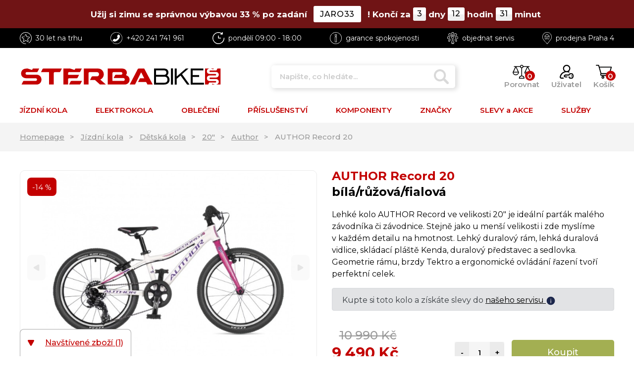

--- FILE ---
content_type: text/html; charset=UTF-8
request_url: https://www.sterbabike.cz/author-record-20-312
body_size: 28183
content:
<!doctype html>
<html lang="cs" class="cc--light-funky">
<head>
	<meta charset="utf-8">
	<meta name="viewport" content="width=device-width, initial-scale=1, shrink-to-fit=no">
	<title>AUTHOR Record 20 / SterbaBike.cz</title>
	<style> svg { max-width: 0px; height: auto; } .preload * {transition: none !important;} </style>
	<link rel="preconnect" href="https://fonts.googleapis.com">
	<link rel="preconnect" href="https://fonts.gstatic.com" crossorigin>
	<link href="https://fonts.googleapis.com/css2?family=Montserrat:wght@400;500;600;700&amp;display=swap" rel="stylesheet">
	<link href="/styles/20240913-145942/css.css" rel="stylesheet" lazyload>
	<script>(function(a){_q=function(){return a;};$=function(f){typeof f==="function" && a.push(arguments);return $;};jQuery=$.ready=$;}([]));</script>
	<script>var eshopRoundIt=0,eshopLang='CZ',websiteURL='https://www.sterbabike.cz',forceNoAjax=false,defaultHash='',doResetFilter=false,eshopBaseURL='',eshopBaseHASH='',inFilterReset=false,proceedWithReset=true,firstTimeFilter=true;</script>


	<meta name="description" content="Lehké kolo AUTHOR Record ve velikosti 20&quot; je ideální parťák malého závodníka či závodnice. Stejně jako u menší velikosti">
	<meta name="google-site-verification" content="v-hJdfFQtRBbB5ZdSdOQcKD9TcYdHmdWHtKRNq0ds1o" />
	<meta name="facebook-domain-verification" content="9rgjf83lrlutv1gg2r6lli5knm7hmm" />
	<meta name="seznam-wmt" content="G7fHz0ST8fNmUZSODUiKXLHssI5M0Z6c" />

	<meta name="twitter:card" content="summary">
	<meta name="twitter:title" content="AUTHOR Record 20">
	<meta name="twitter:description" content="Lehké kolo AUTHOR Record ve velikosti 20&quot; je ideální parťák malého závodníka či závodnice. Stejně jako u menší velikosti">
	<meta name="twitter:image" content="/media/produkty/134074/author-record-20-312.jpg">

	<meta property="og:title" content="AUTHOR Record 20">
	<meta property="og:description" content="Lehké kolo AUTHOR Record ve velikosti 20&quot; je ideální parťák malého závodníka či závodnice. Stejně jako u menší velikosti">
	<meta property="og:image" content="/media/produkty/134074/author-record-20-312.jpg">
	<meta property="og:site_name" content="SterbaBike.cz">
	<meta property="og:url" content="https://www.sterbabike.cz/author-record-20-312">

	<link rel="shortcut icon" href="/favicon.png">
	<meta name="robots" content="index, follow">
			<script> var GTMTag='GTM-KM89BJ8'; window.dataLayer = window.dataLayer || []; </script>
		<script type="application/ld+json"> {
	"@context": "https://schema.org", "@type":
	"Organization", "url": "https://www.sterbabike.cz/",
	"logo": "https://www.sterbabike.cz/styles/img/logowide.svg"
} </script>
</head>
<body class="preload">
<svg class="svg-symbol">
	<symbol id="icon-right"><path d="M54.6,9.41l128,127.1c6.3,7.1,9.4,15.3,9.4,22.6a33.44,33.44,0,0,1-9.38,22.63l-128,127.1a32,32,0,0,1-34.88,7C7.77,310.83,0,300.91,0,287.11V32A32,32,0,0,1,54.6,9.41Z"/></symbol>
	<symbol id="icon-left"><path d="M159.9,0.1C177.6,0,192,14.3,192,32v255.1c0,13.8-7.8,23.7-19.7,28.7c-12,4.9-25.7,2.2-34.9-7L9.4,181.7c-5.9-6.1-9.2-14.2-9.4-22.6c0-7.3,3.1-15.5,9.4-22.6l128-127.1C143.4,3.4,151.5,0.1,159.9,0.1z"/></symbol>
	<symbol id="icon-down"><path d="M7.56,10.5A1.49,1.49,0,0,1,5,10.5L.2,2.25A1.5,1.5,0,0,1,1.5,0H11a1.5,1.5,0,0,1,1.3,2.25Z"/></symbol>
	<symbol id="icon-back"><path d="M.75,7.56A1.49,1.49,0,0,1,.75,5L9,.2a1.5,1.5,0,0,1,2.25,1.3V11A1.5,1.5,0,0,1,9,12.33Z"/></symbol>
</svg>
<div class="promo-countdown isdesktop"><div class="wrapper"><a href="/super-slevy-na-zimni-obleceni-a-tretry"><strong><span>Užij si zimu se správnou výbavou 33 % po zadání <small>JARO33</small>!</span><span class="clock" countdown="" data-date="Jan 29 2026 23:59:00">Končí za <span class="clock__number" data-days="">3</span> dny <span class="clock__number" data-hours="">11</span> hodin <span class="clock__number" data-minutes="">31</span> minut</span></strong></a></div></div>
<div class="web-wrap" id="top">
		<div class="info-top">
		<div class="container">
			<a href="/30-let-na-trhu" class="info-top__item info-top__item--market">
				<img src="/styles/img/star-white.svg">
				<span>30 let na trhu</span>
			</a>
			<a href="tel:+420241741961" class="info-top__item info-top__item--phone">
				<img src="/styles/img/phone-white.svg">
				<span><span>+420 </span>241 741 961</span>
			</a>
			<a href="/kontakty-sterbabike-cz" class="info-top__item info-top__item--hours">
				<img src="/styles/img/hodiny-white.svg">
				<span>po<span>ndělí</span> 09:00 - 18:00</span>
			</a>
			<a href="/100-garance-vraceni-zbozi" class="info-top__item info-top__item--about">
				<img src="/styles/img/info-white.svg">
				<span>garance<span> spokojenosti<span></span>
			</a>
			<a href="/servis" class="info-top__item info-top__item--support">
				<img src="/styles/img/servis-white.svg">
				<span><span>objednat </span>servis</span>
			</a>
			<a href="/kontakty-sterbabike-cz#streetview" class="info-top__item info-top__item--shop">
				<img src="/styles/img/home-white.svg">
				<span>prodejna<span> Praha 4</span></span>
			</a>
		</div>
	</div>
	
	<div class="header-placeholder">
		<header class="header">
			<div class="container">
				<div class="header__top">
					<a href="/" class="header__top__logo"><img src="/styles/img/logowide.svg"/></a>
										<div class="header__top__search">
						<form method="get" action="/search" id="sform" autocomplete="off" class="header__top__search__form">
							<input type="text" id="squery" name="q" value="" placeholder="Napište, co hledáte... "/>
							<a class="a-remove js-search-close" href=""></a>
						</form>
						<div class="header-action header-action--search">
							<a class="header-action__link js-search-open" id="submitsform">
								<span class="header-action__link__icon"><img src="/styles/img/lupa.svg"/></span>
								<strong>Vyhledat</strong>
							</a>
						</div>
					</div>
										<div class="header__top__action">

												<div class="header-action header-action--compare">
							<a class="header-action__link">
								<span class="header-action__link__icon"><img src="/styles/img/porovnat.svg"/><small id="comparisonCount">0</small></span>
								<strong>Porovnat</strong>
							</a>
							<div class="header-dropdown header-dropdown--compare">
								<div class="header-dropdown__box" id="compareContent">
																		Přidejte si do porovnání produkty pomocí ikonky vah a zde si poté můžete porovnat jejich parametry.
																</div>
							</div>
						</div>
						
						<div class="header-action header-action--user">
							<a href="/eshop/login" class="header-action__link">
								<span class="header-action__link__icon"><img src="/styles/img/login.svg"/></span>
								<strong>Uživatel</strong>
							</a>
							<div class="header-dropdown  header-dropdown--user"><div class="header-dropdown__box">
															<div class="login">
									<form method="post" action="/eshop/login" class="login__form">
										<label>E-mail:</label>
										<input type="email" name="loginemail" required value="">
																				<label>Heslo:</label>
										<input type="password" name="loginpassword" value="">
																				<a href="/eshop/forgotpassword">Zapomněl jsem heslo</a>
										<input type="hidden" name="redirect" value="https://www.sterbabike.cz/author-record-20-312">
										<button type="submit" class="btn btn-danger">Přihlásit se</button>
									</form>
									<div class="login__btn">
										<small>nebo</small>
										<a href="/eshop/register" class="btn btn-success">Registrovat se</a>
									</div>
									<hr>
									<a href="https://www.facebook.com/v15.0/dialog/oauth?scope=email&state=af88f8f86bbc295c0cb84506db5bbc9d&response_type=code&approval_prompt=auto&redirect_uri=https%3A%2F%2Fwww.sterbabike.cz%2F%3Ffacebook%3D1&client_id=259917954076859" class="btn wide mb-2 btn-fb">
										<svg width="11" height="19" viewBox="0 0 11 19" fill="none"><path d="M2.94586 19H6.6737V10.99H10.0325L10.4015 7.01H6.6737V5C6.6737 4.73478 6.77189 4.48043 6.94666 4.29289C7.12144 4.10536 7.35849 4 7.60566 4H10.4015V0H7.60566C6.3698 0 5.18457 0.526784 4.31069 1.46447C3.43681 2.40215 2.94586 3.67392 2.94586 5V7.01H1.08195L0.712891 10.99H2.94586V19Z" fill="white"/></svg>
										<span>Facebook přihlášení</span>
									</a>
									<a href="https://accounts.google.com/o/oauth2/auth?response_type=code&access_type=online&client_id=929866237363-g7q1qp1eluhmb381ddd4mboqhllefnd0.apps.googleusercontent.com&redirect_uri=https://www.sterbabike.cz/?google=1&state&scope=email%20profile&approval_prompt=auto" class="btn wide mb-2 btn-google">
										<svg width="19" height="20" viewBox="0 0 19 20" fill="none"><path d="M18.5126 8.0415H17.7619V8H9.37428V12H14.6412C13.8728 14.3285 11.8081 16 9.37428 16C6.28623 16 3.78252 13.3135 3.78252 10C3.78252 6.6865 6.28623 4 9.37428 4C10.7997 4 12.0965 4.577 13.0839 5.5195L15.72 2.691C14.0555 1.0265 11.8291 0 9.37428 0C4.22753 0 0.0546875 4.4775 0.0546875 10C0.0546875 15.5225 4.22753 20 9.37428 20C14.521 20 18.6939 15.5225 18.6939 10C18.6939 9.3295 18.6296 8.675 18.5126 8.0415Z" fill="#FFC107"/><path d="M1.13086 5.3455L4.19281 7.755C5.02132 5.554 7.02783 4 9.3759 4C10.8013 4 12.0982 4.577 13.0856 5.5195L15.7216 2.691C14.0571 1.0265 11.8307 0 9.3759 0C5.79625 0 2.69189 2.1685 1.13086 5.3455Z" fill="#FF3D00"/><path d="M9.37489 19.9999C11.7821 19.9999 13.9694 19.0114 15.6232 17.4039L12.7388 14.7849C11.7717 15.574 10.5899 16.0009 9.37489 15.9999C6.95086 15.9999 4.89263 14.3414 4.11724 12.0269L1.07812 14.5394C2.62052 17.7779 5.75283 19.9999 9.37489 19.9999Z" fill="#4CAF50"/><path d="M18.5133 8.0415H17.7626V8H9.375V12H14.642C14.2744 13.1082 13.6123 14.0766 12.7375 14.7855L12.7389 14.7845L15.6233 17.4035C15.4192 17.6025 18.6946 15 18.6946 10C18.6946 9.3295 18.6303 8.675 18.5133 8.0415Z" fill="#1976D2"/></svg>
										<span>Google přihlášení</span>
									</a>
									<a href="https://login.szn.cz/api/v1/oauth/auth?client_id=f6f0ef724782d5e3edf989ed59ed86a11b92e6b804446388&scope=identity,avatar&response_type=code&redirect_uri=https://www.sterbabike.cz/?seznam=1" class="btn wide mb-2 btn-seznam">
										<svg width="100%" height="20" viewBox="0 0 41 42" fill-rule="evenodd" stroke-linejoin="round" stroke-miterlimit="2" xmlns:v="https://vecta.io/nano"><path d="M20.591 2.297l-3.522.659-2.308.506-2.116.552-1.977.675a12.68 12.68 0 0 0-3.517 2.052c-.64.534-1.237 1.114-1.738 1.783a12.64 12.64 0 0 0-.933 1.497c-.267.497-.45 1.086-.456 1.656-.009 1.676 1.062 3.08 2.295 4.122a16.22 16.22 0 0 0 1.273.953c1.297.89 2.709 1.672 4.143 2.353l4.478 2.012 4.354 1.6 1.274.415 4.018 1.324 2.525.943c.855.384 1.743.767 2.497 1.319a4.64 4.64 0 0 1 1.264 1.347c.317.522.515 1.12.529 1.73a2.88 2.88 0 0 1-.47 1.652c-.827 1.285-2.266 2.161-3.654 2.745a59.87 59.87 0 0 1-6.36 2.253l-3.705 1.036-3.775.974-3.77.867-2.166.453-1.288.27-2.707.58-3.09.669-.897.21c-.267.061-1.264.291-.524.247 1.03-.056 3.78-.295 9.655-1.076l6.4-.996 7.918-1.555 2.24-.566 1.462-.427 6.147-2.092c2.989-1.3 4.85-2.278 5.821-4.608.331-.827.487-1.753.386-2.64-.102-.827-.376-1.623-.804-2.338-.41-.675-.97-1.251-1.555-1.783-1.09-.986-2.312-1.782-3.618-2.457l-1.126-.545-1.426-.618-2.046-.756-5.416-1.738-3.017-1.103-1.236-.554-1.403-.752c-.565-.339-1.49-.922-1.232-1.715.18-.565.8-.785 1.306-.988.469-.188.965-.32 1.453-.447l4.515-.954 1.324-.29c1.173-.273 2.382-.477 3.5-.918.96-.375 2.192-.974 2.551-2.02.515-1.523-.07-3.17-.91-4.455l-.938-1.365L28.812.221c-.216-.265-.479-.245-.7-.177-.294.1-1.098 1.034-7.521 2.253" fill="#c00"/></svg>
										<span>Seznam přihlášení</span>
									</a>
								</div>
														</div></div>
						</div>

												<div class="header-action header-action--cart">
							<a href="/eshop/basket" class="header-action__link">
								<span class="header-action__link__icon"><img src="/styles/img/kosik.svg"/><small id="setnumproducts">0</small></span>
								<strong>Košík</strong>
							</a>
							<div id="b-cart-content">
									<div class="header-dropdown header-dropdown--cart-empty">
			<div class="header-dropdown__box">
				<span>Váš košík je prázdný...</span><img src="/styles/img/cart-empty@2x.png"/>
			</div>
		</div>
									</div>
						</div>
						
												<div class="header-action header-action--hamburger">
							<a href="" class="header-action__link js-nav-toggle">
							<span class="header-action__link__icon">
								<span class="hamburger hamburger--collapse">
									<span class="hamburger-box">
										<span class="hamburger-inner"></span>
									</span>
								</span>
							</span>
							<strong>MENU</strong>
							</a>
						</div>
						
					</div>
				</div>

								<nav class="header__nav">
					<ul>

						<li class="has-megamenu">
							<a href="/kola">JÍZDNÍ KOLA
								<svg width="12.53" height="11.25" viewBox="0 0 12.53 11.25"><use xlink:href="#icon-down"></use></svg>
							</a>
							<div class="megamenu megamenu--1">
								<a class="megamenu__back" href=""><svg width="192" height="318.22" viewBox="0 0 192 318.22"><use xlink:href="#icon-right"/></svg>Zpět</a>
								<div class="megamenu__links">
									<div class="megamenu__links__column">
										<strong>PODLE TYPU</strong>
										<ul>
											<li><a href="/horska-kola-mtb">Horská kola MTB</a></li><li><a href="/gravel-cx">Gravel a CX</a></li><li><a href="/silnicni-kola">Silniční kola</a></li><li><a href="/trekingova-urban">Trekingová, městská</a></li><li><a href="/detska-kola">Dětská kola</a></li><li><a href="/elektrokola">Elektrokola</a></li>										</ul>
										<a href="/kola" class="a-more">
											<span>všechna kola</span>
											<svg width="192" height="318.22" viewBox="0 0 192 318.22"> <use xlink:href="#icon-right"/> </svg>
										</a>
									</div>
									<div class="megamenu__links__column">
										<strong>PODLE ZNAČKY</strong>
										<ul>
											<li><a href="/kola__author">Author</a></li><li><a href="/kola__cannondale">Cannondale</a></li><li><a href="/kola__cube">CUBE</a></li><li><a href="/kola__gt">GT</a></li><li><a href="/kola__kellys">Kellys</a></li><li><a href="/kola__merida">Merida</a></li><li><a href="/kola__ns-bikes">NS Bikes</a></li><li><a href="/kola__rock-machine">Rock Machine</a></li><li><a href="/kola__rondo">Rondo</a></li><li><a href="/kola__superior">Superior</a></li><li><a href="/kola__wilier">WILIER</a></li><li><a href="/kola__woom">Woom</a></li>										</ul>
										<a href="/brands" class="a-more">
											<span>všechny značky</span>
											<svg width="192" height="318.22" viewBox="0 0 192 318.22"><use xlink:href="#icon-right"/></svg>
										</a>
									</div>
									<div class="megamenu__links__column">
										<strong>PODLE POHLAVÍ</strong>
										<ul>
											<li><a href="/kola__podle-pohlavi_muzi">Pánská kola</a></li><li><a href="/kola__podle-pohlavi_zeny">Dámská kola</a></li><li><a href="/kola__podle-pohlavi_deti">Dětská kola</a></li>										</ul>
									</div>
								</div>
								<div class="megamenu__wheels">
									<a href="/horska-kola-mtb" class="wheel-box wheel-box--1"><strong>Horská kola MTB</strong><span>jezděte<br>pohodlně<br>kdekoliv</span></a><a href="/trekingova-urban" class="wheel-box wheel-box--2"><strong>Trekingová, městská</strong><span>běžné ježdění<br>na silnici<br>i polní cestě</span></a><a href="/gravel-cx" class="wheel-box wheel-box--3"><strong>Gravel a CX</strong><span>rychle v terénu<br>i ve městě,<br>pro zkušené<br>cyklisty</span></a><a href="/silnicni-kola" class="wheel-box wheel-box--4"><strong>Silniční kola</strong><span>nářadí pro<br>sportovce</span></a><a href="/detska-kola" class="wheel-box wheel-box--5"><strong>Dětská kola</strong><span>pro děti do výšky<br>150 cm</span></a><a href="/elektrokola" class="wheel-box wheel-box--6"><strong>Elektrokola</strong><span>zvládněte<br> ještě více<br>s motorem</span></a>								</div>
							</div>
						</li>

						<li class="has-megamenu">
							<a href="/elektrokola">ELEKTROKOLA
								<svg width="12.53" height="11.25" viewBox="0 0 12.53 11.25"><use xlink:href="#icon-down"></use></svg>
							</a>
							<div class="megamenu megamenu--2">
								<a class="megamenu__back" href=""><svg width="192" height="318.22" viewBox="0 0 192 318.22"><use xlink:href="#icon-right"/></svg>Zpět</a>
								<div class="megamenu__links">
									<div class="megamenu__links__column">
										<strong>PODLE TYPU</strong>
										<ul>
											<li><a href="/elektrokola-horska-mtb">Horská kola</a></li><li><a href="/treking-urban-elektrokola">Treking, městská</a></li><li><a href="/gravel-a-cx-elektrokola">Gravel a CX</a></li><li><a href="/silnicni-elektrokola">Silniční </a></li>										</ul>
										<a href="/elektrokola" class="a-more">
											<span>všechna<br>elektrokola</span>
											<svg width="192" height="318.22" viewBox="0 0 192 318.22"><use xlink:href="#icon-right"/></svg>
										</a>
									</div>
									<div class="megamenu__links__column">
										<strong>PODLE ZNAČKY</strong>
										<ul>
											<li><a href="/elektrokola__author">Author</a></li><li><a href="/elektrokola__cannondale">Cannondale</a></li><li><a href="/elektrokola__cube">CUBE</a></li><li><a href="/elektrokola__gt">GT</a></li><li><a href="/elektrokola__merida">Merida</a></li><li><a href="/elektrokola__rock-machine">Rock Machine</a></li><li><a href="/elektrokola__superior">Superior</a></li><li><a href="/elektrokola__wilier">WILIER</a></li>										</ul>
										<a href="/brands" class="a-more">
											<span>všechny značky</span>
											<svg width="192" height="318.22" viewBox="0 0 192 318.22"><use xlink:href="#icon-right"/></svg>
										</a>
									</div>
									<div class="megamenu__links__column">
										<strong>PODLE POHLAVÍ</strong>
										<ul>
											<li><a href="/elektrokola__urceno_panska">Pánská elektrokola</a></li><li><a href="/elektrokola__urceno_damska">Dámská elektrokola</a></li><li><a href="/elektrokola__urceno_detska">Dětská elektrokola</a></li>										</ul>
									</div>
								</div>
								<div class="megamenu__advice"><div class="advice-box">
									<div class="advice-box__info"><strong>Elektrokola - tipy a rady</strong>
<ul>
<li><a href="/proc-jezdit-na-elektrokole-51632">• Proč jezdit na elektrokole?</a></li>
<li><a href="/proc-jezdit-na-elektrokole-51632">• Elektrokola - výhody</a></li>
<li><a href="#">• Jaké vybrat elektrokolo?</a></li>
<li><a href="/jake-vybrat-elektrokolo">• Pro koho je elektrokolo určené?</a></li>
<li><a href="/jake-vybrat-elektrokolo">• Nejčastější dotazy</a></li>
</ul>
</div>
<div class="advice-box__img"><picture><img class="lazyload" data-src="/media/menu/ebike1.jpg" /></picture></div>								</div></div>
							</div>
						</li>

						<li class="has-megamenu">
						<a href="/obleceni">
							OBLEČENÍ
							<svg width="12.53" height="11.25" viewBox="0 0 12.53 11.25"><use xlink:href="#icon-down"></use></svg>
						</a>
						<div class="megamenu megamenu--3">
							<a class="megamenu__back" href=""><svg width="192" height="318.22" viewBox="0 0 192 318.22"><use xlink:href="#icon-right"/></svg>Zpět</a>
							<div class="megamenu__category">
								<strong>KATEGORIE OBLEČENÍ</strong>
								<div class="category-megamenu"><a href="/bundy-vesty-plastenky" class="category-megamenu__img"><picture class="lazy lazy--square"><img data-src="/media/data/subcategory/70_6244069064fa1.jpg" class="lazyload" alt="Bundy, vesty"></picture></a><div class="category-megamenu__links"><a href="/bundy-vesty-plastenky">Bundy, vesty</a><ul><li><a href="/bundy-na-kolo">Bundy</a></li><li><a href="/plastenky-na-kolo">Pláštěnky</a></li><li><a href="/vesty-na-kolo">Vesty</a></li><li><a href="/vetrovky-na-kolo">Větrovky</a></li></ul></div></div><div class="category-megamenu"><a href="/civilni-obleceni" class="category-megamenu__img"><picture class="lazy lazy--square"><img data-src="/media/data/subcategory/71_6244069d3782c.jpg" class="lazyload" alt="Civilní oblečení"></picture></a><div class="category-megamenu__links"><a href="/civilni-obleceni">Civilní oblečení</a><ul><li><a href="/kosile">Košile</a></li><li><a href="/civilni-mikiny">Civilní mikiny</a></li><li><a href="/civilni-tricka">Civilní trička</a></li></ul></div></div><div class="category-megamenu"><a href="/cepice-celenky-kukly" class="category-megamenu__img"><picture class="lazy lazy--square"><img data-src="/media/data/subcategory/72_624406aab7f98.jpg" class="lazyload" alt="Čepice, čelenky, kukly"></picture></a><div class="category-megamenu__links"><a href="/cepice-celenky-kukly">Čepice, čelenky, kukly</a><ul><li><a href="/cepice-na-kolo">Cyklistická čepice</a></li><li><a href="/multitube-satky">Mulitube šátky</a></li></ul></div></div><div class="category-megamenu"><a href="/dresy-na-kolo" class="category-megamenu__img"><picture class="lazy lazy--square"><img data-src="/media/data/subcategory/73_624406b4a9512.jpg" class="lazyload" alt="Dresy na kolo"></picture></a><div class="category-megamenu__links"><a href="/dresy-na-kolo">Dresy na kolo</a><ul><li><a href="/cyklodresy-bez-rukavu">Dresy bez rukávu</a></li><li><a href="/dresy-s-kratkym-rukavem">Dresy s krátkým rukávem</a></li><li><a href="/cyklodresy-dlouhy-rukav">Dresy s dlouhým rukávem</a></li></ul></div></div><div class="category-megamenu"><a href="/spodni-vrstva" class="category-megamenu__img"><picture class="lazy lazy--square"><img data-src="/media/data/subcategory/74_624406c2269cb.jpg" class="lazyload" alt="Spodní vrstva"></picture></a><div class="category-megamenu__links"><a href="/spodni-vrstva">Spodní vrstva</a><ul><li><a href="/spodky">Spodky</a></li><li><a href="/vnitrni-kratasy">Vnitřní kraťasy s vložkou</a></li><li><a href="/triko-s-dlouhym-rukavem">Trika s dlouhým rukávem</a></li><li><a href="/triko-s-kratkym-rukavem">Triko s krátkým rukávem</a></li></ul></div></div><div class="category-megamenu"><a href="/chranice-na-kolo" class="category-megamenu__img"><picture class="lazy lazy--square"><img data-src="/media/data/subcategory/75_624406cbad552.jpg" class="lazyload" alt="Chrániče"></picture></a><div class="category-megamenu__links"><a href="/chranice-na-kolo">Chrániče</a><ul><li><a href="/chranice-na-lokty">Chrániče na lokty</a></li><li><a href="/chranice-na-nohy">Chrániče na nohy</a></li><li><a href="/vesty-ochranne">Vesty ochranné</a></li></ul></div></div><div class="category-megamenu"><a href="/cyklisticke-kalhoty" class="category-megamenu__img"><picture class="lazy lazy--square"><img data-src="/media/data/subcategory/76_624422b2749d2.jpg" class="lazyload" alt="Kalhoty"></picture></a><div class="category-megamenu__links"><a href="/cyklisticke-kalhoty">Kalhoty</a><ul><li><a href="/kalhoty-elasticke">Kalhoty elastické</a></li><li><a href="/kalhoty-volne">Kalhoty volné</a></li></ul></div></div><div class="category-megamenu"><a href="/cyklisticke-kratasy" class="category-megamenu__img"><picture class="lazy lazy--square"><img data-src="/media/data/subcategory/77_6244228e6b242.jpg" class="lazyload" alt="Kraťasy"></picture></a><div class="category-megamenu__links"><a href="/cyklisticke-kratasy">Kraťasy</a><ul><li><a href="/kratasy-elasticke">Kraťasy elastické</a></li><li><a href="/kratasy-volne">Kraťasy volné</a></li><li><a href="/cyklisticke-sukne">Sukně</a></li></ul></div></div><div class="category-megamenu"><a href="/navleky" class="category-megamenu__img"><picture class="lazy lazy--square"><img data-src="/media/data/subcategory/78_624406e6a49da.jpg" class="lazyload" alt="Návleky"></picture></a><div class="category-megamenu__links"><a href="/navleky">Návleky</a><ul><li><a href="/navleky-na-kolena">Návleky na kolena</a></li><li><a href="/navleky-na-nohy">Návleky na nohy</a></li><li><a href="/navleky-na-ruce">Návleky na ruce</a></li><li><a href="/navleky-na-tretry">Návleky na tretry</a></li></ul></div></div><div class="category-megamenu"><a href="/cyklisticke-ponozky" class="category-megamenu__img"><picture class="lazy lazy--square"><img data-src="/media/data/subcategory/79_624406f03becf.jpg" class="lazyload" alt="Ponožky"></picture></a><div class="category-megamenu__links"><a href="/cyklisticke-ponozky">Ponožky</a><ul><li><a href="/ponozky-na-kolo">Ponožky</a></li></ul></div></div><div class="category-megamenu"><a href="/cyklisticke-rukavice" class="category-megamenu__img"><picture class="lazy lazy--square"><img data-src="/media/data/subcategory/80_624406fd0b273.jpg" class="lazyload" alt="Rukavice"></picture></a><div class="category-megamenu__links"><a href="/cyklisticke-rukavice">Rukavice</a><ul><li><a href="/cyklisticke-rukavice-kratke">Rukavice krátké</a></li><li><a href="/cyklisticke-rukavice-dlouhe">Rukavice dlouhé</a></li><li><a href="/cyklisticke-rukavice-zimni">Rukavice zimní</a></li></ul></div></div><div class="category-megamenu"><a href="/prilby" class="category-megamenu__img"><picture class="lazy lazy--square"><img data-src="/media/data/subcategory/82_6244072a2ae50.jpg" class="lazyload" alt="Přilby"></picture></a><div class="category-megamenu__links"><a href="/prilby">Přilby</a><ul><li><a href="/mtb-prilby">MTB přilby</a></li><li><a href="/silnicni-prilby">Silniční přilby</a></li><li><a href="/detske-prilby">Dětské přilby</a></li><li><a href="/doplnky-na-prilby">Doplňky a náhradní díly</a></li></ul></div></div><div class="category-megamenu"><a href="/bryle" class="category-megamenu__img"><picture class="lazy lazy--square"><img data-src="/media/data/subcategory/83_62440764c1922.jpg" class="lazyload" alt="Brýle"></picture></a><div class="category-megamenu__links"><a href="/bryle">Brýle</a><ul><li><a href="/cyklisticke-bryle">Cyklistické brýle</a></li><li><a href="/detske-bryle">Dětské brýle</a></li><li><a href="/doplnky-k-brylim">Doplňky a náhradní díly</a></li></ul></div></div><div class="category-megamenu"><a href="/tretry" class="category-megamenu__img"><picture class="lazy lazy--square"><img data-src="/media/data/subcategory/84_6244075616d9b.jpg" class="lazyload" alt="Tretry"></picture></a><div class="category-megamenu__links"><a href="/tretry">Tretry</a><ul><li><a href="/vlozky-do-bot">Vložky do bot</a></li><li><a href="/tretry-mtb">MTB Tretry</a></li><li><a href="/tretry-volne">MTB tretry volné</a></li><li><a href="/tretry-silnicni">Silniční tretry</a></li><li><a href="/zimni-tretry">Zimní tretry</a></li><li><a href="/nahradni-dily-na-tretry">Náhradní díly</a></li></ul></div></div>							</div>
							<div class="megamenu__links">
								<div class="megamenu__links__column">
									<strong>PODLE POHLAVÍ</strong>
									<ul>
										<li><a href="/obleceni__urceno_muzi,unisex">Pánské oblečení</a></li><li><a href="/obleceni__urceno_zeny,unisex">Dámské oblečení</a></li><li><a href="/obleceni__urceno_unisex">Unisex oblečení</a></li><li><a href="/obleceni__urceno_deti">Dětské oblečení</a></li>									</ul>
									<a href="/obleceni" class="a-more">
										<span>všechno oblečení</span>
										<svg width="192" height="318.22" viewBox="0 0 192 318.22"><use xlink:href="#icon-right"/></svg>
									</a>
								</div>
							</div>
						</div>
						</li>

					<li class="has-megamenu">
						<a href="/doplnky-na-kola">
							PŘÍSLUŠENSTVÍ
							<svg width="12.53" height="11.25" viewBox="0 0 12.53 11.25"><use xlink:href="#icon-down"></use></svg>
						</a>
						<div class="megamenu megamenu--4">
							<a class="megamenu__back" href=""><svg width="192" height="318.22" viewBox="0 0 192 318.22"><use xlink:href="#icon-right"/></svg>Zpět</a>
							<div class="megamenu__category">
								<strong>KATEGORIE PŘÍSLUŠENSTVÍ</strong>
								<div class="category-megamenu"><a href="/batohy" class="category-megamenu__img"><picture class="lazy lazy--square"><img data-src="/media/data/subcategory/16_6244046102e8b.jpg" class="lazyload" alt="Batohy"></picture></a><div class="category-megamenu__links"><a href="/batohy">Batohy</a><ul><li><a href="/batohy-bez-rezervoaru">Batohy bez rezervoáru</a></li><li><a href="/batohy-s-rezervoarem">Batohy s rezervoárem</a></li><li><a href="/ledvinky">Ledvinky</a></li></ul></div></div><div class="category-megamenu"><a href="/blatniky-na-kolo" class="category-megamenu__img"><picture class="lazy lazy--square"><img data-src="/media/data/subcategory/17_62440485ea22d.jpg" class="lazyload" alt="Blatníky na kolo"></picture></a><div class="category-megamenu__links"><a href="/blatniky-na-kolo">Blatníky na kolo</a><ul><li><a href="/blatniky-mtb-29">MTB 29&quot;/27,5+&quot;</a></li><li><a href="/blatniky-27-5">MTB 27,5&quot;/26&quot;</a></li><li><a href="/blatniky-silnicni-gravel">28&quot; silniční/gravel</a></li></ul></div></div><div class="category-megamenu"><a href="/brasny-na-kolo" class="category-megamenu__img"><picture class="lazy lazy--square"><img data-src="/media/data/subcategory/18_624404d61fcc6.jpg" class="lazyload" alt="Brašny "></picture></a><div class="category-megamenu__links"><a href="/brasny-na-kolo">Brašny </a><ul><li><a href="/brasny-pod-sedlo">Brašny pod sedlo</a></li><li><a href="/brasny-na-riditka">Brašny na řidítka</a></li><li><a href="/brasny-do-ramu">Brašny do rámu</a></li></ul></div></div><div class="category-megamenu"><a href="/computery-gps" class="category-megamenu__img"><picture class="lazy lazy--square"><img data-src="/media/data/subcategory/19_624404e022e25.jpg" class="lazyload" alt="Computery/GPS"></picture></a><div class="category-megamenu__links"><a href="/computery-gps">Computery/GPS</a><ul><li><a href="/cyklocomputery">Cyklocomputery</a></li><li><a href="/radar-na-kolo">Radary</a></li></ul></div></div><div class="category-megamenu"><a href="/detske-doplnky" class="category-megamenu__img"><picture class="lazy lazy--square"><img data-src="/media/data/subcategory/37_624452358a385.jpg" class="lazyload" alt="Dětské doplňky"></picture></a><div class="category-megamenu__links"><a href="/detske-doplnky">Dětské doplňky</a><ul><li><a href="/balancni-kolecka">Balanční kolečka</a></li><li><a href="/detske-sedacky">Dětské sedačky</a></li><li><a href="/ostatni">Ostatní</a></li></ul></div></div><div class="category-megamenu"><a href="/drzaky-a-pouzdra-na-telefon" class="category-megamenu__img"><picture class="lazy lazy--square"><img data-src="/media/data/subcategory/22_624404f176335.jpg" class="lazyload" alt="Držáky a pouzdra na telefon"></picture></a><div class="category-megamenu__links"><a href="/drzaky-a-pouzdra-na-telefon">Držáky a pouzdra na telefon</a><ul><li><a href="/drzaky-na-telefon">Držáky na telefon</a></li><li><a href="/pouzdra-na-telefon">Pouzdra na telefon</a></li><li><a href="/prislusenstvi-pouzdra-drzaky">Příslušenství a náhradní díly</a></li></ul></div></div><div class="category-megamenu"><a href="/knihy-mapy" class="category-megamenu__img"><picture class="lazy lazy--square"><img data-src="/media/data/subcategory/23_624404fb78db9.jpg" class="lazyload" alt="Knihy, časopisy, mapy"></picture></a><div class="category-megamenu__links"><a href="/knihy-mapy">Knihy, časopisy, mapy</a><ul><li><a href="/knihy">Knihy</a></li></ul></div></div><div class="category-megamenu"><a href="/kosiky-lahve" class="category-megamenu__img"><picture class="lazy lazy--square"><img data-src="/media/data/subcategory/24_62440508ca178.jpg" class="lazyload" alt="Košíky a lahve"></picture></a><div class="category-megamenu__links"><a href="/kosiky-lahve">Košíky a lahve</a><ul><li><a href="/kosiky-na-lahve">Košíky na lahve</a></li><li><a href="/cyklo-lahve">Láhve</a></li><li><a href="/prislusenstvi-kosiky-lahve">Příslušenství a náhradní díly</a></li></ul></div></div><div class="category-megamenu"><a href="/masazni-emulze-sampony" class="category-megamenu__img"><picture class="lazy lazy--square"><img data-src="/media/data/subcategory/bez-nazvugggf_65c49deb90201.png" class="lazyload" alt="Masážní produkty a kosmetika"></picture></a><div class="category-megamenu__links"><a href="/masazni-emulze-sampony">Masážní produkty a kosmetika</a><ul><li><a href="/kosmetika">Kosmetika</a></li></ul></div></div><div class="category-megamenu"><a href="/cyklo-naradi" class="category-megamenu__img"><picture class="lazy lazy--square"><img data-src="/media/data/subcategory/26_6244051413fc4.jpg" class="lazyload" alt="Nářadí a údržba"></picture></a><div class="category-megamenu__links"><a href="/cyklo-naradi">Nářadí a údržba</a><ul><li><a href="/cisteni ">Čištění</a></li><li><a href="/maziva-vazeliny">Maziva</a></li><li><a href="/montazni-stojany">Montážní stojany</a></li></ul></div></div><div class="category-megamenu"><a href="/cyklo-nosice" class="category-megamenu__img"><picture class="lazy lazy--square"><img data-src="/media/data/subcategory/27_62440564d073e.jpg" class="lazyload" alt="Nosiče brašen"></picture></a><div class="category-megamenu__links"><a href="/cyklo-nosice">Nosiče brašen</a><ul><li><a href="/cyklo-nosice">Nosiče na kolo</a></li><li><a href="/prislusenstvi-nosice">Příslušenství a náhradní díly</a></li></ul></div></div><div class="category-megamenu"><a href="/ochrana-ramu" class="category-megamenu__img"><picture class="lazy lazy--square"><img data-src="/media/data/subcategory/28_6244056fd8f5b.jpg" class="lazyload" alt="Ochrana rámů"></picture></a><div class="category-megamenu__links"><a href="/ochrana-ramu">Ochrana rámů</a><ul><li><a href="/ochranne-folie">Ochrané fólie</a></li><li><a href="/ochrana-pod-retez">Ochrana pod řetěz</a></li></ul></div></div><div class="category-megamenu"><a href="/svetla-na-kolo" class="category-megamenu__img"><picture class="lazy lazy--square"><img data-src="/media/data/subcategory/29_6244057c7951f.jpg" class="lazyload" alt="Osvětlení  "></picture></a><div class="category-megamenu__links"><a href="/svetla-na-kolo">Osvětlení  </a><ul><li><a href="/cyklo-osvetleni">Přední světla</a></li><li><a href="/zadni-svetla">Zadní světla</a></li><li><a href="/komplety-svetel">Komplety světel</a></li></ul></div></div><div class="category-megamenu"><a href="/preprava-kol" class="category-megamenu__img"><picture class="lazy lazy--square"><img data-src="/media/data/subcategory/30_624453cf7135b.jpg" class="lazyload" alt="Přeprava kol"></picture></a><div class="category-megamenu__links"><a href="/preprava-kol">Přeprava kol</a><ul><li><a href="/prepravni-obaly-na-kolo">Přepravní obaly</a></li></ul></div></div><div class="category-megamenu"><a href="/pumpy-na-kolo" class="category-megamenu__img"><picture class="lazy lazy--square"><img data-src="/media/data/subcategory/31_62440592765d3.jpg" class="lazyload" alt="Pumpy"></picture></a><div class="category-megamenu__links"><a href="/pumpy-na-kolo">Pumpy</a><ul><li><a href="/dilenske-pumpy">Dílenské pumpy</a></li><li><a href="/mini-pumpy">Mini Pumpy</a></li><li><a href="/pumpy-co2">Pumpy CO2</a></li></ul></div></div><div class="category-megamenu"><a href="/sportovni-vyziva" class="category-megamenu__img"><picture class="lazy lazy--square"><img data-src="/media/data/subcategory/32_6244059c5cbdd.jpg" class="lazyload" alt="Sportovní výživa"></picture></a><div class="category-megamenu__links"><a href="/sportovni-vyziva">Sportovní výživa</a><ul><li><a href="/energeticke-doplnky">Energetické doplňky</a></li><li><a href="/napoje">Pitný režim</a></li><li><a href="/regenerace">Regenerace</a></li></ul></div></div><div class="category-megamenu"><a href="/stojanky-na-kolo" class="category-megamenu__img"><picture class="lazy lazy--square"><img data-src="/media/data/subcategory/33_624405a8dc4a4.jpg" class="lazyload" alt="Stojánky na kolo"></picture></a><div class="category-megamenu__links"><a href="/stojanky-na-kolo">Stojánky na kolo</a><ul><li><a href="/cyklo-stojanky">Stojánky</a></li></ul></div></div><div class="category-megamenu"><a href="/trenazery-valce" class="category-megamenu__img"><picture class="lazy lazy--square"><img data-src="/media/data/subcategory/34_624405b4b0adf.jpg" class="lazyload" alt="Trenažéry a válce"></picture></a><div class="category-megamenu__links"><a href="/trenazery-valce">Trenažéry a válce</a><ul><li><a href="/prislusenstvi-trenazery">Příslušenství a náhradní díly</a></li></ul></div></div><div class="category-megamenu"><a href="/uskladneni-kol" class="category-megamenu__img"><picture class="lazy lazy--square"><img data-src="/media/data/subcategory/35_624453657004b.jpg" class="lazyload" alt="Uskladnění kol"></picture></a><div class="category-megamenu__links"><a href="/uskladneni-kol">Uskladnění kol</a><ul><li><a href="/drzaky-na-zed">Držáky</a></li><li><a href="/kotvy-pro-zamky">Kotvy pro zámky</a></li></ul></div></div><div class="category-megamenu"><a href="/zamky-zabezpeceni-kol" class="category-megamenu__img"><picture class="lazy lazy--square"><img data-src="/media/data/subcategory/36_624405c0ecb27.jpg" class="lazyload" alt="Zámky a zabezpečení "></picture></a><div class="category-megamenu__links"><a href="/zamky-zabezpeceni-kol">Zámky a zabezpečení </a><ul><li><a href="/cyklo-zamky">Zámky</a></li><li><a href="/elektronicke-zabezpeceni">Elektronické zabezpečení</a></li></ul></div></div><div class="category-megamenu"><a href="/zvonky" class="category-megamenu__img"><picture class="lazy lazy--square"><img data-src="/media/data/subcategory/37_62445285be84f.jpg" class="lazyload" alt="Zvonky, zrcátka"></picture></a><div class="category-megamenu__links"><a href="/zvonky">Zvonky, zrcátka</a><ul><li><a href="/zvonek-na-kolo">Zvonky</a></li></ul></div></div>							</div>
						</div>
						</li>

						<li class="has-megamenu">
						<a href="/komponenty">
							KOMPONENTY
							<svg width="12.53" height="11.25" viewBox="0 0 12.53 11.25"><use xlink:href="#icon-down"></use></svg>
						</a>
						<div class="megamenu megamenu--5">
							<a class="megamenu__back" href=""><svg width="192" height="318.22" viewBox="0 0 192 318.22"><use xlink:href="#icon-right"/></svg>Zpět</a>
							<div class="megamenu__category">
								<strong>KATEGORIE KOMPONENT</strong>
								<div class="category-megamenu"><a href="/elektronicke-komponenty" class="category-megamenu__img"><picture class="lazy lazy--square"><img data-src="/media/data/subcategory/dalkove-ovladani-bosch-led-remote-brc3600-v_65c4a14fc0a42.jpg" class="lazyload" alt="Elektronické komponenty"></picture></a><div class="category-megamenu__links"><a href="/elektronicke-komponenty">Elektronické komponenty</a><ul><li><a href="/dily-na-elektrokola">Díly na elektrokola</a></li><li><a href="/dily-na-elektronicke-razeni">Díly na elektronické řazení</a></li></ul></div></div><div class="category-megamenu"><a href="/bezdusovy-system" class="category-megamenu__img"><picture class="lazy lazy--square"><img data-src="/media/data/subcategory/38_62440f884c96a.jpg" class="lazyload" alt="Bezdušový systém"></picture></a><div class="category-megamenu__links"><a href="/bezdusovy-system">Bezdušový systém</a><ul><li><a href="/pasky-do-rafku">Pásky do ráfku</a></li><li><a href="/bezdusove-ventilky">Ventilky bezdušové</a></li><li><a href="/vlozky-do-plastu">Vložky do plášťů</a></li></ul></div></div><div class="category-megamenu"><a href="/brzdy-na-kolo" class="category-megamenu__img"><picture class="lazy lazy--square"><img data-src="/media/data/subcategory/39_62440f936592e.jpg" class="lazyload" alt="Brzdy"></picture></a><div class="category-megamenu__links"><a href="/brzdy-na-kolo">Brzdy</a><ul><li><a href="/brzdy-kotoucove">Brzdy kotoučové</a></li><li><a href="/brzdove-desticky">Brzdové destičky</a></li><li><a href="/brzdove-kotouce">Brzdové kotouče</a></li></ul></div></div><div class="category-megamenu"><a href="/duse-na-kolo" class="category-megamenu__img"><picture class="lazy lazy--square"><img data-src="/media/data/subcategory/41_62440fa65b5f0.jpg" class="lazyload" alt="Duše"></picture></a><div class="category-megamenu__links"><a href="/duse-na-kolo">Duše</a><ul><li><a href="/duse-horske-mtb">Horské MTB 26&quot; - 29&quot;</a></li><li><a href="/duse-silnicni">28&quot; silniční/gravel</a></li><li><a href="/duse-trekingove">28&quot; trekingové</a></li></ul></div></div><div class="category-megamenu"><a href="/Gripy-omotavky" class="category-megamenu__img"><picture class="lazy lazy--square"><img data-src="/media/data/subcategory/42_62440fae23e95.jpg" class="lazyload" alt="Gripy a omotávky"></picture></a><div class="category-megamenu__links"><a href="/Gripy-omotavky">Gripy a omotávky</a><ul><li><a href="/gripy">Gripy</a></li><li><a href="/omotavky">Omotávky</a></li></ul></div></div><div class="category-megamenu"><a href="/kazety-vicekolecka" class="category-megamenu__img"><picture class="lazy lazy--square"><img data-src="/media/data/subcategory/kazeta_628cc24130256.jpg" class="lazyload" alt="Kazety a vícekolečka"></picture></a><div class="category-megamenu__links"><a href="/kazety-vicekolecka">Kazety a vícekolečka</a><ul><li><a href="/kazety-mtb">Kazety horské MTB</a></li><li><a href="/silnicni-kazety">Silniční kazety</a></li><li><a href="/gravel-kazety">Gravel kazety</a></li></ul></div></div><div class="category-megamenu"><a href="/kliky-na-kolo" class="category-megamenu__img"><picture class="lazy lazy--square"><img data-src="/media/data/subcategory/45_62440fcd568e6.jpg" class="lazyload" alt="Kliky"></picture></a><div class="category-megamenu__links"><a href="/kliky-na-kolo">Kliky</a><ul><li><a href="/kliky-mtb-horske">MTB</a></li></ul></div></div><div class="category-megamenu"><a href="/lanka-bovdeny" class="category-megamenu__img"><picture class="lazy lazy--square"><img data-src="/media/data/subcategory/47_62440fde08516.jpg" class="lazyload" alt="Lanka a bovdeny"></picture></a><div class="category-megamenu__links"><a href="/lanka-bovdeny">Lanka a bovdeny</a><ul><li><a href="/lanka-na-kolo">Lanka</a></li><li><a href="/sety-lanek-a-bovdenu">Kompletní sety</a></li></ul></div></div><div class="category-megamenu"><a href="/naboje-kol" class="category-megamenu__img"><picture class="lazy lazy--square"><img data-src="/media/data/subcategory/48_62440fe706238.jpg" class="lazyload" alt="Náboje"></picture></a><div class="category-megamenu__links"><a href="/naboje-kol">Náboje</a><ul><li><a href="/pevne-osy-a-rychloupinaky">Pevné osy,rychloupínáky</a></li></ul></div></div><div class="category-megamenu"><a href="/patky-na-prehazovacku" class="category-megamenu__img"><picture class="lazy lazy--square"><img data-src="/media/data/subcategory/50_62440ff880e35.jpg" class="lazyload" alt="Patky"></picture></a><div class="category-megamenu__links"><a href="/patky-na-prehazovacku">Patky</a><ul><li><a href="/patky-na-prehazovacku">Patky</a></li></ul></div></div><div class="category-megamenu"><a href="/pedaly" class="category-megamenu__img"><picture class="lazy lazy--square"><img data-src="/media/data/subcategory/51_62441001b0942.jpg" class="lazyload" alt="Pedály"></picture></a><div class="category-megamenu__links"><a href="/pedaly">Pedály</a><ul><li><a href="/pedaly-mtb-naslapne">Pedály nášlapné MTB</a></li><li><a href="/pedaly-silnicni">Pedály nášlapné silniční</a></li><li><a href="/pedaly-platformy">Platformy</a></li></ul></div></div><div class="category-megamenu"><a href="/plaste-galusky" class="category-megamenu__img"><picture class="lazy lazy--square"><img data-src="/media/data/subcategory/52_624410cbaf8cb.jpg" class="lazyload" alt="Pláště a galusky"></picture></a><div class="category-megamenu__links"><a href="/plaste-galusky">Pláště a galusky</a><ul><li><a href="/plaste-mtb">Pláště MTB</a></li><li><a href="/silnicni-plaste">Silniční pláště</a></li><li><a href="/silnicni-galusky">Silniční galusky</a></li></ul></div></div><div class="category-megamenu"><a href="/predstavce" class="category-megamenu__img"><picture class="lazy lazy--square"><img data-src="/media/data/subcategory/53_624410d5e616c.jpg" class="lazyload" alt="Představce"></picture></a><div class="category-megamenu__links"><a href="/predstavce">Představce</a><ul><li><a href="/predstavec-prumer-31-8mm">Průměr 31,8mm</a></li></ul></div></div><div class="category-megamenu"><a href="/prehazovacky" class="category-megamenu__img"><picture class="lazy lazy--square"><img data-src="/media/data/subcategory/54_624410e1e8afb.jpg" class="lazyload" alt="Přehazovačky"></picture></a><div class="category-megamenu__links"><a href="/prehazovacky">Přehazovačky</a><ul><li><a href="/prehazovacky-gravel">Přehazovačky Gravel</a></li><li><a href="/prehazovacky-mtb">Přehazovačky MTB</a></li></ul></div></div><div class="category-megamenu"><a href="/cyklo-ramy" class="category-megamenu__img"><picture class="lazy lazy--square"><img data-src="/media/data/subcategory/58_62441110b0f5c.jpg" class="lazyload" alt="Rámy"></picture></a><div class="category-megamenu__links"><a href="/cyklo-ramy">Rámy</a><ul><li><a href="/ramy-gravel">Gravel</a></li><li><a href="/ostatni-ramy">Ostatní</a></li></ul></div></div><div class="category-megamenu"><a href="/rohy-na-riditka" class="category-megamenu__img"><picture class="lazy lazy--square"><img data-src="/media/data/subcategory/59_6244111be8e54.jpg" class="lazyload" alt="Rohy"></picture></a><div class="category-megamenu__links"><a href="/rohy-na-riditka">Rohy</a><ul><li><a href="/rohy-na-riditka">Rohy</a></li></ul></div></div><div class="category-megamenu"><a href="/cyklo-retezy" class="category-megamenu__img"><picture class="lazy lazy--square"><img data-src="/media/data/subcategory/61_62441134692b9.jpg" class="lazyload" alt="Řetězy"></picture></a><div class="category-megamenu__links"><a href="/cyklo-retezy">Řetězy</a><ul><li><a href="/retezy-12">12 rychlostí</a></li><li><a href="/retezy-11">11 rychlostí</a></li><li><a href="/retezy-10">10 rychlostí</a></li></ul></div></div><div class="category-megamenu"><a href="/cyklo-riditka" class="category-megamenu__img"><picture class="lazy lazy--square"><img data-src="/media/data/subcategory/62_62441182621b0.jpg" class="lazyload" alt="Řídítka"></picture></a><div class="category-megamenu__links"><a href="/cyklo-riditka">Řídítka</a><ul><li><a href="/riditka-mtb">Řídítka MTB</a></li><li><a href="/prislusenstvi-a-nahradni-dily-riditka">Příslušenství a náhradní díly</a></li></ul></div></div><div class="category-megamenu"><a href="/cyklisticka-sedla" class="category-megamenu__img"><picture class="lazy lazy--square"><img data-src="/media/data/subcategory/63_6244118bc0cf7.jpg" class="lazyload" alt="Sedla"></picture></a><div class="category-megamenu__links"><a href="/cyklisticka-sedla">Sedla</a><ul><li><a href="/cyklisticka-sedla">Sedla</a></li></ul></div></div><div class="category-megamenu"><a href="/sedlove-trubky" class="category-megamenu__img"><picture class="lazy lazy--square"><img data-src="/media/data/subcategory/65_6244119fd0872.jpg" class="lazyload" alt="Sedlovky"></picture></a><div class="category-megamenu__links"><a href="/sedlove-trubky">Sedlovky</a><ul><li><a href="/sedlovky-teleskopicke">Sedlovky teleskopické</a></li></ul></div></div><div class="category-megamenu"><a href="/stredova-slozeni" class="category-megamenu__img"><picture class="lazy lazy--square"><img data-src="/media/data/subcategory/66_624411a976a80.jpg" class="lazyload" alt="Středová složení"></picture></a><div class="category-megamenu__links"><a href="/stredova-slozeni">Středová složení</a><ul><li><a href="/stredove-slozeni-bb30">BB-30</a></li></ul></div></div><div class="category-megamenu"><a href="/cyklo-tlumice" class="category-megamenu__img"><picture class="lazy lazy--square"><img data-src="/media/data/subcategory/67_624411b25617f.jpg" class="lazyload" alt="Tlumiče"></picture></a><div class="category-megamenu__links"><a href="/cyklo-tlumice">Tlumiče</a><ul><li><a href="/prislusenstvi-a-nahradni-dily-tlumice">Příslušenství a náhradní díly</a></li></ul></div></div><div class="category-megamenu"><a href="/cyklo-vidlice" class="category-megamenu__img"><picture class="lazy lazy--square"><img data-src="/media/data/subcategory/68_624411bd7a2c2.jpg" class="lazyload" alt="Vidlice"></picture></a><div class="category-megamenu__links"><a href="/cyklo-vidlice">Vidlice</a><ul><li><a href="/prislusenstvi-a-nahradni-dily-vidlice">Příslušenství a náhradní díly</a></li></ul></div></div><div class="category-megamenu"><a href="/zapletena-kola" class="category-megamenu__img"><picture class="lazy lazy--square"><img data-src="/media/data/subcategory/69_624411c88d5e2.jpg" class="lazyload" alt="Zapletená kola"></picture></a><div class="category-megamenu__links"><a href="/zapletena-kola">Zapletená kola</a><ul><li><a href="/zapletena-kola-mtb">MTB/Treking</a></li><li><a href="/zapletena-kola-silnicni">Road</a></li><li><a href="/zapletena-kola-gravel">Gravel</a></li></ul></div></div><div class="category-megamenu"><a href="/ostatni-komponenty" class="category-megamenu__img"><picture class="lazy lazy--square"><img data-src="/styles/img/placeholder.png" class="lazyload" alt="Ostatní komponenty"></picture></a><div class="category-megamenu__links"><a href="/ostatni-komponenty">Ostatní komponenty</a><ul><li><a href="/ostatni-komponenty">Ostatní</a></li></ul></div></div>							</div>
						</div>
						</li>

						<li><a href="/brands">ZNAČKY</a></li>
																		<li><a href="/sale">SLEVY a AKCE</a></li>
												
						<li class="has-megamenu">
						<a href="/servis">
							SLUŽBY
							<svg width="12.53" height="11.25" viewBox="0 0 12.53 11.25"><use xlink:href="#icon-down"></use></svg>
						</a>
						<div class="megamenu megamenu--6">
							<a class="megamenu__back" href=""><svg width="192" height="318.22" viewBox="0 0 192 318.22"><use xlink:href="#icon-right"/></svg>Zpět</a>
							<div class="megamenu__links">
								<div class="megamenu__links__column">
									<strong>Pro Vás</strong>
									<ul>
<li><a href="/darkove-poukazy">Dárkové poukazy </a></li>
<li><a href="/pojisteni">Pojištění kol</a></li>
<li><a href="/sale">Slevy a akce</a></li>
</ul>								</div>
							</div>
							<div class="megamenu__links">
								<div class="megamenu__links__column">
									<strong>Praktické služby</strong>
									<ul>
<li><a href="/servis">Servis kol</a></li>
<li><a href="/vykup-kol">Výkup kol</a></li>
<li><a href="/poradenstvi-pred-nakupem">Poradenství před nákupem</a></li>
<li><a href="/1000-kol-na-prodejne">1000 kol na prodejně</a></li>
<li><a href="/kontakty-sterbabike-cz">Kamenná prodejna</a></li>
<li><a href="/prodlouzena-zaruka">Prodloužená záruka </a></li>
<li><a href="/vse-o-nakupu">100% záruka spokojenosti</a></li>
</ul>								</div>
							</div>
							<div class="megamenu__links">
								<div class="megamenu__links__column">
									<strong>Vše o nákupu</strong>
									<ul>
<li><a href="/doprava-a-platba">Doprava a platba</a></li>
<li><a href="/doprava-do-zahranici">Doprava do zahraničí</a></li>
<li><a href="/splatkovy-prodej">Financování a splátky</a></li>
</ul>								</div>
							</div>
							<div class="megamenu__advice"><div class="advice-box">
									<div class="advice-box__info"><strong>Najdete nás na sociálních sítích</strong>
										<ul>
											<li><a href="https://www.instagram.com/sterba_bike/">• Instagram</a></li>
											<li><a href="https://www.facebook.com/sterbarobert.cz/">• Facebook</a></li>
											<li><a href="https://www.youtube.com/user/SterbaBike/videos">• Youtube</a></li>
											<li><a href="/blog">• Blog / články</a></li>
										</ul>
										<div class="menu-social">
											<a href="https://www.instagram.com/sterba_bike/" target="_blank">
												<svg xmlns="http://www.w3.org/2000/svg" width="504.4" height="504" viewBox="0 0 504.4 504">
													<path d="M296.8,219.6a54.86,54.86,0,0,0-89.6,0A56.83,56.83,0,0,0,196.8,252a55.2,55.2,0,0,0,110.4,0A56.83,56.83,0,0,0,296.8,219.6Z"></path>
													<path d="M331.6,220c4,8,6.4,20.8,6.4,32a86,86,0,0,1-172,0c0-11.6,2.4-24,6.4-32H124V348.4c0,16.8,14.8,31.6,31.6,31.6H348.4c16.8,0,31.6-14.8,31.6-31.6V220Z"></path>
													<polygon points="365.6 131.2 319.2 131.2 319.2 184.4 372 184.4 372 138 372 130.8 365.6 131.2"></polygon>
													<path d="M377.6,0H126.4C56.8,0,0,56.8,0,126.4V378c0,69.2,56.8,126,126.4,126H378c69.6,0,126.4-56.8,126.4-126.4V126.4C504,56.8,447.2,0,377.6,0ZM408,219.6h0V348.4c0,33.6-26,59.6-59.6,59.6H155.6C122,408,96,382,96,348.4V155.6C96,122,122,96,155.6,96H348.4C382,96,408,122,408,155.6v64Z"></path>
												</svg>
											</a>
											<a href="https://www.facebook.com/sterbarobert.cz/" target="_blank">
												<svg xmlns="http://www.w3.org/2000/svg" width="504" height="504" viewBox="0 0 504 504">
													<path d="M377.6,0H126C56.8,0,0,56.8,0,126.4V378c0,69.2,56.8,126,126,126H377.6C447.2,504,504,447.2,504,377.6V126.4C504,56.8,447.2,0,377.6,0Zm-58,252H272V408H212V252H180V188h28V160.8c0-25.6,12.8-66,66.8-66H324V148H289.2c-5.6,0-13.2,3.6-13.2,16v24h49.2Z"></path>
												</svg>
											</a>
											<a href="https://www.youtube.com/user/SterbaBike/videos" target="_blank">
												<svg xmlns="http://www.w3.org/2000/svg" width="504" height="504" viewBox="0 0 504 504">
													<polygon points="219.6 202.4 219.6 294.4 304.4 248.8 219.6 202.4"></polygon>
													<path d="M377.6,0H126C56.8,0,0,56.8,0,126.4V378c0,69.2,56.8,126,126,126H377.6C447.2,504,504,447.2,504,377.6V126.4C504,56.8,447.2,0,377.6,0ZM408,264.4c0,26.4-2.4,53.2-2.4,53.2s-2.8,22.4-12,32.4c-12,13.2-25.2,13.2-31.2,14-44,3.2-110,3.6-110,3.6s-82-1.2-107.2-3.6c-6.8-1.2-22.8-.8-34.8-14-9.6-10-12-32.4-12-32.4S96,290.8,96,264.4V239.6c0-26.4,2.4-53.2,2.4-53.2s2.8-22.4,12-32.4c12-13.2,25.2-13.6,31.2-14.4C186,136.4,252,136,252,136s66,.4,110,3.6c6,.8,19.6,1.2,31.6,14,9.6,10,12,32.8,12,32.8s2.4,26.8,2.4,53.2Z"></path>
												</svg>
											</a>
										</div>
									</div>
							</div></div>
						</div>
						</li>

					</ul>

					<div class="header__nav__mobile">
						<ul>
<li><a href="/kontakty-sterbabike-cz"><strong>&gt; Kontakt</strong></a></li>
<li><a href="/vse-o-nakupu">&gt; Vše o nákupu</a></li>
<li><a href="/servis">&gt; Objednání na servis</a></li>
<li><a href="/kontakty-sterbabike-cz">&gt; Prodejna Praha</a></li>
</ul>					</div>
				</nav>
				
			</header>
		</div>
<div class="breadcrumb-wrap">
	<div class="container">
		<ol class="breadcrumb">
			<li class="breadcrumb-item"><a href="/">Homepage</a></li>
			<li class="breadcrumb-item"><a href="/kola">Jízdní kola</a></li><li class="breadcrumb-item"><a href="/detska-kola">Dětská kola</a></li><li class="breadcrumb-item"><a href="/20-detska-kola">20&quot;</a></li><li class="breadcrumb-item"><a href="/20-detska-kola__author">Author</a></li><li class="breadcrumb-item">AUTHOR Record 20</li>			<script type="application/ld+json"> {
				"@context": "https://schema.org",
				"@type": "BreadcrumbList",
				"itemListElement": [
					{ "@type": "ListItem", "position": 1, "name": "Jízdní kola", "item": "https://www.sterbabike.cz/kola" },
				{ "@type": "ListItem", "position": 2, "name": "Dětská kola", "item": "https://www.sterbabike.cz/detska-kola" },
				{ "@type": "ListItem", "position": 3, "name": "20&quot;", "item": "https://www.sterbabike.cz/20-detska-kola" },
				{ "@type": "ListItem", "position": 4, "name": "Author", "item": "https://www.sterbabike.cz/20-detska-kola__author" },
				{ "@type": "ListItem", "position": 5, "name": "AUTHOR Record 20", "item": "https://www.sterbabike.cz/author-record-20-312" }
			]} </script>
					</ol>
	</div>
</div>
<div class="container category-main">
<div class="container">

	
	<div class="detail-head">
		<h1 class="right">AUTHOR Record 20<span id="barva"></span></h1>

		<div class="gallery-wrap left">
			<div class="detail-gallery">
				<div class="carousel-gallery"><div class="carousel-gallery__item"><a href="https://www.sterbabike.cz/media/produkty/134074/author-record-20-312.jpg" data-fancybox="gallery"><picture class="lazy lazy--detail"><img data-src="https://www.sterbabike.cz/media/produkty/134074/2_thumb_author-record-20-312.jpg" class="lazyload"></picture></a></div></div>		<ul class="tags">
			<li class="cervena2">-14 %</li>																				</ul>
					</div>
			<div class="number">
				Kód zboží: 231525			</div>
		</div>

					<div class="info-wrap right">
								<p class="mb-0">Lehké kolo AUTHOR Record ve velikosti 20" je ideální parťák malého závodníka či závodnice. Stejně jako u menší velikosti i zde myslíme v každém detailu na hmotnost. Lehký duralový rám, lehká duralová vidlice, skládací pláště Kenda, duralový představec a sedlovka. Geometrie rámu, brzdy Tektro a ergonomické ovládání řazení tvoří perfektní celek.</p>
												<p class="alert alert-secondary clearfix pb-2 d-none d-md-block mb-3 mt-3">
					<span class="sentence1">Kupte si toto kolo a získáte doživotní <a data-options='{"type" : "iframe", "clickOutside":false, "clickSlide": false, "iframe" : {"preload" : false, "css" : {"max-width": "1400px", "width" : "90%", "height": "95%"}}}' href="/simpleitem?item=270309" data-fancybox data-type="iframe">dopravu zdarma <img src="/styles/img/info-black.svg" style="height:20px"></a></span>
					<span class="sentence2 d-none">Kupte si toto kolo a získáte slevy do <a data-options='{"type" : "iframe", "clickOutside":false, "clickSlide": false, "iframe" : {"preload" : false, "css" : {"max-width": "1400px", "width" : "90%", "height": "95%"}}}' href="/simpleitem?item=270309" data-fancybox data-type="iframe">našeho servisu <img src="/styles/img/info-black.svg" style="height:20px"></a></span>
					<span class="sentence3 d-none">Kupte si toto kolo a získáte VIP ceny pro <a data-options='{"type" : "iframe", "clickOutside":false, "clickSlide": false, "iframe" : {"preload" : false, "css" : {"max-width": "1400px", "width" : "90%", "height": "95%"}}}' href="/simpleitem?item=270309" data-fancybox data-type="iframe">další nákupy <img src="/styles/img/info-black.svg" style="height:20px"></a></span>
									</p>
				<script>
				var sentence = 1;
				function changeSentence() {
					$('.sentence'+sentence).addClass('d-none');
					if (++sentence > 3) { sentence = 1; }
					$('.sentence'+sentence).removeClass('d-none');
				}
				$(function(){ setInterval(changeSentence,2500); });
				</script>
							</div>
		
		
		<div class="buy-wrap right">
					<div class="price">
												<small title="Cena doporučená výrobcem">10&nbsp;990 Kč</small>					<strong title="Naše prodejní cena">9&nbsp;490 Kč</strong>
										<div class="history">
				<a title="Nejnižší cena za 30 dnů" id="historyurl" data-fancybox data-type="iframe" data-options='{"type" : "iframe", "iframe" : {"preload" : false, "css" : {"max-width": "800px", "width" : "95%", "height": "400px"}}}' data-itemid="134074" href="/chart?productno=134074">
					<span title="Nejnižší prodejní cena za 30 dnů"><img src="/styles/img/chart.svg">Historie ceny</span>
				</a>
			</div>
		</div>
				<form action="/eshop/add" method="post" class="buy add-to-cart">
			<div class="buy-wrap__group">
				<input type="hidden" value="134074" name="productno">
				<input type="hidden" value="0" id="varianta" name="varianta">
				<input type="hidden" value="" name="discount">
				<div class="number-spinner">
					<input type="text" name="ks" value="1" data-min="1" data-max="999999" size="4">
					<a href="" class="spinner-minus">-</a><a href="" class="spinner-plus">+</a>
				</div>
				<button type="submit" class="btn btn-success">Koupit</button>
			</div>
						<div class="compare">
				<a href="" data-itemid="134074" title="Přidat do porovnání" class="compare-add ">
					<img src="/styles/img/porovnat.svg">
					<span data-active="Odebrat z porovnání" data-notactive="Přidat do porovnání">Přidat do porovnání</span>
				</a>
			</div>
					</form>
				<script type="application/ld+json"> {
			"@context": "https://schema.org/",
			"@type": "Product",
			"sku": "231525",
			"gtin14": "8590816080829",
			"image": ["https://www.sterbabike.cz/media/produkty/134074/author-record-20-312.jpg"],
			"name": "AUTHOR Record 20",
			"description": "Lehké kolo AUTHOR Record ve velikosti 20&quot; je ideální parťák malého závodníka či závodnice. Stejně jako u menší velikosti i zde myslíme v každém detailu na hmotnost. Lehký duralový rám, lehká duralová vidlice, skládací pláště Kenda, duralový představec a sedlovka. Geometrie rámu, brzdy Tektro a ergonomické ovládání řazení tvoří perfektní celek.",
			"brand": { "@type": "Brand", "name": "Author"},
			"offers": {
				"@type": "Offer",
				"url": "https://www.sterbabike.cz/author-record-20-312",
				"itemCondition": "https://schema.org/NewCondition",
				"availability": "https://schema.org/OutOfStock",
				"price": "9490",
				"priceCurrency": "CZK"
			}
		} </script>		</div>
								<div class="size-wrap right">
			<strong>Vyberte si velikost</strong>
			<div class="size-input">
									<label class="input-size">
						<input value="84404" checked type="radio" data-iscountdown="" data-sklad="&lt;div class=&quot;table-row red&quot;&gt;&lt;div&gt;&lt;strong class=&quot;stock-state stock-state--unavailable&quot;&gt;Nedostupný&lt;/strong&gt;&lt;/div&gt;&lt;/div&gt;" data-barva="bílá/růžová/fialová"  data-pricebase="9&nbsp;490 Kč" data-pricestrong="9&nbsp;490 Kč" data-pricesmall="10&nbsp;990 Kč" name="varid">
						<span class="unavailable">20 <small>115-135 cm</small></span>
					</label>
							</div>
		</div>
				<div class="table-wrap mb-2 right"><div class="table-flex" id="sizeAvailability"></div></div>
				<div class="right text-right d-none d-sm-block">
			<a data-fancybox data-type="iframe" data-options='{"type" : "iframe", "iframe" : {"preload" : false, "css" : {"max-width": "1000px", "width" : "95%", "height": "600px"}}}' href="/lepsicena?productno=134074">Našli jste lepší cenu?</a>
		</div>
				<script>$(function(){
			$('input[name=varid]').click(function(){
				var el = $(this);
				$('#varianta').val(el.val());
				if (el.data('iscountdown')) $('.detail-countdown').show(); else $('.detail-countdown').hide();
				$('#historyurl').prop('href', '/chart?productno='+$('#historyurl').data('itemid')+'&varianta='+el.val());
				$('.buy-wrap .price strong').html( el.data('pricestrong') );
				$('.buy-wrap .price del').html( el.data('pricedel') );
				$('.buy-wrap .price small').html( el.data('pricesmall') );
				if (el.data('pricestrong') == el.data('pricesmall')) $('.buy-wrap .price small').hide(); else $('.buy-wrap .price small').show();
				if (el.data('barva').length) $('#barva').html( '<span class="d-block mt-2" style="color:black">'+el.data('barva')+'</span>' );
				$('#sizeAvailability').html( el.data('sklad') );
			});
			$('input[name=varid][checked]').trigger('click');
		});</script>
		

								</div> <!-- .detail-head -->

	<div class="carousel-promo mt-3 mb-5"><div class="container"><h2>Podobná kola ihned skladem</h2><div class="carousel-product"><div class="carousel-product__item">		<div class="card-product">
			<h2><a href="https://www.sterbabike.cz/superior-f-l-y-20-vb-4">SUPERIOR F.L.Y. 20 VB</a></h2>
			<div class="card-product__img">
				<a href="https://www.sterbabike.cz/superior-f-l-y-20-vb-4">
					<picture class="lazy lazy--card-product">
						<img class="lazyload" data-src="/media/produkty/496723/2_thumb_superior-f-l-y-20-vb-4.jpg" alt="SUPERIOR F.L.Y. 20 VB">
					</picture>
				</a>
									<div class="card-product__img__discount"><span>-17 %</span></div>
												<ul class="tags">
																				<!--  -->
														</ul>
							</div>

			

							<div class="card-product__stock">
									<strong class="stock-state stock-state--available">Prodejna <span>4&nbsp;ks</span>, Externě <span>2&nbsp;ks</span></strong>
								</div>
			
			<div class="card-product__more">
				<div class="card-product__more__price">
					<small title="Doporučená cena výrobce">11&nbsp;990&nbsp;Kč</small>					<strong title="Naše prodejní cena">9&nbsp;990&nbsp;Kč</strong>
				</div>
				<div class="card-product__more__detail">
											<a href="https://www.sterbabike.cz/superior-f-l-y-20-vb-4" class="btn btn-success">Detail</a>
									</div>
			</div>

			<div class="card-product__size">
				<ul class="size-list">
					<li><a href="https://www.sterbabike.cz/superior-f-l-y-20-vb-4?v=90524" class="is-active">9&quot;</a></li>				</ul>
			</div>
		</div>
		</div><div class="carousel-product__item">		<div class="card-product">
			<h2><a href="https://www.sterbabike.cz/author-smart-20-1">AUTHOR Smart 20</a></h2>
			<div class="card-product__img">
				<a href="https://www.sterbabike.cz/author-smart-20-1">
					<picture class="lazy lazy--card-product">
						<img class="lazyload" data-src="/media/produkty/501808/2_thumb_author-smart-20-1.jpg" alt="AUTHOR Smart 20">
					</picture>
				</a>
									<div class="card-product__img__discount"><span>-20 %</span></div>
												<ul class="tags">
																				<!--  -->
														</ul>
							</div>

			

							<div class="card-product__stock">
									<strong class="stock-state stock-state--available">Prodejna <span>2&nbsp;ks</span>, Externě <span>&gt; 5&nbsp;ks</span></strong>
								</div>
			
			<div class="card-product__more">
				<div class="card-product__more__price">
					<small title="Doporučená cena výrobce">9&nbsp;990&nbsp;Kč</small>					<strong title="Naše prodejní cena">7&nbsp;990&nbsp;Kč</strong>
				</div>
				<div class="card-product__more__detail">
											<a href="https://www.sterbabike.cz/author-smart-20-1" class="btn btn-success">Detail</a>
									</div>
			</div>

			<div class="card-product__size">
				<ul class="size-list">
					<li><a href="https://www.sterbabike.cz/author-smart-20-1?v=90789" class="is-active">20</a></li>				</ul>
			</div>
		</div>
		</div><div class="carousel-product__item">		<div class="card-product">
			<h2><a href="https://www.sterbabike.cz/author-record-20-3">Author Record 20</a></h2>
			<div class="card-product__img">
				<a href="https://www.sterbabike.cz/author-record-20-3">
					<picture class="lazy lazy--card-product">
						<img class="lazyload" data-src="/media/produkty/477558/2_thumb_author-record-20-3.jpg" alt="Author Record 20">
					</picture>
				</a>
									<div class="card-product__img__discount"><span>-23 %</span></div>
												<ul class="tags">
																				<!--  -->
														</ul>
							</div>

			

							<div class="card-product__stock">
									<strong class="stock-state stock-state--available">Prodejna <span>2&nbsp;ks</span>, Externě <span>&gt; 5&nbsp;ks</span></strong>
								</div>
			
			<div class="card-product__more">
				<div class="card-product__more__price">
					<small title="Doporučená cena výrobce">10&nbsp;990&nbsp;Kč</small>					<strong title="Naše prodejní cena">8&nbsp;490&nbsp;Kč</strong>
				</div>
				<div class="card-product__more__detail">
											<a href="https://www.sterbabike.cz/author-record-20-3" class="btn btn-success">Detail</a>
									</div>
			</div>

			<div class="card-product__size">
				<ul class="size-list">
					<li><a href="https://www.sterbabike.cz/author-record-20-3?v=89866" class="is-active">20&quot;</a></li>				</ul>
			</div>
		</div>
		</div><div class="carousel-product__item">		<div class="card-product">
			<h2><a href="https://www.sterbabike.cz/author-record-20-1">Author Record 20</a></h2>
			<div class="card-product__img">
				<a href="https://www.sterbabike.cz/author-record-20-1">
					<picture class="lazy lazy--card-product">
						<img class="lazyload" data-src="/media/produkty/486849/2_thumb_author-record-20-1.jpg" alt="Author Record 20">
					</picture>
				</a>
									<div class="card-product__img__discount"><span>-23 %</span></div>
												<ul class="tags">
																				<!--  -->
														</ul>
							</div>

			

							<div class="card-product__stock">
									<strong class="stock-state stock-state--available">Prodejna <span>1&nbsp;ks</span>, Externě <span>&gt; 5&nbsp;ks</span></strong>
								</div>
			
			<div class="card-product__more">
				<div class="card-product__more__price">
					<small title="Doporučená cena výrobce">10&nbsp;990&nbsp;Kč</small>					<strong title="Naše prodejní cena">8&nbsp;490&nbsp;Kč</strong>
				</div>
				<div class="card-product__more__detail">
											<a href="https://www.sterbabike.cz/author-record-20-1" class="btn btn-success">Detail</a>
									</div>
			</div>

			<div class="card-product__size">
				<ul class="size-list">
					<li><a href="https://www.sterbabike.cz/author-record-20-1?v=90079" class="is-active">20&quot;</a></li>				</ul>
			</div>
		</div>
		</div><div class="carousel-product__item">		<div class="card-product">
			<h2><a href="https://www.sterbabike.cz/author-melody-20">AUTHOR Melody 20</a></h2>
			<div class="card-product__img">
				<a href="https://www.sterbabike.cz/author-melody-20">
					<picture class="lazy lazy--card-product">
						<img class="lazyload" data-src="/media/produkty/134080/2_thumb_author-melody-20.jpg" alt="AUTHOR Melody 20">
					</picture>
				</a>
												<ul class="tags">
																				<!--  -->
														</ul>
							</div>

			

							<div class="card-product__stock">
									<strong class="stock-state stock-state--available">Skladem <span>&gt; 5&nbsp;ks</span></strong>
								</div>
			
			<div class="card-product__more">
				<div class="card-product__more__price">
										<strong title="Naše prodejní cena">8&nbsp;990&nbsp;Kč</strong>
				</div>
				<div class="card-product__more__detail">
											<a href="https://www.sterbabike.cz/author-melody-20" class="btn btn-success">Detail</a>
									</div>
			</div>

			<div class="card-product__size">
				<ul class="size-list">
					<li><a href="https://www.sterbabike.cz/author-melody-20?v=84397" class="is-active">20</a></li>				</ul>
			</div>
		</div>
		</div><div class="carousel-product__item">		<div class="card-product">
			<h2><a href="https://www.sterbabike.cz/merida-matts-j-20-3">MERIDA MATTS J. 20+</a></h2>
			<div class="card-product__img">
				<a href="https://www.sterbabike.cz/merida-matts-j-20-3">
					<picture class="lazy lazy--card-product">
						<img class="lazyload" data-src="/media/produkty/471669/2_thumb_bez-nazvuhlifkjhbkgfbk-mrfgtdgsfdsfdfgssfdgdfetrdgdfdgfdjmlujmlhljk-jolsfgsdbkgkb-ethlixvcxcdsfxcvvyxcxcvxcvgvgxc.png" alt="MERIDA MATTS J. 20+">
					</picture>
				</a>
									<div class="card-product__img__discount"><span>-14 %</span></div>
												<ul class="tags">
																				<!--  -->
														</ul>
							</div>

			

							<div class="card-product__stock">
									<strong class="stock-state stock-state--available">Skladem <span>1&nbsp;ks</span></strong>
								</div>
			
			<div class="card-product__more">
				<div class="card-product__more__price">
					<small title="Doporučená cena výrobce">12&nbsp;990&nbsp;Kč</small>					<strong title="Naše prodejní cena">11&nbsp;190&nbsp;Kč</strong>
				</div>
				<div class="card-product__more__detail">
											<a href="https://www.sterbabike.cz/merida-matts-j-20-3" class="btn btn-success">Detail</a>
									</div>
			</div>

			<div class="card-product__size">
				<ul class="size-list">
					<li><a href="https://www.sterbabike.cz/merida-matts-j-20-3?v=89794" class="is-active">20</a></li>				</ul>
			</div>
		</div>
		</div><div class="carousel-product__item">		<div class="card-product">
			<h2><a href="https://www.sterbabike.cz/merida-matts-j-20-4">MERIDA MATTS J. 20+</a></h2>
			<div class="card-product__img">
				<a href="https://www.sterbabike.cz/merida-matts-j-20-4">
					<picture class="lazy lazy--card-product">
						<img class="lazyload" data-src="/media/produkty/471670/2_thumb_bez-nazvuhlifkjhbkgfbk-mrfgtdgsfdsfdfgssfdgdfetrdgdfdgfdjmlujmlhljk-jolsfgsdbkgkb-ethlixvcxcdsfxcvvyxcxcvxcvgvgxcgf.png" alt="MERIDA MATTS J. 20+">
					</picture>
				</a>
									<div class="card-product__img__discount"><span>-14 %</span></div>
												<ul class="tags">
																				<!--  -->
														</ul>
							</div>

			

							<div class="card-product__stock">
									<strong class="stock-state stock-state--available">Skladem <span>1&nbsp;ks</span></strong>
								</div>
			
			<div class="card-product__more">
				<div class="card-product__more__price">
					<small title="Doporučená cena výrobce">12&nbsp;990&nbsp;Kč</small>					<strong title="Naše prodejní cena">11&nbsp;190&nbsp;Kč</strong>
				</div>
				<div class="card-product__more__detail">
											<a href="https://www.sterbabike.cz/merida-matts-j-20-4" class="btn btn-success">Detail</a>
									</div>
			</div>

			<div class="card-product__size">
				<ul class="size-list">
					<li><a href="https://www.sterbabike.cz/merida-matts-j-20-4?v=89795" class="is-active">20</a></li>				</ul>
			</div>
		</div>
		</div><div class="carousel-product__item">		<div class="card-product">
			<h2><a href="https://www.sterbabike.cz/merida-matts-j-20-5">MERIDA MATTS J. 20+</a></h2>
			<div class="card-product__img">
				<a href="https://www.sterbabike.cz/merida-matts-j-20-5">
					<picture class="lazy lazy--card-product">
						<img class="lazyload" data-src="/media/produkty/471671/2_thumb_bez-nazvuhlifkjhbkgfbk-mrfgtdgsfdsfdfgssfdgdfetrdgdfdgfdjmlujmlhljk-jolsfgsdbkgkb-ethlixvcxcdsfxcvvyxcxcvxcvgvgxcgfcy.png" alt="MERIDA MATTS J. 20+">
					</picture>
				</a>
									<div class="card-product__img__discount"><span>-14 %</span></div>
												<ul class="tags">
																				<!--  -->
														</ul>
							</div>

			

							<div class="card-product__stock">
									<strong class="stock-state stock-state--available">Skladem <span>1&nbsp;ks</span></strong>
								</div>
			
			<div class="card-product__more">
				<div class="card-product__more__price">
					<small title="Doporučená cena výrobce">12&nbsp;990&nbsp;Kč</small>					<strong title="Naše prodejní cena">11&nbsp;190&nbsp;Kč</strong>
				</div>
				<div class="card-product__more__detail">
											<a href="https://www.sterbabike.cz/merida-matts-j-20-5" class="btn btn-success">Detail</a>
									</div>
			</div>

			<div class="card-product__size">
				<ul class="size-list">
					<li><a href="https://www.sterbabike.cz/merida-matts-j-20-5?v=89793" class="is-active">20</a></li>				</ul>
			</div>
		</div>
		</div></div></div></div>
	<div class="detail-body">
		<div class="tab-wrap">
			<ul class="nav nav-tabs">
				<li class="nav-item"><a class="nav-link active" data-toggle="tab" href="#popis" role="tab">Popis a parametry</a></li>
								<li class="nav-item"><a class="nav-link" data-toggle="tab" href="#prislusenstvi" role="tab">Příslušenství</a></li>
																								<li class="nav-item"><a class="nav-link" data-toggle="tab" href="#splatka" onclick='window.open("https://e-smlouvy.essox.cz/?ESXCode=5&amp;ESXAuth=[base64]",
					"_blank", "location=no,height=800,width=1024,scrollbars=no,status=no,menubar=no,titlebar=no,toolbar=no");'>Splátková kalkulačka</a></li>
								<li class="nav-item"><a class="nav-link" data-toggle="tab" href="#dotaz">Dotaz</a></li>
							</ul>
			<div class="tab-content">
				<div class="tab-pane fade show active" id="popis">
					<div class="info-parameter">
						<div class="info-wrap outside">
														<a href="" class="close-open">Popis produktu								<svg width="12.53" height="11.25" viewBox="0 0 12.53 11.25"><use xlink:href="#icon-down"></use></svg>
							</a>
							<div class="inside">
								<h3>Popis produktu</h3>
								<div class="description-box">
									<p>Lehké kolo AUTHOR Record ve velikosti 20" je ideální parťák malého závodníka či závodnice. Stejně jako u menší velikosti i zde myslíme v každém detailu na hmotnost. Lehký duralový rám, lehká duralová vidlice, skládací pláště Kenda, duralový představec a sedlovka. Geometrie rámu, brzdy Tektro a ergonomické ovládání řazení tvoří perfektní celek.</p>																	</div>
										<h3>Specifikace kola</h3>
		<table class="description-table">
		<tbody>
		<tr><td><strong>Rám</strong></td><td>dural 6061 20&quot;</td></tr><tr><td><strong>Vidlice</strong></td><td>dural</td></tr><tr><td><strong>Řazení</strong></td><td>SHIMANO Revoshift (7)</td></tr><tr><td><strong>Přehazovačka</strong></td><td>SHIMANO TY300</td></tr><tr><td><strong>Kazeta</strong></td><td>SHIMANO HG200-7, 12-32 (7)</td></tr><tr><td><strong>Řetěz</strong></td><td>KMC Z7</td></tr><tr><td><strong>Kliky</strong></td><td>PROWHEEL, 36 zubů, 127 mm kliky</td></tr><tr><td><strong>Hlavové složení</strong></td><td>PRESTINE 1-1/8&quot;</td></tr><tr><td><strong>Představec</strong></td><td>dural</td></tr><tr><td><strong>Řidítka</strong></td><td>dural, 20 mm, 560 mm</td></tr><tr><td><strong>Brzda přední</strong></td><td>TEKTRO V</td></tr><tr><td><strong>Brzda zadní</strong></td><td>TEKTRO V</td></tr><tr><td><strong>Brzdové páky</strong></td><td>TEKTRO dural</td></tr><tr><td><strong>Nába přední</strong></td><td>QUANDO, 20 děr</td></tr><tr><td><strong>Nába zadní</strong></td><td>QUANDO, 20 děr</td></tr><tr><td><strong>Ráfky</strong></td><td>dural, 20 děr</td></tr><tr><td><strong>Dráty</strong></td><td>ocel černé</td></tr><tr><td><strong>Pláště</strong></td><td>KENDA Small Block Eight skládací 20&quot; × 1.75&quot;</td></tr><tr><td><strong>Sedlovka</strong></td><td>dural (27.2)</td></tr><tr><td><strong>Sedlo</strong></td><td>AUTHOR Pilot</td></tr><tr><td><strong>Pedály</strong></td><td>plast</td></tr><tr><td><strong>Velikosti</strong></td><td>10&quot;</td></tr><tr><td><strong>Hmotnost</strong></td><td>8,6 kg / 10&quot;</td></tr></tbody></table>							</div>
													</div>
						<div class="parametr-wrap outside">
							<a href="" class="close-open">Parametry								<svg width="12.53" height="11.25" viewBox="0 0 12.53 11.25"><use xlink:href="#icon-down"></use></svg>
							</a>
							<h3>Parametry</h3>
							<div class="inside">
								<table>
									<tbody>
										<tr>
											<td>Výrobce:</td>
											<td>
												<a href="/author"><strong>Author</strong></a>
												<img class="lazyload"
													data-src="/media/logo/author.gif">
																							</td>
										</tr>
										<tr>
											<td>Kategorie:</td>
											<td><a href="/20-detska-kola"><strong>Dětská kola / 20&quot;</strong></a></td>
										</tr>
									</tbody>
								</table>
								<h4>Hlavní parametry</h4><table><tbody><tr><td>Ročník</td><td><a href="/20-detska-kola__rocnik_">2023</a></td><tr><td>Podle pohlaví</td><td><a href="/20-detska-kola__podle-pohlavi_deti">dětská kola</a></td></tbody></table>							</div>
						</div>
					</div>

				</div>
				<div class="tab-pane fade" id="prislusenstvi">
					<div class="outside">
						<a href="" class="close-open">Příslušenství<svg width="12.53" height="11.25" viewBox="0 0 12.53 11.25"><use xlink:href="#icon-down"></use></svg></a>
						<div class="inside">
							<div class="product-list product-list-wide">		<div class="card-product">
			<h2><a href="https://www.sterbabike.cz/zvonek-author-awa-51">Zvonek AUTHOR AWA-51</a></h2>
			<div class="card-product__img">
				<a href="https://www.sterbabike.cz/zvonek-author-awa-51">
					<picture class="lazy lazy--card-product">
						<img class="lazyload" data-src="/media/produkty/41127/2_thumb_zvonek-author-awa-51.jpg" alt="Zvonek AUTHOR AWA-51">
					</picture>
				</a>
												<ul class="tags">
																				<!--  -->
														</ul>
							</div>

			

							<div class="card-product__stock">
									<strong class="stock-state stock-state--available">Prodejna <span>&gt; 5&nbsp;ks</span>, Externě <span>&gt; 5&nbsp;ks</span></strong>
								</div>
			
			<div class="card-product__more">
				<div class="card-product__more__price">
										<strong title="Naše prodejní cena">89&nbsp;Kč</strong>
				</div>
				<div class="card-product__more__detail">
											<a href="https://www.sterbabike.cz/zvonek-author-awa-51" class="btn btn-success">Detail</a>
									</div>
			</div>

			
		</div>
				<div class="card-product">
			<h2><a href="https://www.sterbabike.cz/vesta-kls-starlight-reflexni">VESTA KLS STARLIGHT REFLEXNÍ</a></h2>
			<div class="card-product__img">
				<a href="https://www.sterbabike.cz/vesta-kls-starlight-reflexni">
					<picture class="lazy lazy--card-product">
						<img class="lazyload" data-src="/media/produkty/403124/2_thumb_bez-nazvufddfgv.png" alt="VESTA KLS STARLIGHT REFLEXNÍ">
					</picture>
				</a>
												<ul class="tags">
																				<!--  -->
														</ul>
							</div>

			

							<div class="card-product__stock">
									<strong class="stock-state stock-state--available">Prodejna <span>&gt; 5&nbsp;ks</span></strong>
								</div>
			
			<div class="card-product__more">
				<div class="card-product__more__price">
										<strong title="Naše prodejní cena">139&nbsp;Kč</strong>
				</div>
				<div class="card-product__more__detail">
											<a href="https://www.sterbabike.cz/vesta-kls-starlight-reflexni" class="btn btn-success">Detail</a>
									</div>
			</div>

			<div class="card-product__size">
				<ul class="size-list">
					<li><a href="https://www.sterbabike.cz/vesta-kls-starlight-reflexni?v=55563" class="is-active">M</a></li><li><a href="https://www.sterbabike.cz/vesta-kls-starlight-reflexni?v=55564" class="is-active">S</a></li>				</ul>
			</div>
		</div>
				<div class="card-product">
			<h2><a href="https://www.sterbabike.cz/duse-cst-20x1-75-2-125-auto-sv">DUŠE CST 20x1.75/2.125 AUTO-SV</a></h2>
			<div class="card-product__img">
				<a href="https://www.sterbabike.cz/duse-cst-20x1-75-2-125-auto-sv">
					<picture class="lazy lazy--card-product">
						<img class="lazyload" data-src="/media/produkty/496695/2_thumb_duse-cst-20x1-75-2-125-auto-sv.jpg" alt="DUŠE CST 20x1.75/2.125 AUTO-SV">
					</picture>
				</a>
												<ul class="tags">
																				<!--  -->
														</ul>
							</div>

			

							<div class="card-product__stock">
									<strong class="stock-state stock-state--available">Prodejna <span>&gt; 5&nbsp;ks</span>, Externě <span>&gt; 5&nbsp;ks</span></strong>
								</div>
			
			<div class="card-product__more">
				<div class="card-product__more__price">
										<strong title="Naše prodejní cena">99&nbsp;Kč</strong>
				</div>
				<div class="card-product__more__detail">
											<a href="https://www.sterbabike.cz/duse-cst-20x1-75-2-125-auto-sv" class="btn btn-success">Detail</a>
									</div>
			</div>

			<div class="card-product__size">
				<ul class="size-list">
					<li><a href="https://www.sterbabike.cz/duse-cst-20x1-75-2-125-auto-sv?v=82619" class="is-active">20x1.75/2.125</a></li>				</ul>
			</div>
		</div>
		</div>						</div>
					</div>
				</div>																<div class="tab-pane fade notmobile" id="splatka">
					<div class="outside hidden-md-down">
						<a href="" class="close-open">Splátková kalkulačka<svg width="12.53" height="11.25" viewBox="0 0 12.53 11.25"><use xlink:href="#icon-down"></use></svg></a>
						<div class="inside">
						</div>
					</div>
				</div>				<div class="tab-pane fade" id="dotaz">
					<div class="outside">
						<a href="" class="close-open">Dotaz<svg width="12.53" height="11.25" viewBox="0 0 12.53 11.25"><use xlink:href="#icon-down"></use></svg></a>
						<div class="inside">
							<form method="post" action="/ajax/form-dotaz.php" id="dotazForm">
							<input type="hidden" name="produktid" value="134074">
							<input type="hidden" name="csrf" value="b94d5c7205de615c9116453e8c479b5f"><script async defer src="https://www.google.com/recaptcha/api.js"></script><script> function dotazFormSubmit(e) {var valid = true; $('#dotazForm [required]').each(function() { $(this).removeClass('is-invalid'); if ($(this).is(':invalid') || !$(this).val()) { $(this).addClass('is-invalid'); if (valid) $(this).focus(); valid = false;} }); if (!valid) { e.preventDefault(); return false; } else $('#dotazForm').trigger('submit');} </script><style> .grecaptcha-badge{bottom:-100px!important} </style>							<div class="table-options__body">
								<div class="form-row">
									<div class="form-row__label">
										<label for="dotaz-jmeno">Jméno:<sup>*</sup></label>
									</div>
									<div class="form-row__input">
										<input id="dotaz-jmeno" name="jmeno" type="text" class="form-control" value="" required>
									</div>
								</div>
								<div class="form-row">
									<div class="form-row__label">
										<label for="dotaz-email">E-mail:<sup>*</sup></label>
									</div>
									<div class="form-row__input">
										<input id="dotaz-email" name="email" type="email" class="form-control" value="" required>
									</div>
								</div>
								<div class="form-row">
									<div class="form-row__label">
										<label for="dotaz-phone">Telefon:</label>
									</div>
									<div class="form-row__input">
										<input id="dotaz-phone" name="phone" type="text" class="form-control" value="">
									</div>
								</div>
								<div class="form-row">
									<div class="form-row__label">
										<label for="poznamka">Na co se chcete zeptat?<sup>*</sup></label>
									</div>
									<div class="form-row__input">
										<textarea id="poznamka" name="poznamka" class="form-control" required></textarea>
									</div>
								</div>
								<div class="form-row">
									<label class="input-checkbox">
										<input type="checkbox" name="newsletter" id="newsletter" value="1">
										<span>Chci odebírat novinky a rady</span>
									</label>
								</div>
								<div class="form-row">
									<button type="submit" class="btn btn-success g-recaptcha" data-callback="dotazFormSubmit" data-action="submit" data-sitekey="6LcaEpIeAAAAAK-PesqXrhK1D4TimIYE35M4b5-R">Odeslat dotaz</button>
								</div>
							</div>
							</form>
						</div>
					</div>
				</div>
							</div>
		</div>
	</div>
</div>
<script> $(function(){
	if ($('.header-action.header-action--hamburger').is(':visible')) $('#popis .inside').show();
		$('h1.right').on('copy mouseup',function(){
		var v = window.getSelection().toString();
		if (v.length) {
			$.fancybox.open('<div class=\"text-center\"><h3>Hledáte kolo jinde či levněji?</h3><p>U nás dostanete:</p><p><strong>Doživotní dopravu zdarma</strong><br><strong>Přístup k VIP cenám</strong><br><strong>Levnější servis</strong></p><p class=\"mb-0\"><a class=\"btn btn-danger closepopup\">To chci!</a></p></div>');
			$(document).on('click','.closepopup',function(e){
				e.preventDefault();
				$.fancybox.close();
			});
		}
	});
	}); </script></div>
<footer class="footer">
	<div class="container">
		<div class="footer__logo">
			<img src="/styles/img/logowide.svg">
		</div>
		<div class="footer__links">
			<div class="footer__links__info toggle-wrap is-open">
				<h5>
					<a href="/kontakty-sterbabike-cz" class="js-footer-toggle">
						Kontakt
						<svg width="12.53" height="11.25" viewBox="0 0 12.53 11.25"><use xlink:href="#icon-down"></use></svg>
					</a>
				</h5>
				<div class="toggle-content">
					<p><a href="/kontakty-sterbabike-cz">Severozápadní I 2771/27,</a><br /><a href="/kontakty-sterbabike-cz">Praha 4, 141 00</a></p>
<p>Telefon: +420 241 741 961<br />Email: <a href="mailto:info@sterba-kola.cz">info@sterbabike.cz</a><br />IČ: 47123125<br />DIČ: CZ47123125</p>					<div class="footer-social">
						<a href="https://www.instagram.com/sterba_bike/" target="_blank">
							<svg xmlns="http://www.w3.org/2000/svg" width="504.4" height="504" viewBox="0 0 504.4 504">
								<path d="M296.8,219.6a54.86,54.86,0,0,0-89.6,0A56.83,56.83,0,0,0,196.8,252a55.2,55.2,0,0,0,110.4,0A56.83,56.83,0,0,0,296.8,219.6Z"/>
								<path d="M331.6,220c4,8,6.4,20.8,6.4,32a86,86,0,0,1-172,0c0-11.6,2.4-24,6.4-32H124V348.4c0,16.8,14.8,31.6,31.6,31.6H348.4c16.8,0,31.6-14.8,31.6-31.6V220Z"/>
								<polygon points="365.6 131.2 319.2 131.2 319.2 184.4 372 184.4 372 138 372 130.8 365.6 131.2"/>
								<path d="M377.6,0H126.4C56.8,0,0,56.8,0,126.4V378c0,69.2,56.8,126,126.4,126H378c69.6,0,126.4-56.8,126.4-126.4V126.4C504,56.8,447.2,0,377.6,0ZM408,219.6h0V348.4c0,33.6-26,59.6-59.6,59.6H155.6C122,408,96,382,96,348.4V155.6C96,122,122,96,155.6,96H348.4C382,96,408,122,408,155.6v64Z"/>
							</svg>
						</a>
						<a href="https://www.facebook.com/sterbarobert.cz/" target="_blank">
							<svg xmlns="http://www.w3.org/2000/svg" width="504" height="504" viewBox="0 0 504 504">
								<path d="M377.6,0H126C56.8,0,0,56.8,0,126.4V378c0,69.2,56.8,126,126,126H377.6C447.2,504,504,447.2,504,377.6V126.4C504,56.8,447.2,0,377.6,0Zm-58,252H272V408H212V252H180V188h28V160.8c0-25.6,12.8-66,66.8-66H324V148H289.2c-5.6,0-13.2,3.6-13.2,16v24h49.2Z"/>
							</svg>
						</a>
						<a href="https://www.youtube.com/user/SterbaBike/videos" target="_blank">
							<svg xmlns="http://www.w3.org/2000/svg" width="504" height="504" viewBox="0 0 504 504">
								<polygon points="219.6 202.4 219.6 294.4 304.4 248.8 219.6 202.4"/>
								<path d="M377.6,0H126C56.8,0,0,56.8,0,126.4V378c0,69.2,56.8,126,126,126H377.6C447.2,504,504,447.2,504,377.6V126.4C504,56.8,447.2,0,377.6,0ZM408,264.4c0,26.4-2.4,53.2-2.4,53.2s-2.8,22.4-12,32.4c-12,13.2-25.2,13.2-31.2,14-44,3.2-110,3.6-110,3.6s-82-1.2-107.2-3.6c-6.8-1.2-22.8-.8-34.8-14-9.6-10-12-32.4-12-32.4S96,290.8,96,264.4V239.6c0-26.4,2.4-53.2,2.4-53.2s2.8-22.4,12-32.4c12-13.2,25.2-13.6,31.2-14.4C186,136.4,252,136,252,136s66,.4,110,3.6c6,.8,19.6,1.2,31.6,14,9.6,10,12,32.8,12,32.8s2.4,26.8,2.4,53.2Z"/>
							</svg>
						</a>
					</div>
				</div>
			</div>
			<div class="footer__links__group">
				<div class="footer__links__group__column toggle-wrap">
					<h5>
						<a href="" class="js-footer-toggle">
							Praktické
							<svg width="12.53" height="11.25" viewBox="0 0 12.53 11.25"><use xlink:href="#icon-down"></use></svg>
						</a>
					</h5>
					<div class="toggle-content">
						<ul>
<li><a href="/doprava-a-platba">Doprava a platba</a></li>
<li><a href="/doprava-a-platba">Doprava do zahraničí</a></li>
<li><a href="/100-garance-vraceni-zbozi">Výměna zboží</a></li>
<li><a href="/100-garance-vraceni-zbozi">Vrácení zboží</a></li>
<li><a href="/pece-o-zakazniky">Péče o zákazníky</a></li>
<li><a href="/obchodni-podminky">Obchodní podmínky</a></li>
<li><a href="/reklamacni-rad">Reklamační řád</a></li>
<li><a href="/zasady-ochrany-osobnich-udaju">Zásady ochrany os. údajů</a></li>
<li><a href="/ke-stazeni">Ke stažení</a></li>
<li><a href="/kariera">Kariéra</a></li>
<li><a href="/kontakty-sterbabike-cz">Otevírací doba</a></li>
</ul>					</div>
				</div>
				<div class="footer__links__group__column toggle-wrap">
					<h5>
						<a href="" class="js-footer-toggle">
							Užitečné
							<svg width="12.53" height="11.25" viewBox="0 0 12.53 11.25"><use xlink:href="#icon-down"></use></svg>
						</a>
					</h5>
					<div class="toggle-content">
						<ul>
<li><a href="/magazin">Magazín</a></li>
<li><a href="/pojisteni">Pojištění</a></li>
<li><a href="/splatkovy-prodej">Splátkový prodej</a></li>
<li><a href="/predprodej">Předprodej</a></li>
<li><a href="/darkove-poukazy">Dárkové poukazy</a></li>
<li><a href="/clanky">Naše historické články</a></li>
<li><a href="/vykup-kol">Výkup kol</a></li>
<li><a href="/vyzkouseni-kola">Vyzkoušení kola</a></li>
<li><a href="/prodlouzena-zaruka">Prodloužená záruka</a></li>
<li><a href="/sterbabike-klub">ŠtěrbaBIKE KLUB</a></li>
<li><a href="/servis">Servis kola</a></li>
<li><a href="/video">Videa</a></li>
</ul>					</div>
				</div>
				<div class="footer__links__group__column toggle-wrap">
					<h5>
						<a href="" class="js-footer-toggle">
							Výběr kola
							<svg width="12.53" height="11.25" viewBox="0 0 12.53 11.25"><use xlink:href="#icon-down"></use></svg>
						</a>
					</h5>
					<div class="toggle-content">
						<ul>
<li><a href="/jak-vybrat-kolo">Jak vybrat kolo?</a></li>
<li><a href="/jak-vybrat-helmu">Jak vybrat helmu?</a></li>
<li><a href="/vyber-detskeho-kola">Jak vybrat kolo pro dítě</a></li>
</ul>
<div id="showHeurekaBadgeHere-12" style="margin-top: 20px;"></div>					</div>
				</div>
				<div class="footer__links__group__column footer__links__group__column--payment toggle-wrap">
					<h5 class="only-mobile">
						<a href="" class="js-footer-toggle">
							Blog a magazín
							<svg width="12.53" height="11.25" viewBox="0 0 12.53 11.25"><use xlink:href="#icon-down"></use></svg>
						</a>
					</h5>
					<div class="toggle-content only-mobile">
						<ul>
							<li><a href="/blog">Blog</a></li>
							<li><a href="/magazin">Magazín</a></li>
							<li><a href="/video">Videa</a></li>
						</ul>
					</div>
					<div class="toggle-content only-desktop">
						<div class="footer__links__group__column__section">
							<h5>Doprava</h5>
							<div class="footer-icons">
								<div class="footer-icons__item">
									<img src="/styles/img/footer/toptrans@2x.png"/>
								</div>
								<div class="footer-icons__item">
									<img src="/styles/img/footer/posta@2x.png"/>
								</div>
								<div class="footer-icons__item">
									<img src="/styles/img/footer/zasilkovna@2x.png"/>
								</div>
							</div>
						</div>
						<div class="footer__links__group__column__section">
							<h5>Platba</h5>
							<div class="footer-icons">
								<div class="footer-icons__item">
									<img src="/styles/img/footer/maestro@2x.png"/>
								</div>
								<div class="footer-icons__item">
									<img src="/styles/img/footer/visa@2x.png"/>
								</div>
								<div class="footer-icons__item">
									<img src="/styles/img/footer/dobirka@2x.png"/>
								</div>
							</div>
						</div>
					</div>
				</div>
			</div>

		</div>
	</div>
	<div class="footer__bottom">
		<div class="container">
			<span>© Štěrba 2026. Při poskytování služeb nám pomáhají <a href="javascript:void(0);" aria-label="Nastavení cookies" data-cc="show-preferencesModal">soubory cookie</a>. | Vytvořilo studio <a href="https://mywebdesign.cz/" target="_blank">MyWebdesign</a></span>
			<a href="#top" class="a-more a-more--up go-top">
				<span>Nahoru</span>
				<svg width="12.53" height="11.25" viewBox="0 0 12.53 11.25"><use xlink:href="#icon-down"/></svg>
			</a>
		</div>
	</div>
</footer>
</div> <!-- .web-wrap -->

		<div class="visited-wrap">
			<div class="container">
				<a href="/eshop/navstivene" class="btn btn-outline-light visited-button">
				<svg width="12.53" height="11.25" viewBox="0 0 12.53 11.25"><use xlink:href="#icon-down"></use></svg><span>Navštívené zboží (1)</span></a>
			</div>
		</div>
		<div class="visited-panel">
			<div class="container">
				<ul class="visited-list">
				<li class="show-all"><a href="/eshop/navstivene">Ukázat vše</a></li><li><a href="https://www.sterbabike.cz/author-record-20-312"><img src="/media/produkty/134074/2_thumb_author-record-20-312.jpg"></a><div class="item">		<div class="card-product">
			<h2><a href="https://www.sterbabike.cz/author-record-20-312">AUTHOR Record 20</a></h2>
			<div class="card-product__img">
				<a href="https://www.sterbabike.cz/author-record-20-312">
					<picture class="lazy lazy--card-product">
						<img class="lazyload" data-src="/media/produkty/134074/2_thumb_author-record-20-312.jpg" alt="AUTHOR Record 20">
					</picture>
				</a>
									<div class="card-product__img__discount"><span>-14 %</span></div>
												<ul class="tags">
																				<!--  -->
														</ul>
							</div>

			

							<div class="card-product__stock">
									<strong class="stock-state stock-state--unavailable">Nedostupný</strong>
								</div>
			
			<div class="card-product__more">
				<div class="card-product__more__price">
					<small title="Doporučená cena výrobce">10&nbsp;990&nbsp;Kč</small>					<strong title="Naše prodejní cena">9&nbsp;490&nbsp;Kč</strong>
				</div>
				<div class="card-product__more__detail">
											<a href="https://www.sterbabike.cz/author-record-20-312" class="btn btn-success">Detail</a>
									</div>
			</div>

			<div class="card-product__size">
				<ul class="size-list">
					<li><a href="https://www.sterbabike.cz/author-record-20-312?v=84404">20</a></li>				</ul>
			</div>
		</div>
		</div></li>				</ul>
			</div>
		</div>
		
<script async src="/styles/20240913-145942/js.js"></script>
		<script>
			window.dataLayer = window.dataLayer || [];
			function gtag(){ window.dataLayer.push(arguments); }
			gtag('consent','default',{"necessary":"granted","ad_storage":"denied","analytics_storage":"denied","ad_user_data":"denied","ad_personalization":"denied"});
			gtag('consent','update',{"necessary":"granted","ad_storage":"denied","analytics_storage":"denied","ad_user_data":"denied","ad_personalization":"denied"});		</script>
		<!-- Google Tag Manager and Consent Cookie -->
<script>
window.dataLayer.push({ ecommerce: null });
window.dataLayer.push(
{"ecommerce":{"items":[{"item_id":134074,"item_name":"AUTHOR Record 20","currency":"CZK","index":0,"item_brand":"Author","item_category":"J\u00edzdn\u00ed kola","item_category2":"D\u011btsk\u00e1 kola","item_category3":"20\"","item_variant":"","price":7842.9799999999996,"quantity":1}]},"event":"view_item","ecomm_pagetype":"view_item","hasaccount":"n","customer_id":"ANON35470303918663","consent":{"necessary":"granted","ad_storage":"denied","analytics_storage":"denied","ad_user_data":"denied","ad_personalization":"denied"}});
</script>
		<!-- End Google Tag Manager -->
				<script async type="module" src="/styles/cookie/cookie.js"></script>
		<script>(function(w,d,s,l,i){w[l]=w[l]||[];w[l].push({'gtm.start': new Date().getTime(),event:'gtm.js'});var f=d.getElementsByTagName(s)[0], j=d.createElement(s),dl=l!='dataLayer'?'&l='+l:'';j.async=true;j.src='//www.googletagmanager.com/gtm.js?id='+i+dl;f.parentNode.insertBefore(j,f);})(window,document,'script','dataLayer','GTM-KM89BJ8');</script>
		<!-- End Google Tag Manager -->
		<script>
	var _hwq = _hwq || [];
    _hwq.push(['setKey', '796A2D02659AD47600498542489AF760']);_hwq.push(['showWidget', '12', '16863', 'ŠtěrbaBIKE', 'sterbabike-cz']);(function() {
    var ho = document.createElement('script'); ho.type = 'text/javascript'; ho.async = true; ho.defer = true;
    ho.src = 'https://cz.im9.cz/direct/i/gjs.php?n=wdgt&sak=796A2D02659AD47600498542489AF760';
    var s = document.getElementsByTagName('script')[0]; s.parentNode.insertBefore(ho, s);
})(); </script>
<style> #showHeurekaBadgeHere-12 img {filter:grayscale(100%)!important} </style>
</body>
</html>

--- FILE ---
content_type: text/html; charset=utf-8
request_url: https://www.google.com/recaptcha/api2/anchor?ar=1&k=6LcaEpIeAAAAAK-PesqXrhK1D4TimIYE35M4b5-R&co=aHR0cHM6Ly93d3cuc3RlcmJhYmlrZS5jejo0NDM.&hl=en&v=PoyoqOPhxBO7pBk68S4YbpHZ&size=invisible&sa=submit&anchor-ms=20000&execute-ms=30000&cb=cd4zdx3u3boo
body_size: 49666
content:
<!DOCTYPE HTML><html dir="ltr" lang="en"><head><meta http-equiv="Content-Type" content="text/html; charset=UTF-8">
<meta http-equiv="X-UA-Compatible" content="IE=edge">
<title>reCAPTCHA</title>
<style type="text/css">
/* cyrillic-ext */
@font-face {
  font-family: 'Roboto';
  font-style: normal;
  font-weight: 400;
  font-stretch: 100%;
  src: url(//fonts.gstatic.com/s/roboto/v48/KFO7CnqEu92Fr1ME7kSn66aGLdTylUAMa3GUBHMdazTgWw.woff2) format('woff2');
  unicode-range: U+0460-052F, U+1C80-1C8A, U+20B4, U+2DE0-2DFF, U+A640-A69F, U+FE2E-FE2F;
}
/* cyrillic */
@font-face {
  font-family: 'Roboto';
  font-style: normal;
  font-weight: 400;
  font-stretch: 100%;
  src: url(//fonts.gstatic.com/s/roboto/v48/KFO7CnqEu92Fr1ME7kSn66aGLdTylUAMa3iUBHMdazTgWw.woff2) format('woff2');
  unicode-range: U+0301, U+0400-045F, U+0490-0491, U+04B0-04B1, U+2116;
}
/* greek-ext */
@font-face {
  font-family: 'Roboto';
  font-style: normal;
  font-weight: 400;
  font-stretch: 100%;
  src: url(//fonts.gstatic.com/s/roboto/v48/KFO7CnqEu92Fr1ME7kSn66aGLdTylUAMa3CUBHMdazTgWw.woff2) format('woff2');
  unicode-range: U+1F00-1FFF;
}
/* greek */
@font-face {
  font-family: 'Roboto';
  font-style: normal;
  font-weight: 400;
  font-stretch: 100%;
  src: url(//fonts.gstatic.com/s/roboto/v48/KFO7CnqEu92Fr1ME7kSn66aGLdTylUAMa3-UBHMdazTgWw.woff2) format('woff2');
  unicode-range: U+0370-0377, U+037A-037F, U+0384-038A, U+038C, U+038E-03A1, U+03A3-03FF;
}
/* math */
@font-face {
  font-family: 'Roboto';
  font-style: normal;
  font-weight: 400;
  font-stretch: 100%;
  src: url(//fonts.gstatic.com/s/roboto/v48/KFO7CnqEu92Fr1ME7kSn66aGLdTylUAMawCUBHMdazTgWw.woff2) format('woff2');
  unicode-range: U+0302-0303, U+0305, U+0307-0308, U+0310, U+0312, U+0315, U+031A, U+0326-0327, U+032C, U+032F-0330, U+0332-0333, U+0338, U+033A, U+0346, U+034D, U+0391-03A1, U+03A3-03A9, U+03B1-03C9, U+03D1, U+03D5-03D6, U+03F0-03F1, U+03F4-03F5, U+2016-2017, U+2034-2038, U+203C, U+2040, U+2043, U+2047, U+2050, U+2057, U+205F, U+2070-2071, U+2074-208E, U+2090-209C, U+20D0-20DC, U+20E1, U+20E5-20EF, U+2100-2112, U+2114-2115, U+2117-2121, U+2123-214F, U+2190, U+2192, U+2194-21AE, U+21B0-21E5, U+21F1-21F2, U+21F4-2211, U+2213-2214, U+2216-22FF, U+2308-230B, U+2310, U+2319, U+231C-2321, U+2336-237A, U+237C, U+2395, U+239B-23B7, U+23D0, U+23DC-23E1, U+2474-2475, U+25AF, U+25B3, U+25B7, U+25BD, U+25C1, U+25CA, U+25CC, U+25FB, U+266D-266F, U+27C0-27FF, U+2900-2AFF, U+2B0E-2B11, U+2B30-2B4C, U+2BFE, U+3030, U+FF5B, U+FF5D, U+1D400-1D7FF, U+1EE00-1EEFF;
}
/* symbols */
@font-face {
  font-family: 'Roboto';
  font-style: normal;
  font-weight: 400;
  font-stretch: 100%;
  src: url(//fonts.gstatic.com/s/roboto/v48/KFO7CnqEu92Fr1ME7kSn66aGLdTylUAMaxKUBHMdazTgWw.woff2) format('woff2');
  unicode-range: U+0001-000C, U+000E-001F, U+007F-009F, U+20DD-20E0, U+20E2-20E4, U+2150-218F, U+2190, U+2192, U+2194-2199, U+21AF, U+21E6-21F0, U+21F3, U+2218-2219, U+2299, U+22C4-22C6, U+2300-243F, U+2440-244A, U+2460-24FF, U+25A0-27BF, U+2800-28FF, U+2921-2922, U+2981, U+29BF, U+29EB, U+2B00-2BFF, U+4DC0-4DFF, U+FFF9-FFFB, U+10140-1018E, U+10190-1019C, U+101A0, U+101D0-101FD, U+102E0-102FB, U+10E60-10E7E, U+1D2C0-1D2D3, U+1D2E0-1D37F, U+1F000-1F0FF, U+1F100-1F1AD, U+1F1E6-1F1FF, U+1F30D-1F30F, U+1F315, U+1F31C, U+1F31E, U+1F320-1F32C, U+1F336, U+1F378, U+1F37D, U+1F382, U+1F393-1F39F, U+1F3A7-1F3A8, U+1F3AC-1F3AF, U+1F3C2, U+1F3C4-1F3C6, U+1F3CA-1F3CE, U+1F3D4-1F3E0, U+1F3ED, U+1F3F1-1F3F3, U+1F3F5-1F3F7, U+1F408, U+1F415, U+1F41F, U+1F426, U+1F43F, U+1F441-1F442, U+1F444, U+1F446-1F449, U+1F44C-1F44E, U+1F453, U+1F46A, U+1F47D, U+1F4A3, U+1F4B0, U+1F4B3, U+1F4B9, U+1F4BB, U+1F4BF, U+1F4C8-1F4CB, U+1F4D6, U+1F4DA, U+1F4DF, U+1F4E3-1F4E6, U+1F4EA-1F4ED, U+1F4F7, U+1F4F9-1F4FB, U+1F4FD-1F4FE, U+1F503, U+1F507-1F50B, U+1F50D, U+1F512-1F513, U+1F53E-1F54A, U+1F54F-1F5FA, U+1F610, U+1F650-1F67F, U+1F687, U+1F68D, U+1F691, U+1F694, U+1F698, U+1F6AD, U+1F6B2, U+1F6B9-1F6BA, U+1F6BC, U+1F6C6-1F6CF, U+1F6D3-1F6D7, U+1F6E0-1F6EA, U+1F6F0-1F6F3, U+1F6F7-1F6FC, U+1F700-1F7FF, U+1F800-1F80B, U+1F810-1F847, U+1F850-1F859, U+1F860-1F887, U+1F890-1F8AD, U+1F8B0-1F8BB, U+1F8C0-1F8C1, U+1F900-1F90B, U+1F93B, U+1F946, U+1F984, U+1F996, U+1F9E9, U+1FA00-1FA6F, U+1FA70-1FA7C, U+1FA80-1FA89, U+1FA8F-1FAC6, U+1FACE-1FADC, U+1FADF-1FAE9, U+1FAF0-1FAF8, U+1FB00-1FBFF;
}
/* vietnamese */
@font-face {
  font-family: 'Roboto';
  font-style: normal;
  font-weight: 400;
  font-stretch: 100%;
  src: url(//fonts.gstatic.com/s/roboto/v48/KFO7CnqEu92Fr1ME7kSn66aGLdTylUAMa3OUBHMdazTgWw.woff2) format('woff2');
  unicode-range: U+0102-0103, U+0110-0111, U+0128-0129, U+0168-0169, U+01A0-01A1, U+01AF-01B0, U+0300-0301, U+0303-0304, U+0308-0309, U+0323, U+0329, U+1EA0-1EF9, U+20AB;
}
/* latin-ext */
@font-face {
  font-family: 'Roboto';
  font-style: normal;
  font-weight: 400;
  font-stretch: 100%;
  src: url(//fonts.gstatic.com/s/roboto/v48/KFO7CnqEu92Fr1ME7kSn66aGLdTylUAMa3KUBHMdazTgWw.woff2) format('woff2');
  unicode-range: U+0100-02BA, U+02BD-02C5, U+02C7-02CC, U+02CE-02D7, U+02DD-02FF, U+0304, U+0308, U+0329, U+1D00-1DBF, U+1E00-1E9F, U+1EF2-1EFF, U+2020, U+20A0-20AB, U+20AD-20C0, U+2113, U+2C60-2C7F, U+A720-A7FF;
}
/* latin */
@font-face {
  font-family: 'Roboto';
  font-style: normal;
  font-weight: 400;
  font-stretch: 100%;
  src: url(//fonts.gstatic.com/s/roboto/v48/KFO7CnqEu92Fr1ME7kSn66aGLdTylUAMa3yUBHMdazQ.woff2) format('woff2');
  unicode-range: U+0000-00FF, U+0131, U+0152-0153, U+02BB-02BC, U+02C6, U+02DA, U+02DC, U+0304, U+0308, U+0329, U+2000-206F, U+20AC, U+2122, U+2191, U+2193, U+2212, U+2215, U+FEFF, U+FFFD;
}
/* cyrillic-ext */
@font-face {
  font-family: 'Roboto';
  font-style: normal;
  font-weight: 500;
  font-stretch: 100%;
  src: url(//fonts.gstatic.com/s/roboto/v48/KFO7CnqEu92Fr1ME7kSn66aGLdTylUAMa3GUBHMdazTgWw.woff2) format('woff2');
  unicode-range: U+0460-052F, U+1C80-1C8A, U+20B4, U+2DE0-2DFF, U+A640-A69F, U+FE2E-FE2F;
}
/* cyrillic */
@font-face {
  font-family: 'Roboto';
  font-style: normal;
  font-weight: 500;
  font-stretch: 100%;
  src: url(//fonts.gstatic.com/s/roboto/v48/KFO7CnqEu92Fr1ME7kSn66aGLdTylUAMa3iUBHMdazTgWw.woff2) format('woff2');
  unicode-range: U+0301, U+0400-045F, U+0490-0491, U+04B0-04B1, U+2116;
}
/* greek-ext */
@font-face {
  font-family: 'Roboto';
  font-style: normal;
  font-weight: 500;
  font-stretch: 100%;
  src: url(//fonts.gstatic.com/s/roboto/v48/KFO7CnqEu92Fr1ME7kSn66aGLdTylUAMa3CUBHMdazTgWw.woff2) format('woff2');
  unicode-range: U+1F00-1FFF;
}
/* greek */
@font-face {
  font-family: 'Roboto';
  font-style: normal;
  font-weight: 500;
  font-stretch: 100%;
  src: url(//fonts.gstatic.com/s/roboto/v48/KFO7CnqEu92Fr1ME7kSn66aGLdTylUAMa3-UBHMdazTgWw.woff2) format('woff2');
  unicode-range: U+0370-0377, U+037A-037F, U+0384-038A, U+038C, U+038E-03A1, U+03A3-03FF;
}
/* math */
@font-face {
  font-family: 'Roboto';
  font-style: normal;
  font-weight: 500;
  font-stretch: 100%;
  src: url(//fonts.gstatic.com/s/roboto/v48/KFO7CnqEu92Fr1ME7kSn66aGLdTylUAMawCUBHMdazTgWw.woff2) format('woff2');
  unicode-range: U+0302-0303, U+0305, U+0307-0308, U+0310, U+0312, U+0315, U+031A, U+0326-0327, U+032C, U+032F-0330, U+0332-0333, U+0338, U+033A, U+0346, U+034D, U+0391-03A1, U+03A3-03A9, U+03B1-03C9, U+03D1, U+03D5-03D6, U+03F0-03F1, U+03F4-03F5, U+2016-2017, U+2034-2038, U+203C, U+2040, U+2043, U+2047, U+2050, U+2057, U+205F, U+2070-2071, U+2074-208E, U+2090-209C, U+20D0-20DC, U+20E1, U+20E5-20EF, U+2100-2112, U+2114-2115, U+2117-2121, U+2123-214F, U+2190, U+2192, U+2194-21AE, U+21B0-21E5, U+21F1-21F2, U+21F4-2211, U+2213-2214, U+2216-22FF, U+2308-230B, U+2310, U+2319, U+231C-2321, U+2336-237A, U+237C, U+2395, U+239B-23B7, U+23D0, U+23DC-23E1, U+2474-2475, U+25AF, U+25B3, U+25B7, U+25BD, U+25C1, U+25CA, U+25CC, U+25FB, U+266D-266F, U+27C0-27FF, U+2900-2AFF, U+2B0E-2B11, U+2B30-2B4C, U+2BFE, U+3030, U+FF5B, U+FF5D, U+1D400-1D7FF, U+1EE00-1EEFF;
}
/* symbols */
@font-face {
  font-family: 'Roboto';
  font-style: normal;
  font-weight: 500;
  font-stretch: 100%;
  src: url(//fonts.gstatic.com/s/roboto/v48/KFO7CnqEu92Fr1ME7kSn66aGLdTylUAMaxKUBHMdazTgWw.woff2) format('woff2');
  unicode-range: U+0001-000C, U+000E-001F, U+007F-009F, U+20DD-20E0, U+20E2-20E4, U+2150-218F, U+2190, U+2192, U+2194-2199, U+21AF, U+21E6-21F0, U+21F3, U+2218-2219, U+2299, U+22C4-22C6, U+2300-243F, U+2440-244A, U+2460-24FF, U+25A0-27BF, U+2800-28FF, U+2921-2922, U+2981, U+29BF, U+29EB, U+2B00-2BFF, U+4DC0-4DFF, U+FFF9-FFFB, U+10140-1018E, U+10190-1019C, U+101A0, U+101D0-101FD, U+102E0-102FB, U+10E60-10E7E, U+1D2C0-1D2D3, U+1D2E0-1D37F, U+1F000-1F0FF, U+1F100-1F1AD, U+1F1E6-1F1FF, U+1F30D-1F30F, U+1F315, U+1F31C, U+1F31E, U+1F320-1F32C, U+1F336, U+1F378, U+1F37D, U+1F382, U+1F393-1F39F, U+1F3A7-1F3A8, U+1F3AC-1F3AF, U+1F3C2, U+1F3C4-1F3C6, U+1F3CA-1F3CE, U+1F3D4-1F3E0, U+1F3ED, U+1F3F1-1F3F3, U+1F3F5-1F3F7, U+1F408, U+1F415, U+1F41F, U+1F426, U+1F43F, U+1F441-1F442, U+1F444, U+1F446-1F449, U+1F44C-1F44E, U+1F453, U+1F46A, U+1F47D, U+1F4A3, U+1F4B0, U+1F4B3, U+1F4B9, U+1F4BB, U+1F4BF, U+1F4C8-1F4CB, U+1F4D6, U+1F4DA, U+1F4DF, U+1F4E3-1F4E6, U+1F4EA-1F4ED, U+1F4F7, U+1F4F9-1F4FB, U+1F4FD-1F4FE, U+1F503, U+1F507-1F50B, U+1F50D, U+1F512-1F513, U+1F53E-1F54A, U+1F54F-1F5FA, U+1F610, U+1F650-1F67F, U+1F687, U+1F68D, U+1F691, U+1F694, U+1F698, U+1F6AD, U+1F6B2, U+1F6B9-1F6BA, U+1F6BC, U+1F6C6-1F6CF, U+1F6D3-1F6D7, U+1F6E0-1F6EA, U+1F6F0-1F6F3, U+1F6F7-1F6FC, U+1F700-1F7FF, U+1F800-1F80B, U+1F810-1F847, U+1F850-1F859, U+1F860-1F887, U+1F890-1F8AD, U+1F8B0-1F8BB, U+1F8C0-1F8C1, U+1F900-1F90B, U+1F93B, U+1F946, U+1F984, U+1F996, U+1F9E9, U+1FA00-1FA6F, U+1FA70-1FA7C, U+1FA80-1FA89, U+1FA8F-1FAC6, U+1FACE-1FADC, U+1FADF-1FAE9, U+1FAF0-1FAF8, U+1FB00-1FBFF;
}
/* vietnamese */
@font-face {
  font-family: 'Roboto';
  font-style: normal;
  font-weight: 500;
  font-stretch: 100%;
  src: url(//fonts.gstatic.com/s/roboto/v48/KFO7CnqEu92Fr1ME7kSn66aGLdTylUAMa3OUBHMdazTgWw.woff2) format('woff2');
  unicode-range: U+0102-0103, U+0110-0111, U+0128-0129, U+0168-0169, U+01A0-01A1, U+01AF-01B0, U+0300-0301, U+0303-0304, U+0308-0309, U+0323, U+0329, U+1EA0-1EF9, U+20AB;
}
/* latin-ext */
@font-face {
  font-family: 'Roboto';
  font-style: normal;
  font-weight: 500;
  font-stretch: 100%;
  src: url(//fonts.gstatic.com/s/roboto/v48/KFO7CnqEu92Fr1ME7kSn66aGLdTylUAMa3KUBHMdazTgWw.woff2) format('woff2');
  unicode-range: U+0100-02BA, U+02BD-02C5, U+02C7-02CC, U+02CE-02D7, U+02DD-02FF, U+0304, U+0308, U+0329, U+1D00-1DBF, U+1E00-1E9F, U+1EF2-1EFF, U+2020, U+20A0-20AB, U+20AD-20C0, U+2113, U+2C60-2C7F, U+A720-A7FF;
}
/* latin */
@font-face {
  font-family: 'Roboto';
  font-style: normal;
  font-weight: 500;
  font-stretch: 100%;
  src: url(//fonts.gstatic.com/s/roboto/v48/KFO7CnqEu92Fr1ME7kSn66aGLdTylUAMa3yUBHMdazQ.woff2) format('woff2');
  unicode-range: U+0000-00FF, U+0131, U+0152-0153, U+02BB-02BC, U+02C6, U+02DA, U+02DC, U+0304, U+0308, U+0329, U+2000-206F, U+20AC, U+2122, U+2191, U+2193, U+2212, U+2215, U+FEFF, U+FFFD;
}
/* cyrillic-ext */
@font-face {
  font-family: 'Roboto';
  font-style: normal;
  font-weight: 900;
  font-stretch: 100%;
  src: url(//fonts.gstatic.com/s/roboto/v48/KFO7CnqEu92Fr1ME7kSn66aGLdTylUAMa3GUBHMdazTgWw.woff2) format('woff2');
  unicode-range: U+0460-052F, U+1C80-1C8A, U+20B4, U+2DE0-2DFF, U+A640-A69F, U+FE2E-FE2F;
}
/* cyrillic */
@font-face {
  font-family: 'Roboto';
  font-style: normal;
  font-weight: 900;
  font-stretch: 100%;
  src: url(//fonts.gstatic.com/s/roboto/v48/KFO7CnqEu92Fr1ME7kSn66aGLdTylUAMa3iUBHMdazTgWw.woff2) format('woff2');
  unicode-range: U+0301, U+0400-045F, U+0490-0491, U+04B0-04B1, U+2116;
}
/* greek-ext */
@font-face {
  font-family: 'Roboto';
  font-style: normal;
  font-weight: 900;
  font-stretch: 100%;
  src: url(//fonts.gstatic.com/s/roboto/v48/KFO7CnqEu92Fr1ME7kSn66aGLdTylUAMa3CUBHMdazTgWw.woff2) format('woff2');
  unicode-range: U+1F00-1FFF;
}
/* greek */
@font-face {
  font-family: 'Roboto';
  font-style: normal;
  font-weight: 900;
  font-stretch: 100%;
  src: url(//fonts.gstatic.com/s/roboto/v48/KFO7CnqEu92Fr1ME7kSn66aGLdTylUAMa3-UBHMdazTgWw.woff2) format('woff2');
  unicode-range: U+0370-0377, U+037A-037F, U+0384-038A, U+038C, U+038E-03A1, U+03A3-03FF;
}
/* math */
@font-face {
  font-family: 'Roboto';
  font-style: normal;
  font-weight: 900;
  font-stretch: 100%;
  src: url(//fonts.gstatic.com/s/roboto/v48/KFO7CnqEu92Fr1ME7kSn66aGLdTylUAMawCUBHMdazTgWw.woff2) format('woff2');
  unicode-range: U+0302-0303, U+0305, U+0307-0308, U+0310, U+0312, U+0315, U+031A, U+0326-0327, U+032C, U+032F-0330, U+0332-0333, U+0338, U+033A, U+0346, U+034D, U+0391-03A1, U+03A3-03A9, U+03B1-03C9, U+03D1, U+03D5-03D6, U+03F0-03F1, U+03F4-03F5, U+2016-2017, U+2034-2038, U+203C, U+2040, U+2043, U+2047, U+2050, U+2057, U+205F, U+2070-2071, U+2074-208E, U+2090-209C, U+20D0-20DC, U+20E1, U+20E5-20EF, U+2100-2112, U+2114-2115, U+2117-2121, U+2123-214F, U+2190, U+2192, U+2194-21AE, U+21B0-21E5, U+21F1-21F2, U+21F4-2211, U+2213-2214, U+2216-22FF, U+2308-230B, U+2310, U+2319, U+231C-2321, U+2336-237A, U+237C, U+2395, U+239B-23B7, U+23D0, U+23DC-23E1, U+2474-2475, U+25AF, U+25B3, U+25B7, U+25BD, U+25C1, U+25CA, U+25CC, U+25FB, U+266D-266F, U+27C0-27FF, U+2900-2AFF, U+2B0E-2B11, U+2B30-2B4C, U+2BFE, U+3030, U+FF5B, U+FF5D, U+1D400-1D7FF, U+1EE00-1EEFF;
}
/* symbols */
@font-face {
  font-family: 'Roboto';
  font-style: normal;
  font-weight: 900;
  font-stretch: 100%;
  src: url(//fonts.gstatic.com/s/roboto/v48/KFO7CnqEu92Fr1ME7kSn66aGLdTylUAMaxKUBHMdazTgWw.woff2) format('woff2');
  unicode-range: U+0001-000C, U+000E-001F, U+007F-009F, U+20DD-20E0, U+20E2-20E4, U+2150-218F, U+2190, U+2192, U+2194-2199, U+21AF, U+21E6-21F0, U+21F3, U+2218-2219, U+2299, U+22C4-22C6, U+2300-243F, U+2440-244A, U+2460-24FF, U+25A0-27BF, U+2800-28FF, U+2921-2922, U+2981, U+29BF, U+29EB, U+2B00-2BFF, U+4DC0-4DFF, U+FFF9-FFFB, U+10140-1018E, U+10190-1019C, U+101A0, U+101D0-101FD, U+102E0-102FB, U+10E60-10E7E, U+1D2C0-1D2D3, U+1D2E0-1D37F, U+1F000-1F0FF, U+1F100-1F1AD, U+1F1E6-1F1FF, U+1F30D-1F30F, U+1F315, U+1F31C, U+1F31E, U+1F320-1F32C, U+1F336, U+1F378, U+1F37D, U+1F382, U+1F393-1F39F, U+1F3A7-1F3A8, U+1F3AC-1F3AF, U+1F3C2, U+1F3C4-1F3C6, U+1F3CA-1F3CE, U+1F3D4-1F3E0, U+1F3ED, U+1F3F1-1F3F3, U+1F3F5-1F3F7, U+1F408, U+1F415, U+1F41F, U+1F426, U+1F43F, U+1F441-1F442, U+1F444, U+1F446-1F449, U+1F44C-1F44E, U+1F453, U+1F46A, U+1F47D, U+1F4A3, U+1F4B0, U+1F4B3, U+1F4B9, U+1F4BB, U+1F4BF, U+1F4C8-1F4CB, U+1F4D6, U+1F4DA, U+1F4DF, U+1F4E3-1F4E6, U+1F4EA-1F4ED, U+1F4F7, U+1F4F9-1F4FB, U+1F4FD-1F4FE, U+1F503, U+1F507-1F50B, U+1F50D, U+1F512-1F513, U+1F53E-1F54A, U+1F54F-1F5FA, U+1F610, U+1F650-1F67F, U+1F687, U+1F68D, U+1F691, U+1F694, U+1F698, U+1F6AD, U+1F6B2, U+1F6B9-1F6BA, U+1F6BC, U+1F6C6-1F6CF, U+1F6D3-1F6D7, U+1F6E0-1F6EA, U+1F6F0-1F6F3, U+1F6F7-1F6FC, U+1F700-1F7FF, U+1F800-1F80B, U+1F810-1F847, U+1F850-1F859, U+1F860-1F887, U+1F890-1F8AD, U+1F8B0-1F8BB, U+1F8C0-1F8C1, U+1F900-1F90B, U+1F93B, U+1F946, U+1F984, U+1F996, U+1F9E9, U+1FA00-1FA6F, U+1FA70-1FA7C, U+1FA80-1FA89, U+1FA8F-1FAC6, U+1FACE-1FADC, U+1FADF-1FAE9, U+1FAF0-1FAF8, U+1FB00-1FBFF;
}
/* vietnamese */
@font-face {
  font-family: 'Roboto';
  font-style: normal;
  font-weight: 900;
  font-stretch: 100%;
  src: url(//fonts.gstatic.com/s/roboto/v48/KFO7CnqEu92Fr1ME7kSn66aGLdTylUAMa3OUBHMdazTgWw.woff2) format('woff2');
  unicode-range: U+0102-0103, U+0110-0111, U+0128-0129, U+0168-0169, U+01A0-01A1, U+01AF-01B0, U+0300-0301, U+0303-0304, U+0308-0309, U+0323, U+0329, U+1EA0-1EF9, U+20AB;
}
/* latin-ext */
@font-face {
  font-family: 'Roboto';
  font-style: normal;
  font-weight: 900;
  font-stretch: 100%;
  src: url(//fonts.gstatic.com/s/roboto/v48/KFO7CnqEu92Fr1ME7kSn66aGLdTylUAMa3KUBHMdazTgWw.woff2) format('woff2');
  unicode-range: U+0100-02BA, U+02BD-02C5, U+02C7-02CC, U+02CE-02D7, U+02DD-02FF, U+0304, U+0308, U+0329, U+1D00-1DBF, U+1E00-1E9F, U+1EF2-1EFF, U+2020, U+20A0-20AB, U+20AD-20C0, U+2113, U+2C60-2C7F, U+A720-A7FF;
}
/* latin */
@font-face {
  font-family: 'Roboto';
  font-style: normal;
  font-weight: 900;
  font-stretch: 100%;
  src: url(//fonts.gstatic.com/s/roboto/v48/KFO7CnqEu92Fr1ME7kSn66aGLdTylUAMa3yUBHMdazQ.woff2) format('woff2');
  unicode-range: U+0000-00FF, U+0131, U+0152-0153, U+02BB-02BC, U+02C6, U+02DA, U+02DC, U+0304, U+0308, U+0329, U+2000-206F, U+20AC, U+2122, U+2191, U+2193, U+2212, U+2215, U+FEFF, U+FFFD;
}

</style>
<link rel="stylesheet" type="text/css" href="https://www.gstatic.com/recaptcha/releases/PoyoqOPhxBO7pBk68S4YbpHZ/styles__ltr.css">
<script nonce="MBIHycVmX_38LFkem852tQ" type="text/javascript">window['__recaptcha_api'] = 'https://www.google.com/recaptcha/api2/';</script>
<script type="text/javascript" src="https://www.gstatic.com/recaptcha/releases/PoyoqOPhxBO7pBk68S4YbpHZ/recaptcha__en.js" nonce="MBIHycVmX_38LFkem852tQ">
      
    </script></head>
<body><div id="rc-anchor-alert" class="rc-anchor-alert"></div>
<input type="hidden" id="recaptcha-token" value="[base64]">
<script type="text/javascript" nonce="MBIHycVmX_38LFkem852tQ">
      recaptcha.anchor.Main.init("[\x22ainput\x22,[\x22bgdata\x22,\x22\x22,\[base64]/[base64]/[base64]/ZyhXLGgpOnEoW04sMjEsbF0sVywwKSxoKSxmYWxzZSxmYWxzZSl9Y2F0Y2goayl7RygzNTgsVyk/[base64]/[base64]/[base64]/[base64]/[base64]/[base64]/[base64]/bmV3IEJbT10oRFswXSk6dz09Mj9uZXcgQltPXShEWzBdLERbMV0pOnc9PTM/bmV3IEJbT10oRFswXSxEWzFdLERbMl0pOnc9PTQ/[base64]/[base64]/[base64]/[base64]/[base64]\\u003d\x22,\[base64]\x22,\x22wrfCj8OdWcO4ZT3CvMObw5dFw7/DjcKfYsOcw6jDn8OwwpAcw7DCtcOxIlvDtGITwofDl8OJWmx9fcO/[base64]/CqcKSUMOnRcOiLsKoHsOHwqlOCzHDlcOqDmDDocKbw7UmK8OLw4Jcwq/[base64]/Cq8K2w47CgsO9XcO3w7gYwqfCiMK/IkY1UzIaGcKXwqXCvlHDnlTCiREswo0CwrjClsOoA8KFGAHDjn8Lb8OAworCtUx8fmktwq3ClQh3w5VOUW3DtDbCnXEOM8Kaw4HDo8K3w7o5CXDDoMOBworCuMO/AsOiUMO/f8Kyw53DkFTDggDDscOxGcKALA3Ckil2IMOswo8jEMOcwoEsE8KOw6BOwpBdAsOuwqDDgcKDSTcUw7rDlsKvJzfDh1XChMO0ETXDtwhWLUxzw7nCnXjDtCTDuTk3R1/[base64]/w7XCoVDCvUDDtcOZw5c4TcKjcMKbBnjClDkhw5zCjsOlwrZzw43DmcK7wrbDi2UMAcOfwrrCusKYw6o/fcOgdyrCo8OIFgjCjsKlcMK+dnddY1dCw44OckxhZsKzSsKKw77Cg8Klw75TSsK9d8KSKzl5c8KEw7jDplvDm0fCuFLCsDBxLsK8TsOmwo9yw7sfwp9TJA/Ck8KoXRjDgMOuccK6w5wXw5BVMcK4w6nChsKBwqfDvDfDo8K0wpHCocKoekrCt3VsZ8OVwrXDisKawqZZIioABT3CmSlQwr3Cnlsuw4/DrMOxw4TCl8OuwpbDsRbDncO5w7jDgUHCkmPCtsOdFFYTwpdVeVzCkMO+w6TCm3HDv3DDp8ONMD5zwqEww7YrQQgxWlwfXhJ3MMKpPMOTL8KfwojCpjLCnMKHw4loWitFO3HCvFsZw4nCtcOCw4HCvlJTwq/CqCxrw7zDnERCw4sKXMKywrVfFcKcw44Zcg48w4PDn0RRF3JwWsKowrt2eDwaCsKBYx3DtcKQJkvChsKEBMKdDmTDp8OXw5N0NcK8w6x0wq7DtWptw7zCiCXDjmvCuMObw5HDjgU7OcOMw7FRKC3CrMKpL0QUw4w2K8KbTCFMbcO/w4dFScKrw6fDonzCqcKswqQmw7h0BcOUw5UEXHw/UTlzw414WznDkTojw5bDpsKvcGI2YcK/CsO9HBR/w7fCvkJCWxxSH8KNwrzDqRAvwpx+w7lnRHvDiVTCgMKgMcKiwpzDlsOZwoHChMOgNgDCl8KWQy3Dn8OewqdfwozDk8K9wpIhFsOswodtwqQqwp7DmiUnw6I2R8Ouwps4BcOCw77CqcOfw5AxwoDDuMOrW8KHw4ltw77Coy0FfsKGw6gSwr7Crj/DljrDsitJw6hXY0bDiXLDgQFNwrfDvsOuMQx/w75bLkjCl8Opw7fCtB/DuSLDgzLCvsOJwoxMw70Lw7bCrXfChcKfecKdw4cpZnFVw74ewr0Uc3dSecKawp4BwqnDgj9kwofCj3zDhlnDuUtNwrPCiMKCwqrCgC00wqJyw5JEMMO7wo/CpsOwwrjCk8KPXE0iwr3ClMKLXxzDpMOaw6UMw4vDjcKcw6JofmXDh8KnBSPCnsKIwoh8fz5Bw51jGsOBw7LCvMO+I34YwroBXMO5wpVOKw1ow4NKRWfDh8KhSC/DlkE7W8OtwpjCkMOkw7vDnsOxw4tiw7fDpMKSwqpgw7rDk8OLwrDCl8OBVjI5w67Cs8OTw6DDrxk5Iylgw7XDg8O8J13DgVfDhcObaVTCssObT8K4wqvDlcOAw6nCpMK7wrt9w5MTwqF2w5LDmHjCs1bDgF/[base64]/DmQZEw4HDv3YFw4XCgMKHwoTDhMOVwpjChX3DqiZgw5DCkVDCkcKlEH01w7HDg8K+JnjCl8KHw7YYCkzDlnvCusKfwqPClAt+wpvCtR/Cv8OWw5ETwq4gw7DDihUxGcK6w67DnmY8MMOSasK3Fy3Dh8KpaxPCvMKYw7MZwqwiFjvCjMOAwq0BQ8Oyw74AZcOVU8OXMcOrfgVxw4w9wr1sw53DhUvCqxHDuMOvwrjCs8KZHsOZw6HCpD3DksOGG8O/eVc7OQk2GcKnwqPCrAMvw7/Cq0vCiCTCmiNTwoTDq8K6w49hLWkBw4XCmkLCjcKiDnocw5NBScKBw7ERwrxfwoDCiVbDpGhNw7g6wrkOw6jDpMOLwq3DksKLw6kiFMKtw67CgzjDvcOOSnjCjU3Cs8KnPR/ClMO3RkLDn8O1wqk8VxcmwqjCtXcTcMKwT8OUwrfDp2DClMK4X8O3wqfDkBZyPgnCgVjDtcKGwrl5worCocOCwofDmQTDtsKDwovCtzUjwq/[base64]/NMKDIiVlwrkowr0GDj3DuCURw5M3w7p/w5bCoGjCvXBCw7TDgQc7VUXCiWwTwrXCjE7Dgk/CvMKoAkYLw4/DhyrDiR/Dr8KGw5zCoMKzwq1lwrlMOz3CsGhzw4vDv8KlUcOfw7LCrcKnwqZTMcOOQcO5w7Qfw7x4XhEiHx/DjMOmworDpjnCqjnDhXTDtjF/TnJHSwnDq8KNU24ew6zCrsKowrBDNcOKwodHQynCrEEMw4jCtMOOwrrDgAwGRTvCj3RdwpVJNcOOwr3CiCnDtsO8w44Awp4aw4Qzw6EfwrTDvcOmw6DCocOBDcO6w4dJw7rClSEZaMOmDsKSwqPDk8KSwoXDkMKpa8KAw5fCj3MRwo55wqQOfi/DoAHDqTVmaSoHw5tHIsOPM8K1wqp0J8KnCsO/ay84w7bDv8Klw5rDkXTDrDfDvmhYw6NYwrBZw7/[base64]/[base64]/DrD8BXMKAB8O2eFsxw7/Dh8O1SUXCvcKtwpEneBXDgcK0w6ZLSMO/dRfDnANQwrJpw4DDlcOiRMKow7DCt8KrwqLCtFdxw5XCo8K5FDbDtMO+w6gkIcKkFTUtMcKTWsKqw7/Du3ApBcOJb8OTw67CmRzCmMOzcsORfz/CvsKMG8Kxw5E0dyA/S8KTJsOzw6TDvcKHwq5oasKNfMOKw4Bpw4jDmMKCMmfDozYUwqxBBy9xw43DsArCv8OUJXZwwo0MOmXDhMOswozDlMOowpLCtcKIwoLDngwawp/Ct1PCv8O1woE6H1LDrcKAw4zDuMO4wrhpw5TDrRp2DW3DqBnDuQ8CSCPDgH9cw5bCvAcKAMOGAnxSXcK4wofDlMKdw7fDjF4pacKXI8KNFcKAw7MuNcKeLsK1wobDukHDrcOwwrJFwr/[base64]/[base64]/[base64]/DuyZ6N8K6KsKkU8KFw656Fm7DtcOaw7/CvMO+wp/DjsOSw6BFEcO/w5DDg8O5JRDClcOPIsOXw4ZlwofCpMKhwqpkN8OcQsKgwqURwrXCoMK9XXnDp8Kfw4nDo3Bdwo4eWcKtwotvQG3DucKUHhgdw4vCnkFjwrTDoHXCphbDlD7CsydvwqnCu8KMwozChMOXwqszHcOfZsOKEMKYG1XDsMKiJCN7wqTCgH9/wooZPncoGRE6w6DCpcKZwojCpcKDw7Nnw5tNPjQxwoF2KQjCm8Ocw7DDvsKTw7vCrgzDvlojwoHCs8OLHsKSZw/ColPDhlPCrcKPRRgWWWvCmUDDocKqwoc0Rwx0wrzDrWAcKnvCv2PDnlQKWRjCqcKsUMOPYkFKw4xJScKow6cab3o8YcOqw5rCucKxWgpMw4bCo8Kxe3oITMOpJsOxbSnCv18qw5vDtcKBwpshDwbDkMK3LsKdA3zDiy/Dh8OqUBBjKjnCvMKYwpUTwoMPHMKoV8OTw7jCh8O3Y05Cwr5yacKWBcKzwq/CtWFDFMK8wpZoBigSC8OFw67CmnLDkMOmw7vDqMKvw5PDusK7IcK1VylFX2rDssKNw5MgH8Ouw4LCg0HCmcOkw4PCn8KUw6PDtcK+w6LChsKlwopKw5lgwrbCtMKvUWXDrMK6EDA8w7kJGzQ1w5bDhxbCvk/DjMOaw6dqXTzCnwNpw7HCkH/DoMKjQ8KYZ8OvW2PChMK+fVzDq3cFacKdXcO9w70Vw6FjEXJxwqt1wqxvFsOFOcKfwqVATMOtw4vCrsKMMylhwr03w73DhXBgwpDDqsO3CnXDi8OFw7MYbMKuN8OiwpDClsKPJsO5FhFbwpQeGMOhRsKKw5XDgF1LwrxIChBLwo/DvMKGaMOfwrABwp7Dg8O2wo/CmQVeK8OqbMOPOBPDgn/CqcKewqjCusKqw6/DkcOlAUBJwrViFHBtRsOEQyjCg8O9cMKvU8KOw7HCqnDDn1w8woFKw5tDwr3Dl3xDHsOgwpzDhU9Nw4hXBcKtwpPCpcO+w4h6E8K2GjZVwqHCo8K/Y8K+fsKiGsK1wp8fwrDDjnQIw5V2Ejgsw4/DucOVworChE5zRMOaw6DDlcKVY8KLN8KWWn4Tw61Lw5TCoMOkw5HDmsOUEMOswpFrwr0IYcOdw4PDlmd/[base64]/[base64]/ccKVw40Aw4hjwprDlMO+wrjCuzvDr8KBw79ZCMKRBsKjScKSHGfDusOWbFZVVCcxw5V7wp3DhMOywpg+w67Clj4Aw7LCpsOCwqbDpcOdwrTCmcKVYsKnHMKZFEMQasKCaMKeIsKKw4MDwpYhZD8jX8Kaw7YDLsOzw4LCoMKPw7BcOyXCmcOUAMO2wpHDu2/DmBIiwoAgwp5IwrFidsO6ZcOhw7IAS0nDkVvCnSjCo8OcXRVaaQhAwqnDgWA5DcKpwrsHwpoFw4/[base64]/[base64]/wqotw5fDhsOaF8KZX8KQczzCiMK5fMODHMOEw5d/RC7ChsOlGsKLD8K2wqlUNQt5wrnDnHw3LcO+woXDusKkwpZ5w4zCnhQ5XmIJaMO7B8KUw4tMwokqecOvdxN/[base64]/Cj8OQYsOETcKCEcO3acODI8KyNwR7HAHChcKrS8Odwq8vER03CMOgwqddK8K1OsOFNcKkwpXDicORwrwvYcOoKCXCrxnDgU/Cs2jCqUlbwpcLR3FfY8Kqwr/DoifDljAqw4bCqkXDi8ONdMKawo1WwoHDp8KXwqsowqbCiMKWw5Ncw7BKwqbDicOCw6PChDzCnTLCo8O7fxDCj8KGFsOIwpfCuFrDocKMw4trXcKJw4M3IcOsW8Krw5EWB8Ofw73Cj8KtagzCuyzDnRw/w7YVe3JIEzbDj3PCs8OaDQJ1w68Rw45Qw7XDj8Onw5wIIMOew5RSwoEdw7PCnSvDuH/CkMKYw6DCtXPDmMOcwozCh3zCh8OLa8K5NSvCvjfCj3vDpcONMn9WwpXDrMOyw6ZpfjZqwqPDnULDmMKJWzvDpMOZw6vCmsKFwrXChcK+wrIVwqfCgXPCmTnCgXPDs8KiMCnDjcK4HMOJTsO9NWZqw5/CsxnDngs/w7vCjcOjwqgIGMKKGgRWKsKJw50pwpnCmMOYEsKWZh97wqTDl2TDsE8FGzfDiMO1wotgw5tZwpzCg3XCv8OsYcOOw7x4OMOkGcKHw7/Dv3YyOsOffk3CpA7DmzI0WsOkw6fDsm8faMK1wol1AsOgaS3CuMK8HMKoa8OkDD7Cv8O4FMOAOnwVflPDnMKPfsKpwpByUlVmw5YYCcKMw4nDkMOCCcKrwpNEOHHDq1PClkl1AsO+KsOPw6nDjiHDpMKoEsOHHHnChsKAHmkSOzXCnCDDicOlwq/DuXXChVJNwoptWhg/P3tmaMKVwrzDuw3ClA3Dt8OWw6EtwoNxwrIPZcK/dsOZw6ZjXywQbEnDvVUcRcO5woxcwpTCkMOnSMKzwp7CmMOIwpTDjMO1O8OZwrVRUcOnwr7CiMOpwpjDmsO0w658J8OcacOtw7DDisOMw6cew4nCg8OXGy5/QDprwrVCXWJOw5MJw5NXZ2XCvMOww55swosCdyLCsMKDVALCgDoYwpjDgMKjVQnDhj0owonDhcKpwobDuMORwo4qwqRSAFQjAsOUw5bDpj/Cv2N+XQbDgsOMT8OfwrXDm8KFw4LCncKtw4DCvDVfwpx4AcKoSsOHw5/Cp2AHwrgsTMKsdcO9w5DDiMOxw51mPcONwq0GJ8K8UlRcwp/Ci8K6w5LDtjRmFFNmQcO1wqDDtjoBw5g/bMK1wr1IRsOywqrDo1AVwo8zwpBVwrgMwqnCrk/CosKyLQXChWXCqMOHGmLDv8KoIAfDucO0Q01Vw7PDskHDl8OoesKkRQ/ClsKBw4/DisK7wrPCp0IhYCVUW8KqTlF6wrtjXsONwp1+CXVlw4TCvykBOhxBw7PDgcKtIMOXw4Nzw7d7w7cEwrrDvFBpLDVQFCp0H2LCvcOGbRYmInrDmWjDpjvDgcOeM0ETC04qO8KKwrrDnwhDGkMXw5TCmsK9YcO/w61XdcO5NQUgfVzCisKYJg7CkgE+QcKJw6nCvcKTTcKlLcKSchjDlsOYw4TDkQXDtzk+EcK9w7jDuMKOw5saw58cw4bDnWrDsD1bPMOgwr/Ci8KgdxwmaMKQw6YKwoLDn2TCocK7bEMJw4gSwrFgQcKiTQMOT8OVS8Klw5/DgxpOwqtWwrLCnGsgwoxlw4HDg8K2XsKtw4jCtxs9w7gWLzh1w7rDl8K+w6HDjsOAA1bDoH3DjcKAfRgPMmTCl8KDG8OWFTFKOUAeBmfCvMO5AmYDLnB3wqrDgArDrMOPw7ofw6XCmWgJwr1UwqRtWVbDicOADsO4wo/Cg8KEUcOObMOuLDt6OWlLITNxwpbClHLCjX4POhPDkMOzJGfDkcKfe3XCoB8/RMKtSxfDjcK3worCqls8ecKJOcOywo8UwqXCjMOFZjMYwpfCpMOKwoUucgPCvcOqw5AJw6nCg8OMAsOkQj5KwojCkMOSw6NQwp/CmXPDvRoMacKGw7sjWEg1AcKpYMOAw5TDjcKXw6LCucKWw4Qww4bCjsO4K8KeLMOvN0fCssO8wqBCwogcwp4AYTXCsyzCrBJ2JMOESXfDiMKMGMKZXVXCm8OCGcK4R1nDosK9TQ7DtCLDhsOjEsKXPT/DnMKQY20TU3RaX8OUEQEaw6h0ecKiw6xrw6vCgC4xwojDl8KWw6TDsMOHDMKuTXkkHiJ2fznDvcK8M1V+UcKwMkrDs8ONw57Dhjcxw4/CjsKpTg1ew687O8KIJsOEbjnDhMOHwo4PSXfDvcORbsK2w48dw4zDgxfCg0DDnhNRwqIWwoDDu8KrwokHLmjDpsOFwonDuk52w6XDpMKzIsKFw5jCuSPDjcOkwpbCpsK6wqXDrcOBwrTDi3LDq8O9w7tyRG1Qwp7Cl8Ouw6LDmykiOD/Ci3BHB8KdBcOkw5rDtMKxwrZZwodSEcOWUwvClQPDgE/[base64]/Cmg9rw6rDpGDDiwbClll3w50MWQ4dE8KVU8KiORFHOR5dRcK4wrzDtWvCk8OBw4bDhi3Cr8KowrZqXVTCicKSMcKBYkNKw5FHwqnClMKywo/Cr8OuwqNSTcKYw75hdMOtPFJ9S2nCqXTCggLDgsKtwp/CgcOnwqfCsAdmEsO9VArDrcO0wq53OTbDhFvDuX/[base64]/DvsKYBsOmw4p+w6MvwoTCncKDOXphG0VhwqhYwr4vwpfCuMKcw7/Dhy3Dik7Dj8OKOgHCisOTTcOpJcOEc8KnVTjDs8OswqcTwr7Cr0xHGCPCm8Kmw5wDfMKfKmXCiwfDpVE0wp12YjZVwpISYsOUFlXCjhbCq8OEw6p2wpcSw7zCvHnDmcKFwpdFwox5woBMwp80aDjCvsKwwoANK8K/[base64]/Dp8KHbMOEwp58d0LDlTZWSX/Di8Okw4jDmyXCnCfDvHfCo8OySBx4SMKVESF0wpsGwrPCp8OFY8KcMsKudQ8NwpvCs1JVYcKUw7TDgcKiMMKRwo3DkcOxQy5cCMOhNMOkwoXChS/[base64]/w4cNMT3DiAfDucKAw4pGAMKbw6Vpw4tAw7pBw5lzw6Ivw4nDj8OOOEbClGBJw6k4wqLCvXfDuHpHw5BEwotAw7cfwqDDoBYjccKtQMO/[base64]/Ds1t7ESfDjBR3w6wOEH/DtRvCmcKQVGLDosKLwrFECn94X8OlNMKXw4jDn8Kgwq7CvG4+RlfCvsODJcKYwpEHZGfDn8OHwp7DlSQcAT7DmcOBXsKjwpDCmC5Gw6pBwoHCusO2e8Ozw57DmV3Cljoxwq7DhxMSw43DmsKow6TCoMKLQsKfwrLCmU/DqWjCn212w6XDrnXCr8KyLHtGbsKkw53DhAxEJjfDt8OLPsKjwqvDsgTDv8ObNcO1J0xXTcKdccOyZCUccMOUaMK+wobCmsKkwq3Dkgpgw4oDw6LDlsOpP8K5bcKoK8KEB8K9ccKZw5nDnUXDkUjDplc9F8Kyw67CjsOwwpnDpMK/[base64]/[base64]/Cn1HDiMKBel8mQsO0QScVw6fCgsOYw6TDjit0wrkkw4BMwrXDv8KGLFQwwpjDocOzW8O7w6tDIBbCj8OEOA9Mw4ZSQcKNwr3DqWvCgEzDhsOjMUXCs8O5w4fDmMKhSmzCrMKTw688ax/CnMK6wroIwoPDk3xVdVPDrgHCv8ONbyzCmcKmNHcqFsO/cMKlC8O5w5Zbw6rCqR1tPsKLQMKuK8KZQsO/YTXDt1DCjk/CgsKGKMOHKMKuw7FgcMKsSMO5wqsRwpE4GggOYcOCVy/CiMK6wqPDo8KQw7nCvMO4OMKfXMKWfsOSG8O6wo5ewoTCiyjCtjh8YHPCjcKLYUHDrSMHXj7Clm8FwqsdC8KvDHjCojdGw6UowrXCoSbDocO+w75/w7Urw70IRTXDvcOuwqJfV2RbwpDCiRjCjsO7IsOBbMOgwpDCpE57FS9AbxHCpmjDmmLDhknDoBYVTQsZSMKXBTHCpm3CkinDkMONw5/DjMOZF8KhwrI4O8OHEMO9wrfCgCLCrxFZIMKgwpUdDlELQyQiPcOdZkTDuMOWw5UTwoBWw75vLS/[base64]/DgcOdOSJNw4HDlcKIw47CicK9wotHw6rCnsKyw7XDvMOYUWh/[base64]/Y3LCmlvDj2h3WlnDuCgjw5l7wro6Kj4BW03CkcOvwqpQYMOXJxh5D8KiZEF8wqwSw4XDq2tAUWfDjhnDmsKMMsK3wpnCqVxvQcOkwr1cfcKbGXvDnVAQYzUyAwLCpsONw73CpMKMwqrDocKUXcK8DRcrw77CtzZTwpVhHMKmZSLDnsKtwonCpcO0w7bDnsO2KMKtMcO/w6nCiwnCncOFw71ObBcywrrDncKXLcOxOcOJB8KfwpNiIn4iHgtoXRnDpBPDuX3Cn8KpwonCjkHDmsOeb8KLWcOXaxMVwo5PPHsqw5Mwwp3Ch8Klwp5rQXTDgcOLwq3ClW3DicOjwotfRsOBw5h3A8OgOhrCmQsZwo9/Fx/DsCzCqlnCqMOzN8OYElbDmMK8w6/DmFtww77Cv8Ogwp/CgMOZUcKXN3RwSMO6w4RFWmrDoGLDjFrDt8ODVEU8wooVfEBnQ8K9wrrCscO1NUnCkDAdYyIEIj/DlVQqaDbDrE7DjxR7LHDCtMOew7zDv8KHwoHCqEoYw6jDuMK/wpctP8OzWcKCwpc+w4Rnw5DDnsOLwrx9Bl1sSsKSVDsJw7NRwp5PSndILzLCsmnCucKrwpl/[base64]/DhsKMeMOBVnNoKcKqwrfDkBPClcOIWsKzwopJwrc5w6XCu8O/w6jCgybCtsK6acKwwqXDkcKmVsKzw54ww4o2w6RNFsKKwoo3wqsgYAvCtWLDjcOPcMOAw5jDrBLCmQZZQFnDmMOgwrLDh8O+w63Dm8O+wqvDszfCoHs8wqhkwo/DsMKKwpXDkMO4wqjCjyfDkMOCCVBLSQEBw6vDnxHDs8K0VMOaDMOgw5DCusOxCcK4w6nCm0rCn8OmRMOCBj/DpHkfwqN0wrt/cMOqwq7CmREkwo5hST52w4XCm23DiMKfScOtw7nDuzskSn/DtjZXMlvDg1c4w5IsY8OnwoMwdsOawrItwrZ6OcK3HMKlw5fDk8KhwrElAlvDj3fClUY/[base64]/DiALDiMOiw4hSwopUIcOUw6pfwqNJwrTDgsK1wpweFyBrw7fDi8OgdsKVb1HChDFnw6HDnsKQw6I1NCxPw4bDuMO2ez9mwo/DgcO6RsOIw4vCjVpycxjCu8KIbsOpw5XDpA3CosOAwpbDisOkR1pkSMKcwpYrwoPDhsKzwqDCuQbDtcKowrQ6c8OfwqxgO8KYwpN/JMKXBMOHw7ohNsKtG8KewpbDj1lnw6hMwqFzwrUlOMKhw49vw4YZw7NbwpvDr8OXwr96NXDDm8K9w68lbcKqw6w1wqUPw7XCmyDCq1xow5zDlcOxwrM/w5cicMKYS8OowrDCswzDm1PDv1nDqsKae8OzRcKtOMKEMMOvwpd3w7DCu8Ouw4bCo8OGwpvDksOKTGAFw6NgfcOWKy/DlsKeSHvDnjsXeMK6PcKcUcK9w5Nnwp87woBBwqdOFl5dQB/CkSBMw4bDo8O8XiHDlBrCkcOZwpFlwqvDtVbDrMKATcKZPUJTAcONQ8KgMyLCq3vDq1R6YsKDw7vDtsKVwpfDiD/Dm8O4w5DDvWbCnCp2w5MBw5cWwqVXw5DDosKHw4bDj8OCwqojRyRwKmPCmcOawo4NSMKpFmVNw5Qgw7nDlMKBwqUww7F6wp3CpsOxw4bCgcO7w4cPPF/[base64]/[base64]/Cv8OiwqHCvsKQcsKUwp/Dtgo8EMKEwoZnwp7CosKqPzfCisKUw6rCmQ0Iw6/CiGVRwpwnBcO/w6ZnKsKbVMKyBsOOOcOWw6fDugDCm8OFeUI0NnzDnsOMVsKPOncRWQRIw6Jawq0rVsOIw50ERT5RG8OcY8O4w7LDrivCv8OfwpXCpALDpxnDicKTJMOawoFDRsKiZMK2ZT7CkcOWwoLDh2BBwr/[base64]/[base64]/CnmcMwow9JCLCrsK8RiQ2NsO2w4xKw6nDkWPDmMKAwq9Tw6XDl8OvwrJEFMO/wqY9w7XDn8OaYk7DlxrDmsO0wpVMCAvCo8ONFADDl8OpUMKZfg1JdcKswq7DmMKoEXXDvsOBwpsEY17CvMOjfHbCgcKjd1vDt8KVwqI2wpnDpH/CinVfw5FjH8Oywpkcw5BCA8KiIXYANG45UcOYTjo1d8Kqw60XTxjCh0zDpBJaCm8Fw7vCjcO7VsObw7I9BsK5wqxyfkzCm07DoG1wwqphw5XCth3Co8KZwr/DgUXChFrCqXExIcOjb8KgwpN5VlnDhcOzNMK8wrjDj011w6HCl8OrcyYnwpJ6T8O1w5QMw7XCpy/[base64]/[base64]/CmFDDqsKjw6J5wpfDilrCvsKJZkkZw5vDqMK4ZMODNMOrwpvDsknCkTMYUXzDvsK1wqbDjcO1GlLDpsK4wrfCi2x2f0fCiMK6FcKeK0PDpcO0IsKSB1/DlcKeIcKjWR7Dp8KdGsO1w4kDw7hwwrnCsMOPOcK4w54mw45PTU7CsMKsNMKDwqrDqcO9woJ7w67CrsOdZGI1wrfDhcOmwq9iw5PDnMKDw6kawqjCkVLDv19GKwNBw7c6wq3Ch1vDhTrDmkJobGkIM8OEAsORwrXCli3Dgw/ChMKiUQY9LMOVXyo3w6UUW1pdwqkiwrrCrMKYw6nDm8KBUisUw67CtMOrw7FJMsK+NiDCq8OVw7EHwqoPQGDDnMOScWdldyLCqQ7DhiU4w4ZQw5k+BcO6wrpSRsKRw5kgeMO0w4o0GA9EJA14w5HCuwwMR0HCiXxVNsKFS3MnJEdjdB9hHcOjw7PCj8K/w4Z9w5QFa8KyG8OXwr5fwqTDg8K6Ph9zCSTDgMOgw41UbcKBwqbCqlJNw6bDjxnChMKLIMKLw4RKXlI5Bh1Fwq9uUSDDtMOcDcOGdsKyaMKJwpTDq8O8d3B5SR/DpMOueXbCiFnDrQk+w5pVH8OfwrV+w4DDsXpww6PDu8KmwoZFe8K2wr7CghXDnsKiw6BoKHoLwrLCocK8wr7CuhQCe0BFEUPCp8Orwq/Ci8Oawr9Tw6YNw67ChcOHw510VVrDtk/ComhPfX7Dl8KABMK2O019w7/Dr0QaWy/CpMKQwpMAR8OVZA47HwJAw7ZMwqvCvcOuw4PDqwYFw6rCk8ONw4rCmBkFYiVpwpvDil9ZwoMjO8K4X8OKfUt0wrzDpsOwU11DXxzDo8OwHRTClsOiezM5f14Ew6N1EgTDg8KbacKjwrFZwpnCgMK6OGDDu3gjLHBYZsO1wr/Ds2LCnsKSw4QldBZ2wqNfXcKaRMOhwqNZbGhJVcKxwqIqDFYsZgTDvTXCpMORBcOuwoUjw6Y/FsO5w5cYdMKUwqQQRyjDucK8AcO+wpzDtcKfwpzCrg7CqcO5w7s9XMOGeMOhPxjChWXDg8K8L3jCkMKdNcKqQl3DosOYexILw47DgMKhP8OcOlnCjiDDkcOow47DmURNYnI+w6tYwqQuwo/CmFjDocOMwrLDnxoHDhwQwrJeCw4bSDPChcOlE8K0PXtMHTjDlMKkOVrDpsK8d1zCucKEJ8OqwpUmwr8KSE/CosKVwpjCh8OPw6XCvcK6w6LCgMO8woLCmsOTUMKSbBXDiE3ClMOOG8OPwrwZURROCgjDhw8mKE7CjT1/w5MTS214NMKrwp7DpsOFwpDCq17DqH7ChCF+XcKXIsK+wp9xBW/CnwxEw4ZzwonCnBJGwp7CpzbDun0HRRLDrwbDojhew7Iue8K/HcKMIQHDiMOWwofCgcKswobDisO0JcKbY8Kdwqk5wojCgcK6wowfwrLDgsKWFWbCt05swpTDtxDDrDDCmsKhwpUIwobChDXCijVODMO+w5fDgMKNL1/CuMKEwp4Mw7zDlQ3CucOiL8O7woDDrMO/woIvPMKXLsO0w4rCuSLCpMOiw7zDvULDm2sUVcOeGsOPAsKhwosxwrPCpnQDOMO5wprDuXEgSMO9w5HDvMKDBsKVwp3Cg8Ohw553Y35dwpUOU8K5w6/DlCQdwq/DuErCtTrDmMK6w5AQccKuwpxMMAhaw4LDt1VvXXcKZcKid8OmWRDCo3XCvnAFBiILw6zCq1UXK8K/IsOqaAvDvlNaEMKEw64nfcOIwrVnacKHwqTCllkeX1dxHyYARcKNw6vDrsOkTcKJw4puw6/CvyPChwR4w73CuVrCtsK2woU1wq/DsVHCkHF+wrsYw4jDtTYLwqAlw5vCvUzCvW13cmIcYyB0woLCp8OJLMK3UmIBeMOhwrLDicKUw7HCnsKAwpUBIX/DhwYGw5oqQMOPwoLCnnXDg8Kmw6EJw4/[base64]/wqrCosOzwoEZBlRqw79ywpsmw7zCulVAdkPDiTPDlisuCwM/dcO/[base64]/DlQTCucKRwqQPwroHNW9dIMKFw4BQwqZqw6lGKg4hScK2w6cQw5nCh8OyL8OsVWdVTMK0IiNrXjDDr8OrZMKXH8K0BsKPw4DCusKLwrZHw5t7w6fDkmlDek9WwpbDqsKNwp9iw50Fc1Qpw7nDtWrDrsOKRl/[base64]/Dg2RuanzCnnHCoMKjR2fDmcOwfiNuPMOXwqUiDEbDnHjChDjDkcKZOn7CqsOzwoIlFigwDlbDnlPCvMOXNRlww55DJjbDg8K9wpJew5sYfMKFw5MdwqTCmcO1w7QhM0FLUhfDmcKDKhLCiMKkw6bCp8KYwo8aAsOTN1AFaD/DgcOMw6hoM13Do8K4w5V2OwRgwrdtDwDDpFfDtxccw4PDuEHClcK6I8Kww6sbw5oKWB4FbiVmwrTDgRJSw4DCgQLCixs/RTvChMOJb0DDi8OER8O+wr48wofCnExOwp0Zw5Jlw7LCtMOFU2LCkcK9w5PDnS/DtsO7w77DosKIZsK2w5fDqQo3E8Osw7BVAEIDwp3CmD3DlyNaARvClkrCtERybcKYVi5hwptRw7kIwp/[base64]/DvGvDksKLfMK/woJdw6hLABPCq0DDmFZGSB/[base64]/DuyjDsW4uWhoEwrBHcMOCG8KVw4tcw4E1w7PDusOaw6Rpw4nDrkUJw5IWXcOqDybDjWB4w5xGwrZXEQbDgCgAwqBAdsOgw5MeMcOfwr08w5pUdMOfbnMfAsKyFMK6fE0tw6tfQnrDk8OyAMKxw7/[base64]/D8K4NsOCJggbNUovXsOyBggXOR3DvE9zw4lxfzxrRcObUmXCuHVdw4d1w6F/bXdqw4vCs8KtYk5XwpZTwohKw4zDvQrDmlXDscOcWQXChVXCqMO9OcKAw7EGeMKwWT/DgMKSw7HDqlrDqFHDp3s4wojCvmnDisOLRMO7UglhPFHCnsKcwr4iw5JAw5Juw7zDmcKsVcKKTsOdwq9Sf1VGRsO7TXoTwqwEPFUHwoIMwqtrUlgVAQJ3wpXDuTnChVjDoMONwqwSw6zCtTzDnsOCZX/[base64]/DsOdYMKeDRlwSMK1wq52EULDv8OHDcOPNMO6UFnDisOWw4DCp8OZMXrDmCJNw4Z1w4zDnMKCw6NowqhSw6rCh8OBwpcQw447w6IUw6rCoMKmwpvDhA/CjcOKMj7DpEPCmxvDqi7CvMOrPsOfNcOWw6DCpcKYUDXCr8OXw5A1ck/Ch8O+eMKnIsOCeMKtY1/Dky3DtgXCrBkTJjUqfHYTw7Ivw7XCvCLDnsKAQ2spGyDDr8K0w7hrw4pYVQzCtcO7wp/CjMOcwq7DnxnCvMOSw7E+woPDpsKmw4VeASLDocKZbMKfY8KCTsK6NsK/UsKDVQlkSyLCon/Ch8OhRmzCu8Kpw5rCmsO2w6TCmBPCrAEJw6nCh0QMXi7DnUE0w7TClzzDlB8nQwjDlDReBcKhw7wcJlTCq8OhLMOgwq/CqsKnwq7Cu8OKwqMewp4BwpbCqjw3F1hzOcKQwottw4pBwqcIwpjCsMOdEcK9JcOTD21sS1EowrZUCcKQDcOAcsO0w5otw5s1w7PCsU5OU8O/w4rDsMOpwpwgwp7DqQ3ClMOWRsK4IVs3bk7Ck8Otw5rCrcKDwoXCsyDDvG4Uw4gpWsK5woTDrxbCr8KNSsK/QyDDr8Oae1lawoHDtsOrYxfCgVUcwqHDl3EIKHtkM0R6w75NWS1aw5XDmgxTfVnCnE3CvMO1w7lJw4rDt8K0EcOAwp1Pw7/Coz8zwpXDrl7DilJnw6g7w5F1ccO7WMOMQsOOwp5iw5XDuwRcwr7CtEIJw5l0w4hhG8KNwp4nNMOcJMORw5seMMKUPzfCsBTDncOZw5onIsOtw5/Cm3/DoMOAKcO+PMKZw7kOJQZ5wqpHwqHCq8Oowq9dwrR6LklYJAnCpMK0bcKDw7zCpMK1w6VfwogHF8KlCnfCp8Olw7jCqcOfw7JBNcKeXzzCkMKtw4TDgnZkN8KuBwLDl1LDosOaN34kw7B6NsOswr/CjCJNUlIvw4/DjVbCisKBwojDpTnCpcKaIiXDgidqw6Vewq/[base64]/DsOTcsOXwqrClHrCnMKCWcOKw7XDlhUMw5V5c8KewrvChEAHwrZnwrvCpB/[base64]/CmzXDuDBbG10OMMKsw7QTw5d8Z1AIw5jDpk/ClsOrIsOZeSbCkcK5w7Jaw4gJWsKUIW/Du1fCs8OYwqpjT8KpXVsBw5HCoMOYw7Bvw5XDq8KLecOsDBV/wpZLDHcZwr4uwrzCjC/CjCjDmcK+worDpcK8VBTDg8KAfG1Tw6rChmcWwq87cXBLw5TCjsOhw5LDv8KBY8K2w6HCj8OZdMOFX8KzB8OBwpZ/FMODKsOMF8KvPTzCgHrCgzXCjsOoEUTCvcKFfQzDrcKgD8OQFcOFG8Knw4HDmhHCu8O0wpUuOsKYWMOnBmwocMODw4/ClsKjwqMAwrnDlmTCusKDJnTDusO+IABSwqrDgMObwpQ0wpbDgW3CksKJwrxkw4TCicO/E8Kdwo5nYUMxCzfDosK4H8KQwprDunPDn8Kswq7CosKlwpjCkygoDhLCjVnCoFwuPCZ5wrMjcsKVOm10w7jCthzCtFXCnMKcP8KwwqQnVMOcworDonjDjgI7w5vCi8KXaXUDwrLCrUZtd8O1A3jDmsOKNsOOwpglwqwLwoAqw5/DqTzCm8KNw60nw4vCtsKxw40IeDTCmD7Cg8Osw7dww5rChE/CisOdwrbCmywFX8KIwoF6w7EQw5NPY1zDoGp4d3/ClsO+wr7Cjkttwoomw5YHwoXCvcKodMKuMF/CgMOzw67Du8OzIMKMR1LDjWxoSMK2IVJuw5jDinjDtcOGwoxOLgNCw6Qtw7XDkMO8wpPDicOrw5AKIsKaw60AworCrsOaTcKlw6srVkjCnTzDosO7wr7DgycVwpRLdcOKwp3DqMKvX8KZw4N5w5DCjVwqFRwQAGoWGHLCkMOtwp97f3nDucOrEA7CkWBQwo/[base64]/DmwUYw77CjivCo8K9D8KFw5gRwoFJwqMPw5Eiwr90wqHCugosUcKRTsOzWz/CgHjDkTIFS2dOw4ElwpIfw7Rmwr9Nw4jCt8OCdMOmwoHDrglsw4lpwqXDmn13wo1cw6nDrsOEOwvDghZxY8KAw5JBwopPw6XCkHnCosO1w5k+RRx1wr4Kw6Newrc3AFYbwrfDj8KbMMOkw6PCs30/wpkZRzQuw6rCncKcw6RuwqfDhzkjw53DjUZcFsOTasO2w5/ClElgwq7Ds3E3DVHCjBMmw7I8wrHDjz9iwqgzGhPCt8KcwojCtlrDicOPw7AkUMK4YsKRQhYDwqrDryjCocOqUWNOeBBoOC7CuFsWT0EJw4cVb0YqdcKCwoI/wq/[base64]/CgEITw60bQ8Ouw6/DicOrQU8Cw5XCh1vCp8O0Rk/CjcOkw7TDucOAwqrCmRPCn8Kbw4DComcOBFEHSDlMPsKsOGscQCxEBw/CkyLDhnxUw4fCnww7J8Ozw7gdwpjCgx7Dg0vDgcKJwrYhCVAgVMO6YTTCpsOrOy3DncOzw5FvwqwEJMOyw5hMB8O3dAZcQcOUwrHDsCxew77ChBfCvmbCkHHChsOJwpdlwpDCnx3DuTZmwq8+wp7DisOAwrIARH/DusKiSQJeTFtNwpxiGV/CvMKyQMKiWDxkwqg/wrlsHMOKFsOdw5HCkMKgw4PDiAgaccKsRWbCkGxMHycHwpN6YG8NSMKNP2VLbXRKOkEESQAMF8OuQhRawrDCvnnDqcK9wqwjw7LDoBbDkH1uYcKLw5/[base64]/ScKOw5vDm8OpS8OdB8KcEl97e8OHw5LCoFsZw7/DknYuw6tmwpDDtiMVSMOaDMKuXsOhXMO5w6NaMcO4DADDocOOC8Ogw48PbB7CicKaw57CvxfCsH5XVn1PRFRxwrDCvHDDrwnCqcO7BVzDhj/DmV/[base64]/[base64]/DpVIFw4YISMO/bgNJacO9wpJxagDCqWLDnV3CqS/ChTdlw7c0wp/[base64]/[base64]/ChsKkIwY/[base64]/CisOuw6vDksODAsKNJynDoMOeJsOMVX/CsMKtwoI9wrXDmsOOw6XDq07DlnTDv8KMGjjDhWfClEpdwpHDocK2w5g8w63CssKrS8OiwobDisK7w6xEcMKbw5LCmB3DmEPDlAbDmxnCosOsVsKYwrTDv8OiwqLDpsO5w6TDsU/CjcKTOsOaXkfClMKvAcKuw48II2NNTcOYbMK5fiIHd1/DrMKYwozDp8OWwrsrw50oZSjDhFvDu1XDksOVwo3DgU45w40wXSc0wqDDt27DgHw8K0zCrEdsw4jDjx3CtcK2wrTDjG/CiMO3w4dlw711wq1JwpnCjsOsw5rCvSxZGQ1vaQIcwoPCnMOewq7ClcKgw4zDlF3Dqkk2cTB4NMKTF3rDhi1Cw4DCn8KcdsOgwptaLMKuwqnCssKfwpkrw4zDh8Oqw6/[base64]/DuikwwqbDqcKPf8KmHcKkw6rDjMKTw4drGMOvfMK0LlDCnhzDmm0kE2HCgMOuwpw6X319w4DDqk5rZmLCmwgEc8K4BU5aw6HDlHLCu1x6w6lYw6INFnfDmcOADmkmVDNUw6HCui1LwpzCi8KdcS/DvMKHw6nDnBDDuWXCucOXworCi8K7wp9KTcO6wonCrmnCvlnCrmzCriM9wqpPw6LCiDXDnh4eIcKbYMK/[base64]/CiMK/wq4ZE8ONw7pcOivDoEzClE/DlUvDpyUrbFbDscOPwpbDgcK+wp/[base64]/CgEJLw49cwoUewqdEwqVZwqNkVE3CrwjCtMKpw4jCt8KhwpkZw6JpwoNOwoTCncOIBi45w7Enwo4zwo/CiVzDlMKve8KYE0bDgC9vSsKeQUhlCcKdw5vDslrCvxYVw7VwwojDjsKqwpgeQMKXw5Ylw5p2Ejc8w6J4JFk5w7jDrwHDncOPC8OaHMOmGm0xASI/\x22],null,[\x22conf\x22,null,\x226LcaEpIeAAAAAK-PesqXrhK1D4TimIYE35M4b5-R\x22,0,null,null,null,1,[21,125,63,73,95,87,41,43,42,83,102,105,109,121],[1017145,362],0,null,null,null,null,0,null,0,null,700,1,null,0,\[base64]/76lBhnEnQkZnOKMAhmv8xEZ\x22,0,1,null,null,1,null,0,0,null,null,null,0],\x22https://www.sterbabike.cz:443\x22,null,[3,1,1],null,null,null,0,3600,[\x22https://www.google.com/intl/en/policies/privacy/\x22,\x22https://www.google.com/intl/en/policies/terms/\x22],\x22u91qBdtkIR9VIecg6pB7wf4JcflqfBolgbFok22XVvs\\u003d\x22,0,0,null,1,1769430424969,0,0,[136,211,143,17],null,[188,62,155,103,191],\x22RC-_4XWa3_F20FDew\x22,null,null,null,null,null,\x220dAFcWeA5U5KwXQvr-WXdq7pJFsdXixjn6YxqsS0ky14xf11G-SjjY4QJJ2v4hSGaRjqc47giBL2WerjfMY1GM5wK00TMJVJW7nQ\x22,1769513224850]");
    </script></body></html>

--- FILE ---
content_type: text/css
request_url: https://www.sterbabike.cz/styles/20240913-145942/css.css
body_size: 76935
content:
/*!
 * Bootstrap v4.6.1 (https://getbootstrap.com/)
 * Copyright 2011-2021 The Bootstrap Authors
 * Copyright 2011-2021 Twitter, Inc.
 * Licensed under MIT (https://github.com/twbs/bootstrap/blob/main/LICENSE)
 */:root{--blue: #007bff;--indigo: #6610f2;--purple: #6f42c1;--pink: #e83e8c;--red: #dc3545;--orange: #fd7e14;--yellow: #ffc107;--green: #28a745;--teal: #20c997;--cyan: #17a2b8;--white: #fff;--gray: #6c757d;--gray-dark: #343a40;--primary: #007bff;--secondary: #6c757d;--success: #28a745;--info: #17a2b8;--warning: #ffc107;--danger: #dc3545;--light: #f8f9fa;--dark: #343a40;--breakpoint-xs: 0;--breakpoint-sm: 576px;--breakpoint-md: 768px;--breakpoint-lg: 992px;--breakpoint-xl: 1260px;--font-family-sans-serif: "Montserrat", sans-serif;--font-family-monospace: SFMono-Regular, Menlo, Monaco, Consolas, "Liberation Mono", "Courier New", monospace}*,*::before,*::after{box-sizing:border-box}html{font-family:sans-serif;line-height:1.15;-webkit-text-size-adjust:100%;-webkit-tap-highlight-color:rgba(0,0,0,0)}article,aside,figcaption,figure,footer,header,hgroup,main,nav,section{display:block}body{margin:0;font-family:"Montserrat",sans-serif;font-size:1rem;font-weight:400;line-height:1.5;color:#212529;text-align:left;background-color:#fff}[tabindex="-1"]:focus:not(:focus-visible){outline:0 !important}hr{box-sizing:content-box;height:0;overflow:visible}h1,h2,h3,h4,h5,h6{margin-top:0;margin-bottom:.5rem}p{margin-top:0;margin-bottom:1rem}abbr[title],abbr[data-original-title]{text-decoration:underline;text-decoration:underline dotted;cursor:help;border-bottom:0;text-decoration-skip-ink:none}address{margin-bottom:1rem;font-style:normal;line-height:inherit}ol,ul,dl{margin-top:0;margin-bottom:1rem}ol ol,ul ul,ol ul,ul ol{margin-bottom:0}dt{font-weight:700}dd{margin-bottom:.5rem;margin-left:0}blockquote{margin:0 0 1rem}b,strong{font-weight:bolder}small{font-size:80%}sub,sup{position:relative;font-size:75%;line-height:0;vertical-align:baseline}sub{bottom:-0.25em}sup{top:-0.5em}a{color:#007bff;text-decoration:none;background-color:transparent}a:hover{color:#0056b3;text-decoration:underline}a:not([href]):not([class]){color:inherit;text-decoration:none}a:not([href]):not([class]):hover{color:inherit;text-decoration:none}pre,code,kbd,samp{font-family:SFMono-Regular,Menlo,Monaco,Consolas,"Liberation Mono","Courier New",monospace;font-size:1em}pre{margin-top:0;margin-bottom:1rem;overflow:auto;-ms-overflow-style:scrollbar}figure{margin:0 0 1rem}img{vertical-align:middle;border-style:none}svg{overflow:hidden;vertical-align:middle}table{border-collapse:collapse}caption{padding-top:.75rem;padding-bottom:.75rem;color:#6c757d;text-align:left;caption-side:bottom}th{text-align:inherit;text-align:-webkit-match-parent}label{display:inline-block;margin-bottom:.5rem}button{border-radius:0}button:focus:not(:focus-visible){outline:0}input,button,select,optgroup,textarea{margin:0;font-family:inherit;font-size:inherit;line-height:inherit}button,input{overflow:visible}button,select{text-transform:none}[role=button]{cursor:pointer}select{word-wrap:normal}button,[type=button],[type=reset],[type=submit]{-webkit-appearance:button}button:not(:disabled),[type=button]:not(:disabled),[type=reset]:not(:disabled),[type=submit]:not(:disabled){cursor:pointer}button::-moz-focus-inner,[type=button]::-moz-focus-inner,[type=reset]::-moz-focus-inner,[type=submit]::-moz-focus-inner{padding:0;border-style:none}input[type=radio],input[type=checkbox]{box-sizing:border-box;padding:0}textarea{overflow:auto;resize:vertical}fieldset{min-width:0;padding:0;margin:0;border:0}legend{display:block;width:100%;max-width:100%;padding:0;margin-bottom:.5rem;font-size:1.5rem;line-height:inherit;color:inherit;white-space:normal}progress{vertical-align:baseline}[type=number]::-webkit-inner-spin-button,[type=number]::-webkit-outer-spin-button{height:auto}[type=search]{outline-offset:-2px;-webkit-appearance:none}[type=search]::-webkit-search-decoration{-webkit-appearance:none}::-webkit-file-upload-button{font:inherit;-webkit-appearance:button}output{display:inline-block}summary{display:list-item;cursor:pointer}template{display:none}[hidden]{display:none !important}h1,h2,h3,h4,h5,h6,.h1,.h2,.h3,.h4,.h5,.h6{margin-bottom:.5rem;font-weight:500;line-height:1.2}h1,.h1{font-size:2.5rem}h2,.h2{font-size:2rem}h3,.h3{font-size:1.75rem}h4,.h4{font-size:1.5rem}h5,.h5{font-size:1.25rem}h6,.h6{font-size:1rem}.lead{font-size:1.25rem;font-weight:300}.display-1{font-size:6rem;font-weight:300;line-height:1.2}.display-2{font-size:5.5rem;font-weight:300;line-height:1.2}.display-3{font-size:4.5rem;font-weight:300;line-height:1.2}.display-4{font-size:3.5rem;font-weight:300;line-height:1.2}hr{margin-top:1rem;margin-bottom:1rem;border:0;border-top:1px solid rgba(0,0,0,.1)}small,.small{font-size:80%;font-weight:400}mark,.mark{padding:.2em;background-color:#fcf8e3}.list-unstyled{padding-left:0;list-style:none}.list-inline{padding-left:0;list-style:none}.list-inline-item{display:inline-block}.list-inline-item:not(:last-child){margin-right:.5rem}.initialism{font-size:90%;text-transform:uppercase}.blockquote{margin-bottom:1rem;font-size:1.25rem}.blockquote-footer{display:block;font-size:80%;color:#6c757d}.blockquote-footer::before{content:"— "}.img-fluid{max-width:100%;height:auto}.img-thumbnail{padding:.25rem;background-color:#fff;border:1px solid #dee2e6;border-radius:.25rem;max-width:100%;height:auto}.figure{display:inline-block}.figure-img{margin-bottom:.5rem;line-height:1}.figure-caption{font-size:90%;color:#6c757d}code{font-size:87.5%;color:#e83e8c;word-wrap:break-word}a>code{color:inherit}kbd{padding:.2rem .4rem;font-size:87.5%;color:#fff;background-color:#212529;border-radius:.2rem}kbd kbd{padding:0;font-size:100%;font-weight:700}pre{display:block;font-size:87.5%;color:#212529}pre code{font-size:inherit;color:inherit;word-break:normal}.pre-scrollable{max-height:340px;overflow-y:scroll}.container,.container-fluid,.container-xl,.container-lg,.container-md,.container-sm{width:100%;padding-right:15px;padding-left:15px;margin-right:auto;margin-left:auto}@media(min-width: 576px){.container-sm,.container{max-width:540px}}@media(min-width: 768px){.container-md,.container-sm,.container{max-width:760px}}@media(min-width: 992px){.container-lg,.container-md,.container-sm,.container{max-width:960px}}@media(min-width: 1260px){.container-xl,.container-lg,.container-md,.container-sm,.container{max-width:1230px}}.row{display:flex;flex-wrap:wrap;margin-right:-15px;margin-left:-15px}.no-gutters{margin-right:0;margin-left:0}.no-gutters>.col,.no-gutters>[class*=col-]{padding-right:0;padding-left:0}.col-xl,.col-xl-auto,.col-xl-12,.col-xl-11,.col-xl-10,.col-xl-9,.col-xl-8,.col-xl-7,.col-xl-6,.col-xl-5,.col-xl-4,.col-xl-3,.col-xl-2,.col-xl-1,.col-lg,.col-lg-auto,.col-lg-12,.col-lg-11,.col-lg-10,.col-lg-9,.col-lg-8,.col-lg-7,.col-lg-6,.col-lg-5,.col-lg-4,.col-lg-3,.col-lg-2,.col-lg-1,.col-md,.col-md-auto,.col-md-12,.col-md-11,.col-md-10,.col-md-9,.col-md-8,.col-md-7,.col-md-6,.col-md-5,.col-md-4,.col-md-3,.col-md-2,.col-md-1,.col-sm,.col-sm-auto,.col-sm-12,.col-sm-11,.col-sm-10,.col-sm-9,.col-sm-8,.col-sm-7,.col-sm-6,.col-sm-5,.col-sm-4,.col-sm-3,.col-sm-2,.col-sm-1,.col,.col-auto,.col-12,.col-11,.col-10,.col-9,.col-8,.col-7,.col-6,.col-5,.col-4,.col-3,.col-2,.col-1{position:relative;width:100%;padding-right:15px;padding-left:15px}.col{flex-basis:0;flex-grow:1;max-width:100%}.row-cols-1>*{flex:0 0 100%;max-width:100%}.row-cols-2>*{flex:0 0 50%;max-width:50%}.row-cols-3>*{flex:0 0 33.3333333333%;max-width:33.3333333333%}.row-cols-4>*{flex:0 0 25%;max-width:25%}.row-cols-5>*{flex:0 0 20%;max-width:20%}.row-cols-6>*{flex:0 0 16.6666666667%;max-width:16.6666666667%}.col-auto{flex:0 0 auto;width:auto;max-width:100%}.col-1{flex:0 0 8.33333333%;max-width:8.33333333%}.col-2{flex:0 0 16.66666667%;max-width:16.66666667%}.col-3{flex:0 0 25%;max-width:25%}.col-4{flex:0 0 33.33333333%;max-width:33.33333333%}.col-5{flex:0 0 41.66666667%;max-width:41.66666667%}.col-6{flex:0 0 50%;max-width:50%}.col-7{flex:0 0 58.33333333%;max-width:58.33333333%}.col-8{flex:0 0 66.66666667%;max-width:66.66666667%}.col-9{flex:0 0 75%;max-width:75%}.col-10{flex:0 0 83.33333333%;max-width:83.33333333%}.col-11{flex:0 0 91.66666667%;max-width:91.66666667%}.col-12{flex:0 0 100%;max-width:100%}.order-first{order:-1}.order-last{order:13}.order-0{order:0}.order-1{order:1}.order-2{order:2}.order-3{order:3}.order-4{order:4}.order-5{order:5}.order-6{order:6}.order-7{order:7}.order-8{order:8}.order-9{order:9}.order-10{order:10}.order-11{order:11}.order-12{order:12}.offset-1{margin-left:8.33333333%}.offset-2{margin-left:16.66666667%}.offset-3{margin-left:25%}.offset-4{margin-left:33.33333333%}.offset-5{margin-left:41.66666667%}.offset-6{margin-left:50%}.offset-7{margin-left:58.33333333%}.offset-8{margin-left:66.66666667%}.offset-9{margin-left:75%}.offset-10{margin-left:83.33333333%}.offset-11{margin-left:91.66666667%}@media(min-width: 576px){.col-sm{flex-basis:0;flex-grow:1;max-width:100%}.row-cols-sm-1>*{flex:0 0 100%;max-width:100%}.row-cols-sm-2>*{flex:0 0 50%;max-width:50%}.row-cols-sm-3>*{flex:0 0 33.3333333333%;max-width:33.3333333333%}.row-cols-sm-4>*{flex:0 0 25%;max-width:25%}.row-cols-sm-5>*{flex:0 0 20%;max-width:20%}.row-cols-sm-6>*{flex:0 0 16.6666666667%;max-width:16.6666666667%}.col-sm-auto{flex:0 0 auto;width:auto;max-width:100%}.col-sm-1{flex:0 0 8.33333333%;max-width:8.33333333%}.col-sm-2{flex:0 0 16.66666667%;max-width:16.66666667%}.col-sm-3{flex:0 0 25%;max-width:25%}.col-sm-4{flex:0 0 33.33333333%;max-width:33.33333333%}.col-sm-5{flex:0 0 41.66666667%;max-width:41.66666667%}.col-sm-6{flex:0 0 50%;max-width:50%}.col-sm-7{flex:0 0 58.33333333%;max-width:58.33333333%}.col-sm-8{flex:0 0 66.66666667%;max-width:66.66666667%}.col-sm-9{flex:0 0 75%;max-width:75%}.col-sm-10{flex:0 0 83.33333333%;max-width:83.33333333%}.col-sm-11{flex:0 0 91.66666667%;max-width:91.66666667%}.col-sm-12{flex:0 0 100%;max-width:100%}.order-sm-first{order:-1}.order-sm-last{order:13}.order-sm-0{order:0}.order-sm-1{order:1}.order-sm-2{order:2}.order-sm-3{order:3}.order-sm-4{order:4}.order-sm-5{order:5}.order-sm-6{order:6}.order-sm-7{order:7}.order-sm-8{order:8}.order-sm-9{order:9}.order-sm-10{order:10}.order-sm-11{order:11}.order-sm-12{order:12}.offset-sm-0{margin-left:0}.offset-sm-1{margin-left:8.33333333%}.offset-sm-2{margin-left:16.66666667%}.offset-sm-3{margin-left:25%}.offset-sm-4{margin-left:33.33333333%}.offset-sm-5{margin-left:41.66666667%}.offset-sm-6{margin-left:50%}.offset-sm-7{margin-left:58.33333333%}.offset-sm-8{margin-left:66.66666667%}.offset-sm-9{margin-left:75%}.offset-sm-10{margin-left:83.33333333%}.offset-sm-11{margin-left:91.66666667%}}@media(min-width: 768px){.col-md{flex-basis:0;flex-grow:1;max-width:100%}.row-cols-md-1>*{flex:0 0 100%;max-width:100%}.row-cols-md-2>*{flex:0 0 50%;max-width:50%}.row-cols-md-3>*{flex:0 0 33.3333333333%;max-width:33.3333333333%}.row-cols-md-4>*{flex:0 0 25%;max-width:25%}.row-cols-md-5>*{flex:0 0 20%;max-width:20%}.row-cols-md-6>*{flex:0 0 16.6666666667%;max-width:16.6666666667%}.col-md-auto{flex:0 0 auto;width:auto;max-width:100%}.col-md-1{flex:0 0 8.33333333%;max-width:8.33333333%}.col-md-2{flex:0 0 16.66666667%;max-width:16.66666667%}.col-md-3{flex:0 0 25%;max-width:25%}.col-md-4{flex:0 0 33.33333333%;max-width:33.33333333%}.col-md-5{flex:0 0 41.66666667%;max-width:41.66666667%}.col-md-6{flex:0 0 50%;max-width:50%}.col-md-7{flex:0 0 58.33333333%;max-width:58.33333333%}.col-md-8{flex:0 0 66.66666667%;max-width:66.66666667%}.col-md-9{flex:0 0 75%;max-width:75%}.col-md-10{flex:0 0 83.33333333%;max-width:83.33333333%}.col-md-11{flex:0 0 91.66666667%;max-width:91.66666667%}.col-md-12{flex:0 0 100%;max-width:100%}.order-md-first{order:-1}.order-md-last{order:13}.order-md-0{order:0}.order-md-1{order:1}.order-md-2{order:2}.order-md-3{order:3}.order-md-4{order:4}.order-md-5{order:5}.order-md-6{order:6}.order-md-7{order:7}.order-md-8{order:8}.order-md-9{order:9}.order-md-10{order:10}.order-md-11{order:11}.order-md-12{order:12}.offset-md-0{margin-left:0}.offset-md-1{margin-left:8.33333333%}.offset-md-2{margin-left:16.66666667%}.offset-md-3{margin-left:25%}.offset-md-4{margin-left:33.33333333%}.offset-md-5{margin-left:41.66666667%}.offset-md-6{margin-left:50%}.offset-md-7{margin-left:58.33333333%}.offset-md-8{margin-left:66.66666667%}.offset-md-9{margin-left:75%}.offset-md-10{margin-left:83.33333333%}.offset-md-11{margin-left:91.66666667%}}@media(min-width: 992px){.col-lg{flex-basis:0;flex-grow:1;max-width:100%}.row-cols-lg-1>*{flex:0 0 100%;max-width:100%}.row-cols-lg-2>*{flex:0 0 50%;max-width:50%}.row-cols-lg-3>*{flex:0 0 33.3333333333%;max-width:33.3333333333%}.row-cols-lg-4>*{flex:0 0 25%;max-width:25%}.row-cols-lg-5>*{flex:0 0 20%;max-width:20%}.row-cols-lg-6>*{flex:0 0 16.6666666667%;max-width:16.6666666667%}.col-lg-auto{flex:0 0 auto;width:auto;max-width:100%}.col-lg-1{flex:0 0 8.33333333%;max-width:8.33333333%}.col-lg-2{flex:0 0 16.66666667%;max-width:16.66666667%}.col-lg-3{flex:0 0 25%;max-width:25%}.col-lg-4{flex:0 0 33.33333333%;max-width:33.33333333%}.col-lg-5{flex:0 0 41.66666667%;max-width:41.66666667%}.col-lg-6{flex:0 0 50%;max-width:50%}.col-lg-7{flex:0 0 58.33333333%;max-width:58.33333333%}.col-lg-8{flex:0 0 66.66666667%;max-width:66.66666667%}.col-lg-9{flex:0 0 75%;max-width:75%}.col-lg-10{flex:0 0 83.33333333%;max-width:83.33333333%}.col-lg-11{flex:0 0 91.66666667%;max-width:91.66666667%}.col-lg-12{flex:0 0 100%;max-width:100%}.order-lg-first{order:-1}.order-lg-last{order:13}.order-lg-0{order:0}.order-lg-1{order:1}.order-lg-2{order:2}.order-lg-3{order:3}.order-lg-4{order:4}.order-lg-5{order:5}.order-lg-6{order:6}.order-lg-7{order:7}.order-lg-8{order:8}.order-lg-9{order:9}.order-lg-10{order:10}.order-lg-11{order:11}.order-lg-12{order:12}.offset-lg-0{margin-left:0}.offset-lg-1{margin-left:8.33333333%}.offset-lg-2{margin-left:16.66666667%}.offset-lg-3{margin-left:25%}.offset-lg-4{margin-left:33.33333333%}.offset-lg-5{margin-left:41.66666667%}.offset-lg-6{margin-left:50%}.offset-lg-7{margin-left:58.33333333%}.offset-lg-8{margin-left:66.66666667%}.offset-lg-9{margin-left:75%}.offset-lg-10{margin-left:83.33333333%}.offset-lg-11{margin-left:91.66666667%}}@media(min-width: 1260px){.col-xl{flex-basis:0;flex-grow:1;max-width:100%}.row-cols-xl-1>*{flex:0 0 100%;max-width:100%}.row-cols-xl-2>*{flex:0 0 50%;max-width:50%}.row-cols-xl-3>*{flex:0 0 33.3333333333%;max-width:33.3333333333%}.row-cols-xl-4>*{flex:0 0 25%;max-width:25%}.row-cols-xl-5>*{flex:0 0 20%;max-width:20%}.row-cols-xl-6>*{flex:0 0 16.6666666667%;max-width:16.6666666667%}.col-xl-auto{flex:0 0 auto;width:auto;max-width:100%}.col-xl-1{flex:0 0 8.33333333%;max-width:8.33333333%}.col-xl-2{flex:0 0 16.66666667%;max-width:16.66666667%}.col-xl-3{flex:0 0 25%;max-width:25%}.col-xl-4{flex:0 0 33.33333333%;max-width:33.33333333%}.col-xl-5{flex:0 0 41.66666667%;max-width:41.66666667%}.col-xl-6{flex:0 0 50%;max-width:50%}.col-xl-7{flex:0 0 58.33333333%;max-width:58.33333333%}.col-xl-8{flex:0 0 66.66666667%;max-width:66.66666667%}.col-xl-9{flex:0 0 75%;max-width:75%}.col-xl-10{flex:0 0 83.33333333%;max-width:83.33333333%}.col-xl-11{flex:0 0 91.66666667%;max-width:91.66666667%}.col-xl-12{flex:0 0 100%;max-width:100%}.order-xl-first{order:-1}.order-xl-last{order:13}.order-xl-0{order:0}.order-xl-1{order:1}.order-xl-2{order:2}.order-xl-3{order:3}.order-xl-4{order:4}.order-xl-5{order:5}.order-xl-6{order:6}.order-xl-7{order:7}.order-xl-8{order:8}.order-xl-9{order:9}.order-xl-10{order:10}.order-xl-11{order:11}.order-xl-12{order:12}.offset-xl-0{margin-left:0}.offset-xl-1{margin-left:8.33333333%}.offset-xl-2{margin-left:16.66666667%}.offset-xl-3{margin-left:25%}.offset-xl-4{margin-left:33.33333333%}.offset-xl-5{margin-left:41.66666667%}.offset-xl-6{margin-left:50%}.offset-xl-7{margin-left:58.33333333%}.offset-xl-8{margin-left:66.66666667%}.offset-xl-9{margin-left:75%}.offset-xl-10{margin-left:83.33333333%}.offset-xl-11{margin-left:91.66666667%}}.table{width:100%;margin-bottom:1rem;color:#212529}.table th,.table td{padding:.75rem;vertical-align:top;border-top:1px solid #dee2e6}.table thead th{vertical-align:bottom;border-bottom:2px solid #dee2e6}.table tbody+tbody{border-top:2px solid #dee2e6}.table-sm th,.table-sm td{padding:.3rem}.table-bordered{border:1px solid #dee2e6}.table-bordered th,.table-bordered td{border:1px solid #dee2e6}.table-bordered thead th,.table-bordered thead td{border-bottom-width:2px}.table-borderless th,.table-borderless td,.table-borderless thead th,.table-borderless tbody+tbody{border:0}.table-striped tbody tr:nth-of-type(odd){background-color:rgba(0,0,0,.05)}.table-hover tbody tr:hover{color:#212529;background-color:rgba(0,0,0,.075)}.table-primary,.table-primary>th,.table-primary>td{background-color:#b8daff}.table-primary th,.table-primary td,.table-primary thead th,.table-primary tbody+tbody{border-color:#7abaff}.table-hover .table-primary:hover{background-color:#9fcdff}.table-hover .table-primary:hover>td,.table-hover .table-primary:hover>th{background-color:#9fcdff}.table-secondary,.table-secondary>th,.table-secondary>td{background-color:#d6d8db}.table-secondary th,.table-secondary td,.table-secondary thead th,.table-secondary tbody+tbody{border-color:#b3b7bb}.table-hover .table-secondary:hover{background-color:#c8cbcf}.table-hover .table-secondary:hover>td,.table-hover .table-secondary:hover>th{background-color:#c8cbcf}.table-success,.table-success>th,.table-success>td{background-color:#c3e6cb}.table-success th,.table-success td,.table-success thead th,.table-success tbody+tbody{border-color:#8fd19e}.table-hover .table-success:hover{background-color:#b1dfbb}.table-hover .table-success:hover>td,.table-hover .table-success:hover>th{background-color:#b1dfbb}.table-info,.table-info>th,.table-info>td{background-color:#bee5eb}.table-info th,.table-info td,.table-info thead th,.table-info tbody+tbody{border-color:#86cfda}.table-hover .table-info:hover{background-color:#abdde5}.table-hover .table-info:hover>td,.table-hover .table-info:hover>th{background-color:#abdde5}.table-warning,.table-warning>th,.table-warning>td{background-color:#ffeeba}.table-warning th,.table-warning td,.table-warning thead th,.table-warning tbody+tbody{border-color:#ffdf7e}.table-hover .table-warning:hover{background-color:#ffe8a1}.table-hover .table-warning:hover>td,.table-hover .table-warning:hover>th{background-color:#ffe8a1}.table-danger,.table-danger>th,.table-danger>td{background-color:#f5c6cb}.table-danger th,.table-danger td,.table-danger thead th,.table-danger tbody+tbody{border-color:#ed969e}.table-hover .table-danger:hover{background-color:#f1b0b7}.table-hover .table-danger:hover>td,.table-hover .table-danger:hover>th{background-color:#f1b0b7}.table-light,.table-light>th,.table-light>td{background-color:#fdfdfe}.table-light th,.table-light td,.table-light thead th,.table-light tbody+tbody{border-color:#fbfcfc}.table-hover .table-light:hover{background-color:#ececf6}.table-hover .table-light:hover>td,.table-hover .table-light:hover>th{background-color:#ececf6}.table-dark,.table-dark>th,.table-dark>td{background-color:#c6c8ca}.table-dark th,.table-dark td,.table-dark thead th,.table-dark tbody+tbody{border-color:#95999c}.table-hover .table-dark:hover{background-color:#b9bbbe}.table-hover .table-dark:hover>td,.table-hover .table-dark:hover>th{background-color:#b9bbbe}.table-active,.table-active>th,.table-active>td{background-color:rgba(0,0,0,.075)}.table-hover .table-active:hover{background-color:rgba(0,0,0,.075)}.table-hover .table-active:hover>td,.table-hover .table-active:hover>th{background-color:rgba(0,0,0,.075)}.table .thead-dark th{color:#fff;background-color:#343a40;border-color:#454d55}.table .thead-light th{color:#495057;background-color:#e9ecef;border-color:#dee2e6}.table-dark{color:#fff;background-color:#343a40}.table-dark th,.table-dark td,.table-dark thead th{border-color:#454d55}.table-dark.table-bordered{border:0}.table-dark.table-striped tbody tr:nth-of-type(odd){background-color:rgba(255,255,255,.05)}.table-dark.table-hover tbody tr:hover{color:#fff;background-color:rgba(255,255,255,.075)}@media(max-width: 575.98px){.table-responsive-sm{display:block;width:100%;overflow-x:auto;-webkit-overflow-scrolling:touch}.table-responsive-sm>.table-bordered{border:0}}@media(max-width: 767.98px){.table-responsive-md{display:block;width:100%;overflow-x:auto;-webkit-overflow-scrolling:touch}.table-responsive-md>.table-bordered{border:0}}@media(max-width: 991.98px){.table-responsive-lg{display:block;width:100%;overflow-x:auto;-webkit-overflow-scrolling:touch}.table-responsive-lg>.table-bordered{border:0}}@media(max-width: 1259.98px){.table-responsive-xl{display:block;width:100%;overflow-x:auto;-webkit-overflow-scrolling:touch}.table-responsive-xl>.table-bordered{border:0}}.table-responsive{display:block;width:100%;overflow-x:auto;-webkit-overflow-scrolling:touch}.table-responsive>.table-bordered{border:0}.form-control{display:block;width:100%;height:calc(1.5em + 0.75rem + 2px);padding:.375rem .75rem;font-size:1rem;font-weight:400;line-height:1.5;color:#495057;background-color:#fff;background-clip:padding-box;border:1px solid #ced4da;border-radius:.25rem;transition:border-color .15s ease-in-out,box-shadow .15s ease-in-out}@media(prefers-reduced-motion: reduce){.form-control{transition:none}}.form-control::-ms-expand{background-color:transparent;border:0}.form-control:focus{color:#495057;background-color:#fff;border-color:#80bdff;outline:0;box-shadow:0 0 0 .2rem rgba(0,123,255,.25)}.form-control::placeholder{color:#6c757d;opacity:1}.form-control:disabled,.form-control[readonly]{background-color:#e9ecef;opacity:1}input[type=date].form-control,input[type=time].form-control,input[type=datetime-local].form-control,input[type=month].form-control{appearance:none}select.form-control:-moz-focusring{color:transparent;text-shadow:0 0 0 #495057}select.form-control:focus::-ms-value{color:#495057;background-color:#fff}.form-control-file,.form-control-range{display:block;width:100%}.col-form-label{padding-top:calc(0.375rem + 1px);padding-bottom:calc(0.375rem + 1px);margin-bottom:0;font-size:inherit;line-height:1.5}.col-form-label-lg{padding-top:calc(0.5rem + 1px);padding-bottom:calc(0.5rem + 1px);font-size:1.25rem;line-height:1.5}.col-form-label-sm{padding-top:calc(0.25rem + 1px);padding-bottom:calc(0.25rem + 1px);font-size:0.875rem;line-height:1.5}.form-control-plaintext{display:block;width:100%;padding:.375rem 0;margin-bottom:0;font-size:1rem;line-height:1.5;color:#212529;background-color:transparent;border:solid transparent;border-width:1px 0}.form-control-plaintext.form-control-sm,.form-control-plaintext.form-control-lg{padding-right:0;padding-left:0}.form-control-sm{height:calc(1.5em + 0.5rem + 2px);padding:.25rem .5rem;font-size:0.875rem;line-height:1.5;border-radius:.2rem}.form-control-lg{height:calc(1.5em + 1rem + 2px);padding:.5rem 1rem;font-size:1.25rem;line-height:1.5;border-radius:.3rem}select.form-control[size],select.form-control[multiple]{height:auto}textarea.form-control{height:auto}.form-group{margin-bottom:1rem}.form-text{display:block;margin-top:.25rem}.form-row{display:flex;flex-wrap:wrap;margin-right:-5px;margin-left:-5px}.form-row>.col,.form-row>[class*=col-]{padding-right:5px;padding-left:5px}.form-check{position:relative;display:block;padding-left:1.25rem}.form-check-input{position:absolute;margin-top:.3rem;margin-left:-1.25rem}.form-check-input[disabled]~.form-check-label,.form-check-input:disabled~.form-check-label{color:#6c757d}.form-check-label{margin-bottom:0}.form-check-inline{display:inline-flex;align-items:center;padding-left:0;margin-right:.75rem}.form-check-inline .form-check-input{position:static;margin-top:0;margin-right:.3125rem;margin-left:0}.valid-feedback{display:none;width:100%;margin-top:.25rem;font-size:80%;color:#28a745}.valid-tooltip{position:absolute;top:100%;left:0;z-index:5;display:none;max-width:100%;padding:.25rem .5rem;margin-top:.1rem;font-size:0.875rem;line-height:1.5;color:#fff;background-color:rgba(40,167,69,.9);border-radius:.25rem}.form-row>.col>.valid-tooltip,.form-row>[class*=col-]>.valid-tooltip{left:5px}.was-validated :valid~.valid-feedback,.was-validated :valid~.valid-tooltip,.is-valid~.valid-feedback,.is-valid~.valid-tooltip{display:block}.was-validated .form-control:valid,.form-control.is-valid{border-color:#28a745;padding-right:calc(1.5em + 0.75rem) !important;background-image:url("data:image/svg+xml,%3csvg xmlns='http://www.w3.org/2000/svg' width='8' height='8' viewBox='0 0 8 8'%3e%3cpath fill='%2328a745' d='M2.3 6.73L.6 4.53c-.4-1.04.46-1.4 1.1-.8l1.1 1.4 3.4-3.8c.6-.63 1.6-.27 1.2.7l-4 4.6c-.43.5-.8.4-1.1.1z'/%3e%3c/svg%3e");background-repeat:no-repeat;background-position:right calc(0.375em + 0.1875rem) center;background-size:calc(0.75em + 0.375rem) calc(0.75em + 0.375rem)}.was-validated .form-control:valid:focus,.form-control.is-valid:focus{border-color:#28a745;box-shadow:0 0 0 .2rem rgba(40,167,69,.25)}.was-validated select.form-control:valid,select.form-control.is-valid{padding-right:3rem !important;background-position:right 1.5rem center}.was-validated textarea.form-control:valid,textarea.form-control.is-valid{padding-right:calc(1.5em + 0.75rem);background-position:top calc(0.375em + 0.1875rem) right calc(0.375em + 0.1875rem)}.was-validated .custom-select:valid,.custom-select.is-valid{border-color:#28a745;padding-right:calc(0.75em + 2.3125rem) !important;background:url("data:image/svg+xml,%3csvg xmlns='http://www.w3.org/2000/svg' width='4' height='5' viewBox='0 0 4 5'%3e%3cpath fill='%23343a40' d='M2 0L0 2h4zm0 5L0 3h4z'/%3e%3c/svg%3e") right .75rem center/8px 10px no-repeat,#fff url("data:image/svg+xml,%3csvg xmlns='http://www.w3.org/2000/svg' width='8' height='8' viewBox='0 0 8 8'%3e%3cpath fill='%2328a745' d='M2.3 6.73L.6 4.53c-.4-1.04.46-1.4 1.1-.8l1.1 1.4 3.4-3.8c.6-.63 1.6-.27 1.2.7l-4 4.6c-.43.5-.8.4-1.1.1z'/%3e%3c/svg%3e") center right 1.75rem/calc(0.75em + 0.375rem) calc(0.75em + 0.375rem) no-repeat}.was-validated .custom-select:valid:focus,.custom-select.is-valid:focus{border-color:#28a745;box-shadow:0 0 0 .2rem rgba(40,167,69,.25)}.was-validated .form-check-input:valid~.form-check-label,.form-check-input.is-valid~.form-check-label{color:#28a745}.was-validated .form-check-input:valid~.valid-feedback,.was-validated .form-check-input:valid~.valid-tooltip,.form-check-input.is-valid~.valid-feedback,.form-check-input.is-valid~.valid-tooltip{display:block}.was-validated .custom-control-input:valid~.custom-control-label,.custom-control-input.is-valid~.custom-control-label{color:#28a745}.was-validated .custom-control-input:valid~.custom-control-label::before,.custom-control-input.is-valid~.custom-control-label::before{border-color:#28a745}.was-validated .custom-control-input:valid:checked~.custom-control-label::before,.custom-control-input.is-valid:checked~.custom-control-label::before{border-color:#34ce57;background-color:#34ce57}.was-validated .custom-control-input:valid:focus~.custom-control-label::before,.custom-control-input.is-valid:focus~.custom-control-label::before{box-shadow:0 0 0 .2rem rgba(40,167,69,.25)}.was-validated .custom-control-input:valid:focus:not(:checked)~.custom-control-label::before,.custom-control-input.is-valid:focus:not(:checked)~.custom-control-label::before{border-color:#28a745}.was-validated .custom-file-input:valid~.custom-file-label,.custom-file-input.is-valid~.custom-file-label{border-color:#28a745}.was-validated .custom-file-input:valid:focus~.custom-file-label,.custom-file-input.is-valid:focus~.custom-file-label{border-color:#28a745;box-shadow:0 0 0 .2rem rgba(40,167,69,.25)}.invalid-feedback{display:none;width:100%;margin-top:.25rem;font-size:80%;color:#dc3545}.invalid-tooltip{position:absolute;top:100%;left:0;z-index:5;display:none;max-width:100%;padding:.25rem .5rem;margin-top:.1rem;font-size:0.875rem;line-height:1.5;color:#fff;background-color:rgba(220,53,69,.9);border-radius:.25rem}.form-row>.col>.invalid-tooltip,.form-row>[class*=col-]>.invalid-tooltip{left:5px}.was-validated :invalid~.invalid-feedback,.was-validated :invalid~.invalid-tooltip,.is-invalid~.invalid-feedback,.is-invalid~.invalid-tooltip{display:block}.was-validated .form-control:invalid,.form-control.is-invalid{border-color:#dc3545;padding-right:calc(1.5em + 0.75rem) !important;background-image:url("data:image/svg+xml,%3csvg xmlns='http://www.w3.org/2000/svg' width='12' height='12' fill='none' stroke='%23dc3545' viewBox='0 0 12 12'%3e%3ccircle cx='6' cy='6' r='4.5'/%3e%3cpath stroke-linejoin='round' d='M5.8 3.6h.4L6 6.5z'/%3e%3ccircle cx='6' cy='8.2' r='.6' fill='%23dc3545' stroke='none'/%3e%3c/svg%3e");background-repeat:no-repeat;background-position:right calc(0.375em + 0.1875rem) center;background-size:calc(0.75em + 0.375rem) calc(0.75em + 0.375rem)}.was-validated .form-control:invalid:focus,.form-control.is-invalid:focus{border-color:#dc3545;box-shadow:0 0 0 .2rem rgba(220,53,69,.25)}.was-validated select.form-control:invalid,select.form-control.is-invalid{padding-right:3rem !important;background-position:right 1.5rem center}.was-validated textarea.form-control:invalid,textarea.form-control.is-invalid{padding-right:calc(1.5em + 0.75rem);background-position:top calc(0.375em + 0.1875rem) right calc(0.375em + 0.1875rem)}.was-validated .custom-select:invalid,.custom-select.is-invalid{border-color:#dc3545;padding-right:calc(0.75em + 2.3125rem) !important;background:url("data:image/svg+xml,%3csvg xmlns='http://www.w3.org/2000/svg' width='4' height='5' viewBox='0 0 4 5'%3e%3cpath fill='%23343a40' d='M2 0L0 2h4zm0 5L0 3h4z'/%3e%3c/svg%3e") right .75rem center/8px 10px no-repeat,#fff url("data:image/svg+xml,%3csvg xmlns='http://www.w3.org/2000/svg' width='12' height='12' fill='none' stroke='%23dc3545' viewBox='0 0 12 12'%3e%3ccircle cx='6' cy='6' r='4.5'/%3e%3cpath stroke-linejoin='round' d='M5.8 3.6h.4L6 6.5z'/%3e%3ccircle cx='6' cy='8.2' r='.6' fill='%23dc3545' stroke='none'/%3e%3c/svg%3e") center right 1.75rem/calc(0.75em + 0.375rem) calc(0.75em + 0.375rem) no-repeat}.was-validated .custom-select:invalid:focus,.custom-select.is-invalid:focus{border-color:#dc3545;box-shadow:0 0 0 .2rem rgba(220,53,69,.25)}.was-validated .form-check-input:invalid~.form-check-label,.form-check-input.is-invalid~.form-check-label{color:#dc3545}.was-validated .form-check-input:invalid~.invalid-feedback,.was-validated .form-check-input:invalid~.invalid-tooltip,.form-check-input.is-invalid~.invalid-feedback,.form-check-input.is-invalid~.invalid-tooltip{display:block}.was-validated .custom-control-input:invalid~.custom-control-label,.custom-control-input.is-invalid~.custom-control-label{color:#dc3545}.was-validated .custom-control-input:invalid~.custom-control-label::before,.custom-control-input.is-invalid~.custom-control-label::before{border-color:#dc3545}.was-validated .custom-control-input:invalid:checked~.custom-control-label::before,.custom-control-input.is-invalid:checked~.custom-control-label::before{border-color:#e4606d;background-color:#e4606d}.was-validated .custom-control-input:invalid:focus~.custom-control-label::before,.custom-control-input.is-invalid:focus~.custom-control-label::before{box-shadow:0 0 0 .2rem rgba(220,53,69,.25)}.was-validated .custom-control-input:invalid:focus:not(:checked)~.custom-control-label::before,.custom-control-input.is-invalid:focus:not(:checked)~.custom-control-label::before{border-color:#dc3545}.was-validated .custom-file-input:invalid~.custom-file-label,.custom-file-input.is-invalid~.custom-file-label{border-color:#dc3545}.was-validated .custom-file-input:invalid:focus~.custom-file-label,.custom-file-input.is-invalid:focus~.custom-file-label{border-color:#dc3545;box-shadow:0 0 0 .2rem rgba(220,53,69,.25)}.form-inline{display:flex;flex-flow:row wrap;align-items:center}.form-inline .form-check{width:100%}@media(min-width: 576px){.form-inline label{display:flex;align-items:center;justify-content:center;margin-bottom:0}.form-inline .form-group{display:flex;flex:0 0 auto;flex-flow:row wrap;align-items:center;margin-bottom:0}.form-inline .form-control{display:inline-block;width:auto;vertical-align:middle}.form-inline .form-control-plaintext{display:inline-block}.form-inline .input-group,.form-inline .custom-select{width:auto}.form-inline .form-check{display:flex;align-items:center;justify-content:center;width:auto;padding-left:0}.form-inline .form-check-input{position:relative;flex-shrink:0;margin-top:0;margin-right:.25rem;margin-left:0}.form-inline .custom-control{align-items:center;justify-content:center}.form-inline .custom-control-label{margin-bottom:0}}.btn{display:inline-block;font-weight:400;color:#212529;text-align:center;vertical-align:middle;user-select:none;background-color:transparent;border:1px solid transparent;padding:.375rem .75rem;font-size:1rem;line-height:1.5;border-radius:.25rem;transition:color .15s ease-in-out,background-color .15s ease-in-out,border-color .15s ease-in-out,box-shadow .15s ease-in-out}@media(prefers-reduced-motion: reduce){.btn{transition:none}}.btn:hover{color:#212529;text-decoration:none}.btn:focus,.btn.focus{outline:0;box-shadow:0 0 0 .2rem rgba(0,123,255,.25)}.btn.disabled,.btn:disabled{opacity:.65}.btn:not(:disabled):not(.disabled){cursor:pointer}a.btn.disabled,fieldset:disabled a.btn{pointer-events:none}.btn-primary{color:#fff;background-color:#007bff;border-color:#007bff}.btn-primary:hover{color:#fff;background-color:#0069d9;border-color:#0062cc}.btn-primary:focus,.btn-primary.focus{color:#fff;background-color:#0069d9;border-color:#0062cc;box-shadow:0 0 0 .2rem rgba(38,143,255,.5)}.btn-primary.disabled,.btn-primary:disabled{color:#fff;background-color:#007bff;border-color:#007bff}.btn-primary:not(:disabled):not(.disabled):active,.btn-primary:not(:disabled):not(.disabled).active,.show>.btn-primary.dropdown-toggle{color:#fff;background-color:#0062cc;border-color:#005cbf}.btn-primary:not(:disabled):not(.disabled):active:focus,.btn-primary:not(:disabled):not(.disabled).active:focus,.show>.btn-primary.dropdown-toggle:focus{box-shadow:0 0 0 .2rem rgba(38,143,255,.5)}.btn-secondary{color:#fff;background-color:#6c757d;border-color:#6c757d}.btn-secondary:hover{color:#fff;background-color:#5a6268;border-color:#545b62}.btn-secondary:focus,.btn-secondary.focus{color:#fff;background-color:#5a6268;border-color:#545b62;box-shadow:0 0 0 .2rem rgba(130,138,145,.5)}.btn-secondary.disabled,.btn-secondary:disabled{color:#fff;background-color:#6c757d;border-color:#6c757d}.btn-secondary:not(:disabled):not(.disabled):active,.btn-secondary:not(:disabled):not(.disabled).active,.show>.btn-secondary.dropdown-toggle{color:#fff;background-color:#545b62;border-color:#4e555b}.btn-secondary:not(:disabled):not(.disabled):active:focus,.btn-secondary:not(:disabled):not(.disabled).active:focus,.show>.btn-secondary.dropdown-toggle:focus{box-shadow:0 0 0 .2rem rgba(130,138,145,.5)}.btn-success{color:#fff;background-color:#28a745;border-color:#28a745}.btn-success:hover{color:#fff;background-color:#218838;border-color:#1e7e34}.btn-success:focus,.btn-success.focus{color:#fff;background-color:#218838;border-color:#1e7e34;box-shadow:0 0 0 .2rem rgba(72,180,97,.5)}.btn-success.disabled,.btn-success:disabled{color:#fff;background-color:#28a745;border-color:#28a745}.btn-success:not(:disabled):not(.disabled):active,.btn-success:not(:disabled):not(.disabled).active,.show>.btn-success.dropdown-toggle{color:#fff;background-color:#1e7e34;border-color:#1c7430}.btn-success:not(:disabled):not(.disabled):active:focus,.btn-success:not(:disabled):not(.disabled).active:focus,.show>.btn-success.dropdown-toggle:focus{box-shadow:0 0 0 .2rem rgba(72,180,97,.5)}.btn-info{color:#fff;background-color:#17a2b8;border-color:#17a2b8}.btn-info:hover{color:#fff;background-color:#138496;border-color:#117a8b}.btn-info:focus,.btn-info.focus{color:#fff;background-color:#138496;border-color:#117a8b;box-shadow:0 0 0 .2rem rgba(58,176,195,.5)}.btn-info.disabled,.btn-info:disabled{color:#fff;background-color:#17a2b8;border-color:#17a2b8}.btn-info:not(:disabled):not(.disabled):active,.btn-info:not(:disabled):not(.disabled).active,.show>.btn-info.dropdown-toggle{color:#fff;background-color:#117a8b;border-color:#10707f}.btn-info:not(:disabled):not(.disabled):active:focus,.btn-info:not(:disabled):not(.disabled).active:focus,.show>.btn-info.dropdown-toggle:focus{box-shadow:0 0 0 .2rem rgba(58,176,195,.5)}.btn-warning{color:#212529;background-color:#ffc107;border-color:#ffc107}.btn-warning:hover{color:#212529;background-color:#e0a800;border-color:#d39e00}.btn-warning:focus,.btn-warning.focus{color:#212529;background-color:#e0a800;border-color:#d39e00;box-shadow:0 0 0 .2rem rgba(222,170,12,.5)}.btn-warning.disabled,.btn-warning:disabled{color:#212529;background-color:#ffc107;border-color:#ffc107}.btn-warning:not(:disabled):not(.disabled):active,.btn-warning:not(:disabled):not(.disabled).active,.show>.btn-warning.dropdown-toggle{color:#212529;background-color:#d39e00;border-color:#c69500}.btn-warning:not(:disabled):not(.disabled):active:focus,.btn-warning:not(:disabled):not(.disabled).active:focus,.show>.btn-warning.dropdown-toggle:focus{box-shadow:0 0 0 .2rem rgba(222,170,12,.5)}.btn-danger{color:#fff;background-color:#dc3545;border-color:#dc3545}.btn-danger:hover{color:#fff;background-color:#c82333;border-color:#bd2130}.btn-danger:focus,.btn-danger.focus{color:#fff;background-color:#c82333;border-color:#bd2130;box-shadow:0 0 0 .2rem rgba(225,83,97,.5)}.btn-danger.disabled,.btn-danger:disabled{color:#fff;background-color:#dc3545;border-color:#dc3545}.btn-danger:not(:disabled):not(.disabled):active,.btn-danger:not(:disabled):not(.disabled).active,.show>.btn-danger.dropdown-toggle{color:#fff;background-color:#bd2130;border-color:#b21f2d}.btn-danger:not(:disabled):not(.disabled):active:focus,.btn-danger:not(:disabled):not(.disabled).active:focus,.show>.btn-danger.dropdown-toggle:focus{box-shadow:0 0 0 .2rem rgba(225,83,97,.5)}.btn-light{color:#212529;background-color:#f8f9fa;border-color:#f8f9fa}.btn-light:hover{color:#212529;background-color:#e2e6ea;border-color:#dae0e5}.btn-light:focus,.btn-light.focus{color:#212529;background-color:#e2e6ea;border-color:#dae0e5;box-shadow:0 0 0 .2rem rgba(216,217,219,.5)}.btn-light.disabled,.btn-light:disabled{color:#212529;background-color:#f8f9fa;border-color:#f8f9fa}.btn-light:not(:disabled):not(.disabled):active,.btn-light:not(:disabled):not(.disabled).active,.show>.btn-light.dropdown-toggle{color:#212529;background-color:#dae0e5;border-color:#d3d9df}.btn-light:not(:disabled):not(.disabled):active:focus,.btn-light:not(:disabled):not(.disabled).active:focus,.show>.btn-light.dropdown-toggle:focus{box-shadow:0 0 0 .2rem rgba(216,217,219,.5)}.btn-dark{color:#fff;background-color:#343a40;border-color:#343a40}.btn-dark:hover{color:#fff;background-color:#23272b;border-color:#1d2124}.btn-dark:focus,.btn-dark.focus{color:#fff;background-color:#23272b;border-color:#1d2124;box-shadow:0 0 0 .2rem rgba(82,88,93,.5)}.btn-dark.disabled,.btn-dark:disabled{color:#fff;background-color:#343a40;border-color:#343a40}.btn-dark:not(:disabled):not(.disabled):active,.btn-dark:not(:disabled):not(.disabled).active,.show>.btn-dark.dropdown-toggle{color:#fff;background-color:#1d2124;border-color:#171a1d}.btn-dark:not(:disabled):not(.disabled):active:focus,.btn-dark:not(:disabled):not(.disabled).active:focus,.show>.btn-dark.dropdown-toggle:focus{box-shadow:0 0 0 .2rem rgba(82,88,93,.5)}.btn-outline-primary{color:#007bff;border-color:#007bff}.btn-outline-primary:hover{color:#fff;background-color:#007bff;border-color:#007bff}.btn-outline-primary:focus,.btn-outline-primary.focus{box-shadow:0 0 0 .2rem rgba(0,123,255,.5)}.btn-outline-primary.disabled,.btn-outline-primary:disabled{color:#007bff;background-color:transparent}.btn-outline-primary:not(:disabled):not(.disabled):active,.btn-outline-primary:not(:disabled):not(.disabled).active,.show>.btn-outline-primary.dropdown-toggle{color:#fff;background-color:#007bff;border-color:#007bff}.btn-outline-primary:not(:disabled):not(.disabled):active:focus,.btn-outline-primary:not(:disabled):not(.disabled).active:focus,.show>.btn-outline-primary.dropdown-toggle:focus{box-shadow:0 0 0 .2rem rgba(0,123,255,.5)}.btn-outline-secondary{color:#6c757d;border-color:#6c757d}.btn-outline-secondary:hover{color:#fff;background-color:#6c757d;border-color:#6c757d}.btn-outline-secondary:focus,.btn-outline-secondary.focus{box-shadow:0 0 0 .2rem rgba(108,117,125,.5)}.btn-outline-secondary.disabled,.btn-outline-secondary:disabled{color:#6c757d;background-color:transparent}.btn-outline-secondary:not(:disabled):not(.disabled):active,.btn-outline-secondary:not(:disabled):not(.disabled).active,.show>.btn-outline-secondary.dropdown-toggle{color:#fff;background-color:#6c757d;border-color:#6c757d}.btn-outline-secondary:not(:disabled):not(.disabled):active:focus,.btn-outline-secondary:not(:disabled):not(.disabled).active:focus,.show>.btn-outline-secondary.dropdown-toggle:focus{box-shadow:0 0 0 .2rem rgba(108,117,125,.5)}.btn-outline-success{color:#28a745;border-color:#28a745}.btn-outline-success:hover{color:#fff;background-color:#28a745;border-color:#28a745}.btn-outline-success:focus,.btn-outline-success.focus{box-shadow:0 0 0 .2rem rgba(40,167,69,.5)}.btn-outline-success.disabled,.btn-outline-success:disabled{color:#28a745;background-color:transparent}.btn-outline-success:not(:disabled):not(.disabled):active,.btn-outline-success:not(:disabled):not(.disabled).active,.show>.btn-outline-success.dropdown-toggle{color:#fff;background-color:#28a745;border-color:#28a745}.btn-outline-success:not(:disabled):not(.disabled):active:focus,.btn-outline-success:not(:disabled):not(.disabled).active:focus,.show>.btn-outline-success.dropdown-toggle:focus{box-shadow:0 0 0 .2rem rgba(40,167,69,.5)}.btn-outline-info{color:#17a2b8;border-color:#17a2b8}.btn-outline-info:hover{color:#fff;background-color:#17a2b8;border-color:#17a2b8}.btn-outline-info:focus,.btn-outline-info.focus{box-shadow:0 0 0 .2rem rgba(23,162,184,.5)}.btn-outline-info.disabled,.btn-outline-info:disabled{color:#17a2b8;background-color:transparent}.btn-outline-info:not(:disabled):not(.disabled):active,.btn-outline-info:not(:disabled):not(.disabled).active,.show>.btn-outline-info.dropdown-toggle{color:#fff;background-color:#17a2b8;border-color:#17a2b8}.btn-outline-info:not(:disabled):not(.disabled):active:focus,.btn-outline-info:not(:disabled):not(.disabled).active:focus,.show>.btn-outline-info.dropdown-toggle:focus{box-shadow:0 0 0 .2rem rgba(23,162,184,.5)}.btn-outline-warning{color:#ffc107;border-color:#ffc107}.btn-outline-warning:hover{color:#212529;background-color:#ffc107;border-color:#ffc107}.btn-outline-warning:focus,.btn-outline-warning.focus{box-shadow:0 0 0 .2rem rgba(255,193,7,.5)}.btn-outline-warning.disabled,.btn-outline-warning:disabled{color:#ffc107;background-color:transparent}.btn-outline-warning:not(:disabled):not(.disabled):active,.btn-outline-warning:not(:disabled):not(.disabled).active,.show>.btn-outline-warning.dropdown-toggle{color:#212529;background-color:#ffc107;border-color:#ffc107}.btn-outline-warning:not(:disabled):not(.disabled):active:focus,.btn-outline-warning:not(:disabled):not(.disabled).active:focus,.show>.btn-outline-warning.dropdown-toggle:focus{box-shadow:0 0 0 .2rem rgba(255,193,7,.5)}.btn-outline-danger{color:#dc3545;border-color:#dc3545}.btn-outline-danger:hover{color:#fff;background-color:#dc3545;border-color:#dc3545}.btn-outline-danger:focus,.btn-outline-danger.focus{box-shadow:0 0 0 .2rem rgba(220,53,69,.5)}.btn-outline-danger.disabled,.btn-outline-danger:disabled{color:#dc3545;background-color:transparent}.btn-outline-danger:not(:disabled):not(.disabled):active,.btn-outline-danger:not(:disabled):not(.disabled).active,.show>.btn-outline-danger.dropdown-toggle{color:#fff;background-color:#dc3545;border-color:#dc3545}.btn-outline-danger:not(:disabled):not(.disabled):active:focus,.btn-outline-danger:not(:disabled):not(.disabled).active:focus,.show>.btn-outline-danger.dropdown-toggle:focus{box-shadow:0 0 0 .2rem rgba(220,53,69,.5)}.btn-outline-light{color:#f8f9fa;border-color:#f8f9fa}.btn-outline-light:hover{color:#212529;background-color:#f8f9fa;border-color:#f8f9fa}.btn-outline-light:focus,.btn-outline-light.focus{box-shadow:0 0 0 .2rem rgba(248,249,250,.5)}.btn-outline-light.disabled,.btn-outline-light:disabled{color:#f8f9fa;background-color:transparent}.btn-outline-light:not(:disabled):not(.disabled):active,.btn-outline-light:not(:disabled):not(.disabled).active,.show>.btn-outline-light.dropdown-toggle{color:#212529;background-color:#f8f9fa;border-color:#f8f9fa}.btn-outline-light:not(:disabled):not(.disabled):active:focus,.btn-outline-light:not(:disabled):not(.disabled).active:focus,.show>.btn-outline-light.dropdown-toggle:focus{box-shadow:0 0 0 .2rem rgba(248,249,250,.5)}.btn-outline-dark{color:#343a40;border-color:#343a40}.btn-outline-dark:hover{color:#fff;background-color:#343a40;border-color:#343a40}.btn-outline-dark:focus,.btn-outline-dark.focus{box-shadow:0 0 0 .2rem rgba(52,58,64,.5)}.btn-outline-dark.disabled,.btn-outline-dark:disabled{color:#343a40;background-color:transparent}.btn-outline-dark:not(:disabled):not(.disabled):active,.btn-outline-dark:not(:disabled):not(.disabled).active,.show>.btn-outline-dark.dropdown-toggle{color:#fff;background-color:#343a40;border-color:#343a40}.btn-outline-dark:not(:disabled):not(.disabled):active:focus,.btn-outline-dark:not(:disabled):not(.disabled).active:focus,.show>.btn-outline-dark.dropdown-toggle:focus{box-shadow:0 0 0 .2rem rgba(52,58,64,.5)}.btn-link{font-weight:400;color:#007bff;text-decoration:none}.btn-link:hover{color:#0056b3;text-decoration:underline}.btn-link:focus,.btn-link.focus{text-decoration:underline}.btn-link:disabled,.btn-link.disabled{color:#6c757d;pointer-events:none}.btn-lg{padding:.5rem 1rem;font-size:1.25rem;line-height:1.5;border-radius:.3rem}.btn-sm{padding:.25rem .5rem;font-size:0.875rem;line-height:1.5;border-radius:.2rem}.btn-block{display:block;width:100%}.btn-block+.btn-block{margin-top:.5rem}input[type=submit].btn-block,input[type=reset].btn-block,input[type=button].btn-block{width:100%}.fade{transition:opacity .15s linear}@media(prefers-reduced-motion: reduce){.fade{transition:none}}.fade:not(.show){opacity:0}.collapse:not(.show){display:none}.collapsing{position:relative;height:0;overflow:hidden;transition:height .35s ease}@media(prefers-reduced-motion: reduce){.collapsing{transition:none}}.nav{display:flex;flex-wrap:wrap;padding-left:0;margin-bottom:0;list-style:none}.nav-link{display:block;padding:.5rem 1rem}.nav-link:hover,.nav-link:focus{text-decoration:none}.nav-link.disabled{color:#6c757d;pointer-events:none;cursor:default}.nav-tabs{border-bottom:1px solid #dee2e6}.nav-tabs .nav-link{margin-bottom:-1px;border:1px solid transparent;border-top-left-radius:.25rem;border-top-right-radius:.25rem}.nav-tabs .nav-link:hover,.nav-tabs .nav-link:focus{border-color:#e9ecef #e9ecef #dee2e6}.nav-tabs .nav-link.disabled{color:#6c757d;background-color:transparent;border-color:transparent}.nav-tabs .nav-link.active,.nav-tabs .nav-item.show .nav-link{color:#495057;background-color:#fff;border-color:#dee2e6 #dee2e6 #fff}.nav-tabs .dropdown-menu{margin-top:-1px;border-top-left-radius:0;border-top-right-radius:0}.nav-pills .nav-link{border-radius:.25rem}.nav-pills .nav-link.active,.nav-pills .show>.nav-link{color:#fff;background-color:#007bff}.nav-fill>.nav-link,.nav-fill .nav-item{flex:1 1 auto;text-align:center}.nav-justified>.nav-link,.nav-justified .nav-item{flex-basis:0;flex-grow:1;text-align:center}.tab-content>.tab-pane{display:none}.tab-content>.active{display:block}.card{position:relative;display:flex;flex-direction:column;min-width:0;word-wrap:break-word;background-color:#fff;background-clip:border-box;border:1px solid rgba(0,0,0,.125);border-radius:.25rem}.card>hr{margin-right:0;margin-left:0}.card>.list-group{border-top:inherit;border-bottom:inherit}.card>.list-group:first-child{border-top-width:0;border-top-left-radius:calc(0.25rem - 1px);border-top-right-radius:calc(0.25rem - 1px)}.card>.list-group:last-child{border-bottom-width:0;border-bottom-right-radius:calc(0.25rem - 1px);border-bottom-left-radius:calc(0.25rem - 1px)}.card>.card-header+.list-group,.card>.list-group+.card-footer{border-top:0}.card-body{flex:1 1 auto;min-height:1px;padding:1.25rem}.card-title{margin-bottom:.75rem}.card-subtitle{margin-top:-0.375rem;margin-bottom:0}.card-text:last-child{margin-bottom:0}.card-link:hover{text-decoration:none}.card-link+.card-link{margin-left:1.25rem}.card-header{padding:.75rem 1.25rem;margin-bottom:0;background-color:rgba(0,0,0,.03);border-bottom:1px solid rgba(0,0,0,.125)}.card-header:first-child{border-radius:calc(0.25rem - 1px) calc(0.25rem - 1px) 0 0}.card-footer{padding:.75rem 1.25rem;background-color:rgba(0,0,0,.03);border-top:1px solid rgba(0,0,0,.125)}.card-footer:last-child{border-radius:0 0 calc(0.25rem - 1px) calc(0.25rem - 1px)}.card-header-tabs{margin-right:-0.625rem;margin-bottom:-0.75rem;margin-left:-0.625rem;border-bottom:0}.card-header-pills{margin-right:-0.625rem;margin-left:-0.625rem}.card-img-overlay{position:absolute;top:0;right:0;bottom:0;left:0;padding:1.25rem;border-radius:calc(0.25rem - 1px)}.card-img,.card-img-top,.card-img-bottom{flex-shrink:0;width:100%}.card-img,.card-img-top{border-top-left-radius:calc(0.25rem - 1px);border-top-right-radius:calc(0.25rem - 1px)}.card-img,.card-img-bottom{border-bottom-right-radius:calc(0.25rem - 1px);border-bottom-left-radius:calc(0.25rem - 1px)}.card-deck .card{margin-bottom:15px}@media(min-width: 576px){.card-deck{display:flex;flex-flow:row wrap;margin-right:-15px;margin-left:-15px}.card-deck .card{flex:1 0 0%;margin-right:15px;margin-bottom:0;margin-left:15px}}.card-group>.card{margin-bottom:15px}@media(min-width: 576px){.card-group{display:flex;flex-flow:row wrap}.card-group>.card{flex:1 0 0%;margin-bottom:0}.card-group>.card+.card{margin-left:0;border-left:0}.card-group>.card:not(:last-child){border-top-right-radius:0;border-bottom-right-radius:0}.card-group>.card:not(:last-child) .card-img-top,.card-group>.card:not(:last-child) .card-header{border-top-right-radius:0}.card-group>.card:not(:last-child) .card-img-bottom,.card-group>.card:not(:last-child) .card-footer{border-bottom-right-radius:0}.card-group>.card:not(:first-child){border-top-left-radius:0;border-bottom-left-radius:0}.card-group>.card:not(:first-child) .card-img-top,.card-group>.card:not(:first-child) .card-header{border-top-left-radius:0}.card-group>.card:not(:first-child) .card-img-bottom,.card-group>.card:not(:first-child) .card-footer{border-bottom-left-radius:0}}.card-columns .card{margin-bottom:.75rem}@media(min-width: 576px){.card-columns{column-count:3;column-gap:1.25rem;orphans:1;widows:1}.card-columns .card{display:inline-block;width:100%}}.accordion{overflow-anchor:none}.accordion>.card{overflow:hidden}.accordion>.card:not(:last-of-type){border-bottom:0;border-bottom-right-radius:0;border-bottom-left-radius:0}.accordion>.card:not(:first-of-type){border-top-left-radius:0;border-top-right-radius:0}.accordion>.card>.card-header{border-radius:0;margin-bottom:-1px}.alert{position:relative;padding:.75rem 1.25rem;margin-bottom:1rem;border:1px solid transparent;border-radius:.25rem}.alert-heading{color:inherit}.alert-link{font-weight:700}.alert-dismissible{padding-right:4rem}.alert-dismissible .close{position:absolute;top:0;right:0;z-index:2;padding:.75rem 1.25rem;color:inherit}.alert-primary{color:#004085;background-color:#cce5ff;border-color:#b8daff}.alert-primary hr{border-top-color:#9fcdff}.alert-primary .alert-link{color:#002752}.alert-secondary{color:#383d41;background-color:#e2e3e5;border-color:#d6d8db}.alert-secondary hr{border-top-color:#c8cbcf}.alert-secondary .alert-link{color:#202326}.alert-success{color:#155724;background-color:#d4edda;border-color:#c3e6cb}.alert-success hr{border-top-color:#b1dfbb}.alert-success .alert-link{color:#0b2e13}.alert-info{color:#0c5460;background-color:#d1ecf1;border-color:#bee5eb}.alert-info hr{border-top-color:#abdde5}.alert-info .alert-link{color:#062c33}.alert-warning{color:#856404;background-color:#fff3cd;border-color:#ffeeba}.alert-warning hr{border-top-color:#ffe8a1}.alert-warning .alert-link{color:#533f03}.alert-danger{color:#721c24;background-color:#f8d7da;border-color:#f5c6cb}.alert-danger hr{border-top-color:#f1b0b7}.alert-danger .alert-link{color:#491217}.alert-light{color:#818182;background-color:#fefefe;border-color:#fdfdfe}.alert-light hr{border-top-color:#ececf6}.alert-light .alert-link{color:#686868}.alert-dark{color:#1b1e21;background-color:#d6d8d9;border-color:#c6c8ca}.alert-dark hr{border-top-color:#b9bbbe}.alert-dark .alert-link{color:#040505}@keyframes progress-bar-stripes{from{background-position:1rem 0}to{background-position:0 0}}.progress{display:flex;height:1rem;overflow:hidden;line-height:0;font-size:0.75rem;background-color:#e9ecef;border-radius:.25rem}.progress-bar{display:flex;flex-direction:column;justify-content:center;overflow:hidden;color:#fff;text-align:center;white-space:nowrap;background-color:#007bff;transition:width .6s ease}@media(prefers-reduced-motion: reduce){.progress-bar{transition:none}}.progress-bar-striped{background-image:linear-gradient(45deg, rgba(255, 255, 255, 0.15) 25%, transparent 25%, transparent 50%, rgba(255, 255, 255, 0.15) 50%, rgba(255, 255, 255, 0.15) 75%, transparent 75%, transparent);background-size:1rem 1rem}.progress-bar-animated{animation:1s linear infinite progress-bar-stripes}@media(prefers-reduced-motion: reduce){.progress-bar-animated{animation:none}}.carousel{position:relative}.carousel.pointer-event{touch-action:pan-y}.carousel-inner{position:relative;width:100%;overflow:hidden}.carousel-inner::after{display:block;clear:both;content:""}.carousel-item{position:relative;display:none;float:left;width:100%;margin-right:-100%;backface-visibility:hidden;transition:transform .6s ease-in-out}@media(prefers-reduced-motion: reduce){.carousel-item{transition:none}}.carousel-item.active,.carousel-item-next,.carousel-item-prev{display:block}.carousel-item-next:not(.carousel-item-left),.active.carousel-item-right{transform:translateX(100%)}.carousel-item-prev:not(.carousel-item-right),.active.carousel-item-left{transform:translateX(-100%)}.carousel-fade .carousel-item{opacity:0;transition-property:opacity;transform:none}.carousel-fade .carousel-item.active,.carousel-fade .carousel-item-next.carousel-item-left,.carousel-fade .carousel-item-prev.carousel-item-right{z-index:1;opacity:1}.carousel-fade .active.carousel-item-left,.carousel-fade .active.carousel-item-right{z-index:0;opacity:0;transition:opacity 0s .6s}@media(prefers-reduced-motion: reduce){.carousel-fade .active.carousel-item-left,.carousel-fade .active.carousel-item-right{transition:none}}.carousel-control-prev,.carousel-control-next{position:absolute;top:0;bottom:0;z-index:1;display:flex;align-items:center;justify-content:center;width:15%;padding:0;color:#fff;text-align:center;background:none;border:0;opacity:.5;transition:opacity .15s ease}@media(prefers-reduced-motion: reduce){.carousel-control-prev,.carousel-control-next{transition:none}}.carousel-control-prev:hover,.carousel-control-prev:focus,.carousel-control-next:hover,.carousel-control-next:focus{color:#fff;text-decoration:none;outline:0;opacity:.9}.carousel-control-prev{left:0}.carousel-control-next{right:0}.carousel-control-prev-icon,.carousel-control-next-icon{display:inline-block;width:20px;height:20px;background:50%/100% 100% no-repeat}.carousel-control-prev-icon{background-image:url("data:image/svg+xml,%3csvg xmlns='http://www.w3.org/2000/svg' fill='%23fff' width='8' height='8' viewBox='0 0 8 8'%3e%3cpath d='M5.25 0l-4 4 4 4 1.5-1.5L4.25 4l2.5-2.5L5.25 0z'/%3e%3c/svg%3e")}.carousel-control-next-icon{background-image:url("data:image/svg+xml,%3csvg xmlns='http://www.w3.org/2000/svg' fill='%23fff' width='8' height='8' viewBox='0 0 8 8'%3e%3cpath d='M2.75 0l-1.5 1.5L3.75 4l-2.5 2.5L2.75 8l4-4-4-4z'/%3e%3c/svg%3e")}.carousel-indicators{position:absolute;right:0;bottom:0;left:0;z-index:15;display:flex;justify-content:center;padding-left:0;margin-right:15%;margin-left:15%;list-style:none}.carousel-indicators li{box-sizing:content-box;flex:0 1 auto;width:30px;height:3px;margin-right:3px;margin-left:3px;text-indent:-999px;cursor:pointer;background-color:#fff;background-clip:padding-box;border-top:10px solid transparent;border-bottom:10px solid transparent;opacity:.5;transition:opacity .6s ease}@media(prefers-reduced-motion: reduce){.carousel-indicators li{transition:none}}.carousel-indicators .active{opacity:1}.carousel-caption{position:absolute;right:15%;bottom:20px;left:15%;z-index:10;padding-top:20px;padding-bottom:20px;color:#fff;text-align:center}.align-baseline{vertical-align:baseline !important}.align-top{vertical-align:top !important}.align-middle{vertical-align:middle !important}.align-bottom{vertical-align:bottom !important}.align-text-bottom{vertical-align:text-bottom !important}.align-text-top{vertical-align:text-top !important}.bg-primary{background-color:#007bff !important}a.bg-primary:hover,a.bg-primary:focus,button.bg-primary:hover,button.bg-primary:focus{background-color:#0062cc !important}.bg-secondary{background-color:#6c757d !important}a.bg-secondary:hover,a.bg-secondary:focus,button.bg-secondary:hover,button.bg-secondary:focus{background-color:#545b62 !important}.bg-success{background-color:#28a745 !important}a.bg-success:hover,a.bg-success:focus,button.bg-success:hover,button.bg-success:focus{background-color:#1e7e34 !important}.bg-info{background-color:#17a2b8 !important}a.bg-info:hover,a.bg-info:focus,button.bg-info:hover,button.bg-info:focus{background-color:#117a8b !important}.bg-warning{background-color:#ffc107 !important}a.bg-warning:hover,a.bg-warning:focus,button.bg-warning:hover,button.bg-warning:focus{background-color:#d39e00 !important}.bg-danger{background-color:#dc3545 !important}a.bg-danger:hover,a.bg-danger:focus,button.bg-danger:hover,button.bg-danger:focus{background-color:#bd2130 !important}.bg-light{background-color:#f8f9fa !important}a.bg-light:hover,a.bg-light:focus,button.bg-light:hover,button.bg-light:focus{background-color:#dae0e5 !important}.bg-dark{background-color:#343a40 !important}a.bg-dark:hover,a.bg-dark:focus,button.bg-dark:hover,button.bg-dark:focus{background-color:#1d2124 !important}.bg-white{background-color:#fff !important}.bg-transparent{background-color:transparent !important}.border{border:1px solid #dee2e6 !important}.border-top{border-top:1px solid #dee2e6 !important}.border-right{border-right:1px solid #dee2e6 !important}.border-bottom{border-bottom:1px solid #dee2e6 !important}.border-left{border-left:1px solid #dee2e6 !important}.border-0{border:0 !important}.border-top-0{border-top:0 !important}.border-right-0{border-right:0 !important}.border-bottom-0{border-bottom:0 !important}.border-left-0{border-left:0 !important}.border-primary{border-color:#007bff !important}.border-secondary{border-color:#6c757d !important}.border-success{border-color:#28a745 !important}.border-info{border-color:#17a2b8 !important}.border-warning{border-color:#ffc107 !important}.border-danger{border-color:#dc3545 !important}.border-light{border-color:#f8f9fa !important}.border-dark{border-color:#343a40 !important}.border-white{border-color:#fff !important}.rounded-sm{border-radius:.2rem !important}.rounded{border-radius:.25rem !important}.rounded-top{border-top-left-radius:.25rem !important;border-top-right-radius:.25rem !important}.rounded-right{border-top-right-radius:.25rem !important;border-bottom-right-radius:.25rem !important}.rounded-bottom{border-bottom-right-radius:.25rem !important;border-bottom-left-radius:.25rem !important}.rounded-left{border-top-left-radius:.25rem !important;border-bottom-left-radius:.25rem !important}.rounded-lg{border-radius:.3rem !important}.rounded-circle{border-radius:50% !important}.rounded-pill{border-radius:50rem !important}.rounded-0{border-radius:0 !important}.clearfix::after{display:block;clear:both;content:""}.d-none{display:none !important}.d-inline{display:inline !important}.d-inline-block{display:inline-block !important}.d-block{display:block !important}.d-table{display:table !important}.d-table-row{display:table-row !important}.d-table-cell{display:table-cell !important}.d-flex{display:flex !important}.d-inline-flex{display:inline-flex !important}@media(min-width: 576px){.d-sm-none{display:none !important}.d-sm-inline{display:inline !important}.d-sm-inline-block{display:inline-block !important}.d-sm-block{display:block !important}.d-sm-table{display:table !important}.d-sm-table-row{display:table-row !important}.d-sm-table-cell{display:table-cell !important}.d-sm-flex{display:flex !important}.d-sm-inline-flex{display:inline-flex !important}}@media(min-width: 768px){.d-md-none{display:none !important}.d-md-inline{display:inline !important}.d-md-inline-block{display:inline-block !important}.d-md-block{display:block !important}.d-md-table{display:table !important}.d-md-table-row{display:table-row !important}.d-md-table-cell{display:table-cell !important}.d-md-flex{display:flex !important}.d-md-inline-flex{display:inline-flex !important}}@media(min-width: 992px){.d-lg-none{display:none !important}.d-lg-inline{display:inline !important}.d-lg-inline-block{display:inline-block !important}.d-lg-block{display:block !important}.d-lg-table{display:table !important}.d-lg-table-row{display:table-row !important}.d-lg-table-cell{display:table-cell !important}.d-lg-flex{display:flex !important}.d-lg-inline-flex{display:inline-flex !important}}@media(min-width: 1260px){.d-xl-none{display:none !important}.d-xl-inline{display:inline !important}.d-xl-inline-block{display:inline-block !important}.d-xl-block{display:block !important}.d-xl-table{display:table !important}.d-xl-table-row{display:table-row !important}.d-xl-table-cell{display:table-cell !important}.d-xl-flex{display:flex !important}.d-xl-inline-flex{display:inline-flex !important}}@media print{.d-print-none{display:none !important}.d-print-inline{display:inline !important}.d-print-inline-block{display:inline-block !important}.d-print-block{display:block !important}.d-print-table{display:table !important}.d-print-table-row{display:table-row !important}.d-print-table-cell{display:table-cell !important}.d-print-flex{display:flex !important}.d-print-inline-flex{display:inline-flex !important}}.embed-responsive{position:relative;display:block;width:100%;padding:0;overflow:hidden}.embed-responsive::before{display:block;content:""}.embed-responsive .embed-responsive-item,.embed-responsive iframe,.embed-responsive embed,.embed-responsive object,.embed-responsive video{position:absolute;top:0;bottom:0;left:0;width:100%;height:100%;border:0}.embed-responsive-21by9::before{padding-top:42.85714286%}.embed-responsive-16by9::before{padding-top:56.25%}.embed-responsive-4by3::before{padding-top:75%}.embed-responsive-1by1::before{padding-top:100%}.flex-row{flex-direction:row !important}.flex-column{flex-direction:column !important}.flex-row-reverse{flex-direction:row-reverse !important}.flex-column-reverse{flex-direction:column-reverse !important}.flex-wrap{flex-wrap:wrap !important}.flex-nowrap{flex-wrap:nowrap !important}.flex-wrap-reverse{flex-wrap:wrap-reverse !important}.flex-fill{flex:1 1 auto !important}.flex-grow-0{flex-grow:0 !important}.flex-grow-1{flex-grow:1 !important}.flex-shrink-0{flex-shrink:0 !important}.flex-shrink-1{flex-shrink:1 !important}.justify-content-start{justify-content:flex-start !important}.justify-content-end{justify-content:flex-end !important}.justify-content-center{justify-content:center !important}.justify-content-between{justify-content:space-between !important}.justify-content-around{justify-content:space-around !important}.align-items-start{align-items:flex-start !important}.align-items-end{align-items:flex-end !important}.align-items-center{align-items:center !important}.align-items-baseline{align-items:baseline !important}.align-items-stretch{align-items:stretch !important}.align-content-start{align-content:flex-start !important}.align-content-end{align-content:flex-end !important}.align-content-center{align-content:center !important}.align-content-between{align-content:space-between !important}.align-content-around{align-content:space-around !important}.align-content-stretch{align-content:stretch !important}.align-self-auto{align-self:auto !important}.align-self-start{align-self:flex-start !important}.align-self-end{align-self:flex-end !important}.align-self-center{align-self:center !important}.align-self-baseline{align-self:baseline !important}.align-self-stretch{align-self:stretch !important}@media(min-width: 576px){.flex-sm-row{flex-direction:row !important}.flex-sm-column{flex-direction:column !important}.flex-sm-row-reverse{flex-direction:row-reverse !important}.flex-sm-column-reverse{flex-direction:column-reverse !important}.flex-sm-wrap{flex-wrap:wrap !important}.flex-sm-nowrap{flex-wrap:nowrap !important}.flex-sm-wrap-reverse{flex-wrap:wrap-reverse !important}.flex-sm-fill{flex:1 1 auto !important}.flex-sm-grow-0{flex-grow:0 !important}.flex-sm-grow-1{flex-grow:1 !important}.flex-sm-shrink-0{flex-shrink:0 !important}.flex-sm-shrink-1{flex-shrink:1 !important}.justify-content-sm-start{justify-content:flex-start !important}.justify-content-sm-end{justify-content:flex-end !important}.justify-content-sm-center{justify-content:center !important}.justify-content-sm-between{justify-content:space-between !important}.justify-content-sm-around{justify-content:space-around !important}.align-items-sm-start{align-items:flex-start !important}.align-items-sm-end{align-items:flex-end !important}.align-items-sm-center{align-items:center !important}.align-items-sm-baseline{align-items:baseline !important}.align-items-sm-stretch{align-items:stretch !important}.align-content-sm-start{align-content:flex-start !important}.align-content-sm-end{align-content:flex-end !important}.align-content-sm-center{align-content:center !important}.align-content-sm-between{align-content:space-between !important}.align-content-sm-around{align-content:space-around !important}.align-content-sm-stretch{align-content:stretch !important}.align-self-sm-auto{align-self:auto !important}.align-self-sm-start{align-self:flex-start !important}.align-self-sm-end{align-self:flex-end !important}.align-self-sm-center{align-self:center !important}.align-self-sm-baseline{align-self:baseline !important}.align-self-sm-stretch{align-self:stretch !important}}@media(min-width: 768px){.flex-md-row{flex-direction:row !important}.flex-md-column{flex-direction:column !important}.flex-md-row-reverse{flex-direction:row-reverse !important}.flex-md-column-reverse{flex-direction:column-reverse !important}.flex-md-wrap{flex-wrap:wrap !important}.flex-md-nowrap{flex-wrap:nowrap !important}.flex-md-wrap-reverse{flex-wrap:wrap-reverse !important}.flex-md-fill{flex:1 1 auto !important}.flex-md-grow-0{flex-grow:0 !important}.flex-md-grow-1{flex-grow:1 !important}.flex-md-shrink-0{flex-shrink:0 !important}.flex-md-shrink-1{flex-shrink:1 !important}.justify-content-md-start{justify-content:flex-start !important}.justify-content-md-end{justify-content:flex-end !important}.justify-content-md-center{justify-content:center !important}.justify-content-md-between{justify-content:space-between !important}.justify-content-md-around{justify-content:space-around !important}.align-items-md-start{align-items:flex-start !important}.align-items-md-end{align-items:flex-end !important}.align-items-md-center{align-items:center !important}.align-items-md-baseline{align-items:baseline !important}.align-items-md-stretch{align-items:stretch !important}.align-content-md-start{align-content:flex-start !important}.align-content-md-end{align-content:flex-end !important}.align-content-md-center{align-content:center !important}.align-content-md-between{align-content:space-between !important}.align-content-md-around{align-content:space-around !important}.align-content-md-stretch{align-content:stretch !important}.align-self-md-auto{align-self:auto !important}.align-self-md-start{align-self:flex-start !important}.align-self-md-end{align-self:flex-end !important}.align-self-md-center{align-self:center !important}.align-self-md-baseline{align-self:baseline !important}.align-self-md-stretch{align-self:stretch !important}}@media(min-width: 992px){.flex-lg-row{flex-direction:row !important}.flex-lg-column{flex-direction:column !important}.flex-lg-row-reverse{flex-direction:row-reverse !important}.flex-lg-column-reverse{flex-direction:column-reverse !important}.flex-lg-wrap{flex-wrap:wrap !important}.flex-lg-nowrap{flex-wrap:nowrap !important}.flex-lg-wrap-reverse{flex-wrap:wrap-reverse !important}.flex-lg-fill{flex:1 1 auto !important}.flex-lg-grow-0{flex-grow:0 !important}.flex-lg-grow-1{flex-grow:1 !important}.flex-lg-shrink-0{flex-shrink:0 !important}.flex-lg-shrink-1{flex-shrink:1 !important}.justify-content-lg-start{justify-content:flex-start !important}.justify-content-lg-end{justify-content:flex-end !important}.justify-content-lg-center{justify-content:center !important}.justify-content-lg-between{justify-content:space-between !important}.justify-content-lg-around{justify-content:space-around !important}.align-items-lg-start{align-items:flex-start !important}.align-items-lg-end{align-items:flex-end !important}.align-items-lg-center{align-items:center !important}.align-items-lg-baseline{align-items:baseline !important}.align-items-lg-stretch{align-items:stretch !important}.align-content-lg-start{align-content:flex-start !important}.align-content-lg-end{align-content:flex-end !important}.align-content-lg-center{align-content:center !important}.align-content-lg-between{align-content:space-between !important}.align-content-lg-around{align-content:space-around !important}.align-content-lg-stretch{align-content:stretch !important}.align-self-lg-auto{align-self:auto !important}.align-self-lg-start{align-self:flex-start !important}.align-self-lg-end{align-self:flex-end !important}.align-self-lg-center{align-self:center !important}.align-self-lg-baseline{align-self:baseline !important}.align-self-lg-stretch{align-self:stretch !important}}@media(min-width: 1260px){.flex-xl-row{flex-direction:row !important}.flex-xl-column{flex-direction:column !important}.flex-xl-row-reverse{flex-direction:row-reverse !important}.flex-xl-column-reverse{flex-direction:column-reverse !important}.flex-xl-wrap{flex-wrap:wrap !important}.flex-xl-nowrap{flex-wrap:nowrap !important}.flex-xl-wrap-reverse{flex-wrap:wrap-reverse !important}.flex-xl-fill{flex:1 1 auto !important}.flex-xl-grow-0{flex-grow:0 !important}.flex-xl-grow-1{flex-grow:1 !important}.flex-xl-shrink-0{flex-shrink:0 !important}.flex-xl-shrink-1{flex-shrink:1 !important}.justify-content-xl-start{justify-content:flex-start !important}.justify-content-xl-end{justify-content:flex-end !important}.justify-content-xl-center{justify-content:center !important}.justify-content-xl-between{justify-content:space-between !important}.justify-content-xl-around{justify-content:space-around !important}.align-items-xl-start{align-items:flex-start !important}.align-items-xl-end{align-items:flex-end !important}.align-items-xl-center{align-items:center !important}.align-items-xl-baseline{align-items:baseline !important}.align-items-xl-stretch{align-items:stretch !important}.align-content-xl-start{align-content:flex-start !important}.align-content-xl-end{align-content:flex-end !important}.align-content-xl-center{align-content:center !important}.align-content-xl-between{align-content:space-between !important}.align-content-xl-around{align-content:space-around !important}.align-content-xl-stretch{align-content:stretch !important}.align-self-xl-auto{align-self:auto !important}.align-self-xl-start{align-self:flex-start !important}.align-self-xl-end{align-self:flex-end !important}.align-self-xl-center{align-self:center !important}.align-self-xl-baseline{align-self:baseline !important}.align-self-xl-stretch{align-self:stretch !important}}.float-left{float:left !important}.float-right{float:right !important}.float-none{float:none !important}@media(min-width: 576px){.float-sm-left{float:left !important}.float-sm-right{float:right !important}.float-sm-none{float:none !important}}@media(min-width: 768px){.float-md-left{float:left !important}.float-md-right{float:right !important}.float-md-none{float:none !important}}@media(min-width: 992px){.float-lg-left{float:left !important}.float-lg-right{float:right !important}.float-lg-none{float:none !important}}@media(min-width: 1260px){.float-xl-left{float:left !important}.float-xl-right{float:right !important}.float-xl-none{float:none !important}}.user-select-all{user-select:all !important}.user-select-auto{user-select:auto !important}.user-select-none{user-select:none !important}.overflow-auto{overflow:auto !important}.overflow-hidden{overflow:hidden !important}.position-static{position:static !important}.position-relative{position:relative !important}.position-absolute{position:absolute !important}.position-fixed{position:fixed !important}.position-sticky{position:sticky !important}.fixed-top{position:fixed;top:0;right:0;left:0;z-index:1030}.fixed-bottom{position:fixed;right:0;bottom:0;left:0;z-index:1030}@supports(position: sticky){.sticky-top{position:sticky;top:0;z-index:1020}}.sr-only{position:absolute;width:1px;height:1px;padding:0;margin:-1px;overflow:hidden;clip:rect(0, 0, 0, 0);white-space:nowrap;border:0}.sr-only-focusable:active,.sr-only-focusable:focus{position:static;width:auto;height:auto;overflow:visible;clip:auto;white-space:normal}.shadow-sm{box-shadow:0 .125rem .25rem rgba(0,0,0,.075) !important}.shadow{box-shadow:0 .5rem 1rem rgba(0,0,0,.15) !important}.shadow-lg{box-shadow:0 1rem 3rem rgba(0,0,0,.175) !important}.shadow-none{box-shadow:none !important}.w-25{width:25% !important}.w-50{width:50% !important}.w-75{width:75% !important}.w-100{width:100% !important}.w-auto{width:auto !important}.h-25{height:25% !important}.h-50{height:50% !important}.h-75{height:75% !important}.h-100{height:100% !important}.h-auto{height:auto !important}.mw-100{max-width:100% !important}.mh-100{max-height:100% !important}.min-vw-100{min-width:100vw !important}.min-vh-100{min-height:100vh !important}.vw-100{width:100vw !important}.vh-100{height:100vh !important}.m-0{margin:0 !important}.mt-0,.my-0{margin-top:0 !important}.mr-0,.mx-0{margin-right:0 !important}.mb-0,.my-0{margin-bottom:0 !important}.ml-0,.mx-0{margin-left:0 !important}.m-1{margin:.25rem !important}.mt-1,.my-1{margin-top:.25rem !important}.mr-1,.mx-1{margin-right:.25rem !important}.mb-1,.my-1{margin-bottom:.25rem !important}.ml-1,.mx-1{margin-left:.25rem !important}.m-2{margin:.5rem !important}.mt-2,.my-2{margin-top:.5rem !important}.mr-2,.mx-2{margin-right:.5rem !important}.mb-2,.my-2{margin-bottom:.5rem !important}.ml-2,.mx-2{margin-left:.5rem !important}.m-3{margin:1rem !important}.mt-3,.my-3{margin-top:1rem !important}.mr-3,.mx-3{margin-right:1rem !important}.mb-3,.my-3{margin-bottom:1rem !important}.ml-3,.mx-3{margin-left:1rem !important}.m-4{margin:1.5rem !important}.mt-4,.my-4{margin-top:1.5rem !important}.mr-4,.mx-4{margin-right:1.5rem !important}.mb-4,.my-4{margin-bottom:1.5rem !important}.ml-4,.mx-4{margin-left:1.5rem !important}.m-5{margin:3rem !important}.mt-5,.my-5{margin-top:3rem !important}.mr-5,.mx-5{margin-right:3rem !important}.mb-5,.my-5{margin-bottom:3rem !important}.ml-5,.mx-5{margin-left:3rem !important}.p-0{padding:0 !important}.pt-0,.py-0{padding-top:0 !important}.pr-0,.px-0{padding-right:0 !important}.pb-0,.py-0{padding-bottom:0 !important}.pl-0,.px-0{padding-left:0 !important}.p-1{padding:.25rem !important}.pt-1,.py-1{padding-top:.25rem !important}.pr-1,.px-1{padding-right:.25rem !important}.pb-1,.py-1{padding-bottom:.25rem !important}.pl-1,.px-1{padding-left:.25rem !important}.p-2{padding:.5rem !important}.pt-2,.py-2{padding-top:.5rem !important}.pr-2,.px-2{padding-right:.5rem !important}.pb-2,.py-2{padding-bottom:.5rem !important}.pl-2,.px-2{padding-left:.5rem !important}.p-3{padding:1rem !important}.pt-3,.py-3{padding-top:1rem !important}.pr-3,.px-3{padding-right:1rem !important}.pb-3,.py-3{padding-bottom:1rem !important}.pl-3,.px-3{padding-left:1rem !important}.p-4{padding:1.5rem !important}.pt-4,.py-4{padding-top:1.5rem !important}.pr-4,.px-4{padding-right:1.5rem !important}.pb-4,.py-4{padding-bottom:1.5rem !important}.pl-4,.px-4{padding-left:1.5rem !important}.p-5{padding:3rem !important}.pt-5,.py-5{padding-top:3rem !important}.pr-5,.px-5{padding-right:3rem !important}.pb-5,.py-5{padding-bottom:3rem !important}.pl-5,.px-5{padding-left:3rem !important}.m-n1{margin:-0.25rem !important}.mt-n1,.my-n1{margin-top:-0.25rem !important}.mr-n1,.mx-n1{margin-right:-0.25rem !important}.mb-n1,.my-n1{margin-bottom:-0.25rem !important}.ml-n1,.mx-n1{margin-left:-0.25rem !important}.m-n2{margin:-0.5rem !important}.mt-n2,.my-n2{margin-top:-0.5rem !important}.mr-n2,.mx-n2{margin-right:-0.5rem !important}.mb-n2,.my-n2{margin-bottom:-0.5rem !important}.ml-n2,.mx-n2{margin-left:-0.5rem !important}.m-n3{margin:-1rem !important}.mt-n3,.my-n3{margin-top:-1rem !important}.mr-n3,.mx-n3{margin-right:-1rem !important}.mb-n3,.my-n3{margin-bottom:-1rem !important}.ml-n3,.mx-n3{margin-left:-1rem !important}.m-n4{margin:-1.5rem !important}.mt-n4,.my-n4{margin-top:-1.5rem !important}.mr-n4,.mx-n4{margin-right:-1.5rem !important}.mb-n4,.my-n4{margin-bottom:-1.5rem !important}.ml-n4,.mx-n4{margin-left:-1.5rem !important}.m-n5{margin:-3rem !important}.mt-n5,.my-n5{margin-top:-3rem !important}.mr-n5,.mx-n5{margin-right:-3rem !important}.mb-n5,.my-n5{margin-bottom:-3rem !important}.ml-n5,.mx-n5{margin-left:-3rem !important}.m-auto{margin:auto !important}.mt-auto,.my-auto{margin-top:auto !important}.mr-auto,.mx-auto{margin-right:auto !important}.mb-auto,.my-auto{margin-bottom:auto !important}.ml-auto,.mx-auto{margin-left:auto !important}@media(min-width: 576px){.m-sm-0{margin:0 !important}.mt-sm-0,.my-sm-0{margin-top:0 !important}.mr-sm-0,.mx-sm-0{margin-right:0 !important}.mb-sm-0,.my-sm-0{margin-bottom:0 !important}.ml-sm-0,.mx-sm-0{margin-left:0 !important}.m-sm-1{margin:.25rem !important}.mt-sm-1,.my-sm-1{margin-top:.25rem !important}.mr-sm-1,.mx-sm-1{margin-right:.25rem !important}.mb-sm-1,.my-sm-1{margin-bottom:.25rem !important}.ml-sm-1,.mx-sm-1{margin-left:.25rem !important}.m-sm-2{margin:.5rem !important}.mt-sm-2,.my-sm-2{margin-top:.5rem !important}.mr-sm-2,.mx-sm-2{margin-right:.5rem !important}.mb-sm-2,.my-sm-2{margin-bottom:.5rem !important}.ml-sm-2,.mx-sm-2{margin-left:.5rem !important}.m-sm-3{margin:1rem !important}.mt-sm-3,.my-sm-3{margin-top:1rem !important}.mr-sm-3,.mx-sm-3{margin-right:1rem !important}.mb-sm-3,.my-sm-3{margin-bottom:1rem !important}.ml-sm-3,.mx-sm-3{margin-left:1rem !important}.m-sm-4{margin:1.5rem !important}.mt-sm-4,.my-sm-4{margin-top:1.5rem !important}.mr-sm-4,.mx-sm-4{margin-right:1.5rem !important}.mb-sm-4,.my-sm-4{margin-bottom:1.5rem !important}.ml-sm-4,.mx-sm-4{margin-left:1.5rem !important}.m-sm-5{margin:3rem !important}.mt-sm-5,.my-sm-5{margin-top:3rem !important}.mr-sm-5,.mx-sm-5{margin-right:3rem !important}.mb-sm-5,.my-sm-5{margin-bottom:3rem !important}.ml-sm-5,.mx-sm-5{margin-left:3rem !important}.p-sm-0{padding:0 !important}.pt-sm-0,.py-sm-0{padding-top:0 !important}.pr-sm-0,.px-sm-0{padding-right:0 !important}.pb-sm-0,.py-sm-0{padding-bottom:0 !important}.pl-sm-0,.px-sm-0{padding-left:0 !important}.p-sm-1{padding:.25rem !important}.pt-sm-1,.py-sm-1{padding-top:.25rem !important}.pr-sm-1,.px-sm-1{padding-right:.25rem !important}.pb-sm-1,.py-sm-1{padding-bottom:.25rem !important}.pl-sm-1,.px-sm-1{padding-left:.25rem !important}.p-sm-2{padding:.5rem !important}.pt-sm-2,.py-sm-2{padding-top:.5rem !important}.pr-sm-2,.px-sm-2{padding-right:.5rem !important}.pb-sm-2,.py-sm-2{padding-bottom:.5rem !important}.pl-sm-2,.px-sm-2{padding-left:.5rem !important}.p-sm-3{padding:1rem !important}.pt-sm-3,.py-sm-3{padding-top:1rem !important}.pr-sm-3,.px-sm-3{padding-right:1rem !important}.pb-sm-3,.py-sm-3{padding-bottom:1rem !important}.pl-sm-3,.px-sm-3{padding-left:1rem !important}.p-sm-4{padding:1.5rem !important}.pt-sm-4,.py-sm-4{padding-top:1.5rem !important}.pr-sm-4,.px-sm-4{padding-right:1.5rem !important}.pb-sm-4,.py-sm-4{padding-bottom:1.5rem !important}.pl-sm-4,.px-sm-4{padding-left:1.5rem !important}.p-sm-5{padding:3rem !important}.pt-sm-5,.py-sm-5{padding-top:3rem !important}.pr-sm-5,.px-sm-5{padding-right:3rem !important}.pb-sm-5,.py-sm-5{padding-bottom:3rem !important}.pl-sm-5,.px-sm-5{padding-left:3rem !important}.m-sm-n1{margin:-0.25rem !important}.mt-sm-n1,.my-sm-n1{margin-top:-0.25rem !important}.mr-sm-n1,.mx-sm-n1{margin-right:-0.25rem !important}.mb-sm-n1,.my-sm-n1{margin-bottom:-0.25rem !important}.ml-sm-n1,.mx-sm-n1{margin-left:-0.25rem !important}.m-sm-n2{margin:-0.5rem !important}.mt-sm-n2,.my-sm-n2{margin-top:-0.5rem !important}.mr-sm-n2,.mx-sm-n2{margin-right:-0.5rem !important}.mb-sm-n2,.my-sm-n2{margin-bottom:-0.5rem !important}.ml-sm-n2,.mx-sm-n2{margin-left:-0.5rem !important}.m-sm-n3{margin:-1rem !important}.mt-sm-n3,.my-sm-n3{margin-top:-1rem !important}.mr-sm-n3,.mx-sm-n3{margin-right:-1rem !important}.mb-sm-n3,.my-sm-n3{margin-bottom:-1rem !important}.ml-sm-n3,.mx-sm-n3{margin-left:-1rem !important}.m-sm-n4{margin:-1.5rem !important}.mt-sm-n4,.my-sm-n4{margin-top:-1.5rem !important}.mr-sm-n4,.mx-sm-n4{margin-right:-1.5rem !important}.mb-sm-n4,.my-sm-n4{margin-bottom:-1.5rem !important}.ml-sm-n4,.mx-sm-n4{margin-left:-1.5rem !important}.m-sm-n5{margin:-3rem !important}.mt-sm-n5,.my-sm-n5{margin-top:-3rem !important}.mr-sm-n5,.mx-sm-n5{margin-right:-3rem !important}.mb-sm-n5,.my-sm-n5{margin-bottom:-3rem !important}.ml-sm-n5,.mx-sm-n5{margin-left:-3rem !important}.m-sm-auto{margin:auto !important}.mt-sm-auto,.my-sm-auto{margin-top:auto !important}.mr-sm-auto,.mx-sm-auto{margin-right:auto !important}.mb-sm-auto,.my-sm-auto{margin-bottom:auto !important}.ml-sm-auto,.mx-sm-auto{margin-left:auto !important}}@media(min-width: 768px){.m-md-0{margin:0 !important}.mt-md-0,.my-md-0{margin-top:0 !important}.mr-md-0,.mx-md-0{margin-right:0 !important}.mb-md-0,.my-md-0{margin-bottom:0 !important}.ml-md-0,.mx-md-0{margin-left:0 !important}.m-md-1{margin:.25rem !important}.mt-md-1,.my-md-1{margin-top:.25rem !important}.mr-md-1,.mx-md-1{margin-right:.25rem !important}.mb-md-1,.my-md-1{margin-bottom:.25rem !important}.ml-md-1,.mx-md-1{margin-left:.25rem !important}.m-md-2{margin:.5rem !important}.mt-md-2,.my-md-2{margin-top:.5rem !important}.mr-md-2,.mx-md-2{margin-right:.5rem !important}.mb-md-2,.my-md-2{margin-bottom:.5rem !important}.ml-md-2,.mx-md-2{margin-left:.5rem !important}.m-md-3{margin:1rem !important}.mt-md-3,.my-md-3{margin-top:1rem !important}.mr-md-3,.mx-md-3{margin-right:1rem !important}.mb-md-3,.my-md-3{margin-bottom:1rem !important}.ml-md-3,.mx-md-3{margin-left:1rem !important}.m-md-4{margin:1.5rem !important}.mt-md-4,.my-md-4{margin-top:1.5rem !important}.mr-md-4,.mx-md-4{margin-right:1.5rem !important}.mb-md-4,.my-md-4{margin-bottom:1.5rem !important}.ml-md-4,.mx-md-4{margin-left:1.5rem !important}.m-md-5{margin:3rem !important}.mt-md-5,.my-md-5{margin-top:3rem !important}.mr-md-5,.mx-md-5{margin-right:3rem !important}.mb-md-5,.my-md-5{margin-bottom:3rem !important}.ml-md-5,.mx-md-5{margin-left:3rem !important}.p-md-0{padding:0 !important}.pt-md-0,.py-md-0{padding-top:0 !important}.pr-md-0,.px-md-0{padding-right:0 !important}.pb-md-0,.py-md-0{padding-bottom:0 !important}.pl-md-0,.px-md-0{padding-left:0 !important}.p-md-1{padding:.25rem !important}.pt-md-1,.py-md-1{padding-top:.25rem !important}.pr-md-1,.px-md-1{padding-right:.25rem !important}.pb-md-1,.py-md-1{padding-bottom:.25rem !important}.pl-md-1,.px-md-1{padding-left:.25rem !important}.p-md-2{padding:.5rem !important}.pt-md-2,.py-md-2{padding-top:.5rem !important}.pr-md-2,.px-md-2{padding-right:.5rem !important}.pb-md-2,.py-md-2{padding-bottom:.5rem !important}.pl-md-2,.px-md-2{padding-left:.5rem !important}.p-md-3{padding:1rem !important}.pt-md-3,.py-md-3{padding-top:1rem !important}.pr-md-3,.px-md-3{padding-right:1rem !important}.pb-md-3,.py-md-3{padding-bottom:1rem !important}.pl-md-3,.px-md-3{padding-left:1rem !important}.p-md-4{padding:1.5rem !important}.pt-md-4,.py-md-4{padding-top:1.5rem !important}.pr-md-4,.px-md-4{padding-right:1.5rem !important}.pb-md-4,.py-md-4{padding-bottom:1.5rem !important}.pl-md-4,.px-md-4{padding-left:1.5rem !important}.p-md-5{padding:3rem !important}.pt-md-5,.py-md-5{padding-top:3rem !important}.pr-md-5,.px-md-5{padding-right:3rem !important}.pb-md-5,.py-md-5{padding-bottom:3rem !important}.pl-md-5,.px-md-5{padding-left:3rem !important}.m-md-n1{margin:-0.25rem !important}.mt-md-n1,.my-md-n1{margin-top:-0.25rem !important}.mr-md-n1,.mx-md-n1{margin-right:-0.25rem !important}.mb-md-n1,.my-md-n1{margin-bottom:-0.25rem !important}.ml-md-n1,.mx-md-n1{margin-left:-0.25rem !important}.m-md-n2{margin:-0.5rem !important}.mt-md-n2,.my-md-n2{margin-top:-0.5rem !important}.mr-md-n2,.mx-md-n2{margin-right:-0.5rem !important}.mb-md-n2,.my-md-n2{margin-bottom:-0.5rem !important}.ml-md-n2,.mx-md-n2{margin-left:-0.5rem !important}.m-md-n3{margin:-1rem !important}.mt-md-n3,.my-md-n3{margin-top:-1rem !important}.mr-md-n3,.mx-md-n3{margin-right:-1rem !important}.mb-md-n3,.my-md-n3{margin-bottom:-1rem !important}.ml-md-n3,.mx-md-n3{margin-left:-1rem !important}.m-md-n4{margin:-1.5rem !important}.mt-md-n4,.my-md-n4{margin-top:-1.5rem !important}.mr-md-n4,.mx-md-n4{margin-right:-1.5rem !important}.mb-md-n4,.my-md-n4{margin-bottom:-1.5rem !important}.ml-md-n4,.mx-md-n4{margin-left:-1.5rem !important}.m-md-n5{margin:-3rem !important}.mt-md-n5,.my-md-n5{margin-top:-3rem !important}.mr-md-n5,.mx-md-n5{margin-right:-3rem !important}.mb-md-n5,.my-md-n5{margin-bottom:-3rem !important}.ml-md-n5,.mx-md-n5{margin-left:-3rem !important}.m-md-auto{margin:auto !important}.mt-md-auto,.my-md-auto{margin-top:auto !important}.mr-md-auto,.mx-md-auto{margin-right:auto !important}.mb-md-auto,.my-md-auto{margin-bottom:auto !important}.ml-md-auto,.mx-md-auto{margin-left:auto !important}}@media(min-width: 992px){.m-lg-0{margin:0 !important}.mt-lg-0,.my-lg-0{margin-top:0 !important}.mr-lg-0,.mx-lg-0{margin-right:0 !important}.mb-lg-0,.my-lg-0{margin-bottom:0 !important}.ml-lg-0,.mx-lg-0{margin-left:0 !important}.m-lg-1{margin:.25rem !important}.mt-lg-1,.my-lg-1{margin-top:.25rem !important}.mr-lg-1,.mx-lg-1{margin-right:.25rem !important}.mb-lg-1,.my-lg-1{margin-bottom:.25rem !important}.ml-lg-1,.mx-lg-1{margin-left:.25rem !important}.m-lg-2{margin:.5rem !important}.mt-lg-2,.my-lg-2{margin-top:.5rem !important}.mr-lg-2,.mx-lg-2{margin-right:.5rem !important}.mb-lg-2,.my-lg-2{margin-bottom:.5rem !important}.ml-lg-2,.mx-lg-2{margin-left:.5rem !important}.m-lg-3{margin:1rem !important}.mt-lg-3,.my-lg-3{margin-top:1rem !important}.mr-lg-3,.mx-lg-3{margin-right:1rem !important}.mb-lg-3,.my-lg-3{margin-bottom:1rem !important}.ml-lg-3,.mx-lg-3{margin-left:1rem !important}.m-lg-4{margin:1.5rem !important}.mt-lg-4,.my-lg-4{margin-top:1.5rem !important}.mr-lg-4,.mx-lg-4{margin-right:1.5rem !important}.mb-lg-4,.my-lg-4{margin-bottom:1.5rem !important}.ml-lg-4,.mx-lg-4{margin-left:1.5rem !important}.m-lg-5{margin:3rem !important}.mt-lg-5,.my-lg-5{margin-top:3rem !important}.mr-lg-5,.mx-lg-5{margin-right:3rem !important}.mb-lg-5,.my-lg-5{margin-bottom:3rem !important}.ml-lg-5,.mx-lg-5{margin-left:3rem !important}.p-lg-0{padding:0 !important}.pt-lg-0,.py-lg-0{padding-top:0 !important}.pr-lg-0,.px-lg-0{padding-right:0 !important}.pb-lg-0,.py-lg-0{padding-bottom:0 !important}.pl-lg-0,.px-lg-0{padding-left:0 !important}.p-lg-1{padding:.25rem !important}.pt-lg-1,.py-lg-1{padding-top:.25rem !important}.pr-lg-1,.px-lg-1{padding-right:.25rem !important}.pb-lg-1,.py-lg-1{padding-bottom:.25rem !important}.pl-lg-1,.px-lg-1{padding-left:.25rem !important}.p-lg-2{padding:.5rem !important}.pt-lg-2,.py-lg-2{padding-top:.5rem !important}.pr-lg-2,.px-lg-2{padding-right:.5rem !important}.pb-lg-2,.py-lg-2{padding-bottom:.5rem !important}.pl-lg-2,.px-lg-2{padding-left:.5rem !important}.p-lg-3{padding:1rem !important}.pt-lg-3,.py-lg-3{padding-top:1rem !important}.pr-lg-3,.px-lg-3{padding-right:1rem !important}.pb-lg-3,.py-lg-3{padding-bottom:1rem !important}.pl-lg-3,.px-lg-3{padding-left:1rem !important}.p-lg-4{padding:1.5rem !important}.pt-lg-4,.py-lg-4{padding-top:1.5rem !important}.pr-lg-4,.px-lg-4{padding-right:1.5rem !important}.pb-lg-4,.py-lg-4{padding-bottom:1.5rem !important}.pl-lg-4,.px-lg-4{padding-left:1.5rem !important}.p-lg-5{padding:3rem !important}.pt-lg-5,.py-lg-5{padding-top:3rem !important}.pr-lg-5,.px-lg-5{padding-right:3rem !important}.pb-lg-5,.py-lg-5{padding-bottom:3rem !important}.pl-lg-5,.px-lg-5{padding-left:3rem !important}.m-lg-n1{margin:-0.25rem !important}.mt-lg-n1,.my-lg-n1{margin-top:-0.25rem !important}.mr-lg-n1,.mx-lg-n1{margin-right:-0.25rem !important}.mb-lg-n1,.my-lg-n1{margin-bottom:-0.25rem !important}.ml-lg-n1,.mx-lg-n1{margin-left:-0.25rem !important}.m-lg-n2{margin:-0.5rem !important}.mt-lg-n2,.my-lg-n2{margin-top:-0.5rem !important}.mr-lg-n2,.mx-lg-n2{margin-right:-0.5rem !important}.mb-lg-n2,.my-lg-n2{margin-bottom:-0.5rem !important}.ml-lg-n2,.mx-lg-n2{margin-left:-0.5rem !important}.m-lg-n3{margin:-1rem !important}.mt-lg-n3,.my-lg-n3{margin-top:-1rem !important}.mr-lg-n3,.mx-lg-n3{margin-right:-1rem !important}.mb-lg-n3,.my-lg-n3{margin-bottom:-1rem !important}.ml-lg-n3,.mx-lg-n3{margin-left:-1rem !important}.m-lg-n4{margin:-1.5rem !important}.mt-lg-n4,.my-lg-n4{margin-top:-1.5rem !important}.mr-lg-n4,.mx-lg-n4{margin-right:-1.5rem !important}.mb-lg-n4,.my-lg-n4{margin-bottom:-1.5rem !important}.ml-lg-n4,.mx-lg-n4{margin-left:-1.5rem !important}.m-lg-n5{margin:-3rem !important}.mt-lg-n5,.my-lg-n5{margin-top:-3rem !important}.mr-lg-n5,.mx-lg-n5{margin-right:-3rem !important}.mb-lg-n5,.my-lg-n5{margin-bottom:-3rem !important}.ml-lg-n5,.mx-lg-n5{margin-left:-3rem !important}.m-lg-auto{margin:auto !important}.mt-lg-auto,.my-lg-auto{margin-top:auto !important}.mr-lg-auto,.mx-lg-auto{margin-right:auto !important}.mb-lg-auto,.my-lg-auto{margin-bottom:auto !important}.ml-lg-auto,.mx-lg-auto{margin-left:auto !important}}@media(min-width: 1260px){.m-xl-0{margin:0 !important}.mt-xl-0,.my-xl-0{margin-top:0 !important}.mr-xl-0,.mx-xl-0{margin-right:0 !important}.mb-xl-0,.my-xl-0{margin-bottom:0 !important}.ml-xl-0,.mx-xl-0{margin-left:0 !important}.m-xl-1{margin:.25rem !important}.mt-xl-1,.my-xl-1{margin-top:.25rem !important}.mr-xl-1,.mx-xl-1{margin-right:.25rem !important}.mb-xl-1,.my-xl-1{margin-bottom:.25rem !important}.ml-xl-1,.mx-xl-1{margin-left:.25rem !important}.m-xl-2{margin:.5rem !important}.mt-xl-2,.my-xl-2{margin-top:.5rem !important}.mr-xl-2,.mx-xl-2{margin-right:.5rem !important}.mb-xl-2,.my-xl-2{margin-bottom:.5rem !important}.ml-xl-2,.mx-xl-2{margin-left:.5rem !important}.m-xl-3{margin:1rem !important}.mt-xl-3,.my-xl-3{margin-top:1rem !important}.mr-xl-3,.mx-xl-3{margin-right:1rem !important}.mb-xl-3,.my-xl-3{margin-bottom:1rem !important}.ml-xl-3,.mx-xl-3{margin-left:1rem !important}.m-xl-4{margin:1.5rem !important}.mt-xl-4,.my-xl-4{margin-top:1.5rem !important}.mr-xl-4,.mx-xl-4{margin-right:1.5rem !important}.mb-xl-4,.my-xl-4{margin-bottom:1.5rem !important}.ml-xl-4,.mx-xl-4{margin-left:1.5rem !important}.m-xl-5{margin:3rem !important}.mt-xl-5,.my-xl-5{margin-top:3rem !important}.mr-xl-5,.mx-xl-5{margin-right:3rem !important}.mb-xl-5,.my-xl-5{margin-bottom:3rem !important}.ml-xl-5,.mx-xl-5{margin-left:3rem !important}.p-xl-0{padding:0 !important}.pt-xl-0,.py-xl-0{padding-top:0 !important}.pr-xl-0,.px-xl-0{padding-right:0 !important}.pb-xl-0,.py-xl-0{padding-bottom:0 !important}.pl-xl-0,.px-xl-0{padding-left:0 !important}.p-xl-1{padding:.25rem !important}.pt-xl-1,.py-xl-1{padding-top:.25rem !important}.pr-xl-1,.px-xl-1{padding-right:.25rem !important}.pb-xl-1,.py-xl-1{padding-bottom:.25rem !important}.pl-xl-1,.px-xl-1{padding-left:.25rem !important}.p-xl-2{padding:.5rem !important}.pt-xl-2,.py-xl-2{padding-top:.5rem !important}.pr-xl-2,.px-xl-2{padding-right:.5rem !important}.pb-xl-2,.py-xl-2{padding-bottom:.5rem !important}.pl-xl-2,.px-xl-2{padding-left:.5rem !important}.p-xl-3{padding:1rem !important}.pt-xl-3,.py-xl-3{padding-top:1rem !important}.pr-xl-3,.px-xl-3{padding-right:1rem !important}.pb-xl-3,.py-xl-3{padding-bottom:1rem !important}.pl-xl-3,.px-xl-3{padding-left:1rem !important}.p-xl-4{padding:1.5rem !important}.pt-xl-4,.py-xl-4{padding-top:1.5rem !important}.pr-xl-4,.px-xl-4{padding-right:1.5rem !important}.pb-xl-4,.py-xl-4{padding-bottom:1.5rem !important}.pl-xl-4,.px-xl-4{padding-left:1.5rem !important}.p-xl-5{padding:3rem !important}.pt-xl-5,.py-xl-5{padding-top:3rem !important}.pr-xl-5,.px-xl-5{padding-right:3rem !important}.pb-xl-5,.py-xl-5{padding-bottom:3rem !important}.pl-xl-5,.px-xl-5{padding-left:3rem !important}.m-xl-n1{margin:-0.25rem !important}.mt-xl-n1,.my-xl-n1{margin-top:-0.25rem !important}.mr-xl-n1,.mx-xl-n1{margin-right:-0.25rem !important}.mb-xl-n1,.my-xl-n1{margin-bottom:-0.25rem !important}.ml-xl-n1,.mx-xl-n1{margin-left:-0.25rem !important}.m-xl-n2{margin:-0.5rem !important}.mt-xl-n2,.my-xl-n2{margin-top:-0.5rem !important}.mr-xl-n2,.mx-xl-n2{margin-right:-0.5rem !important}.mb-xl-n2,.my-xl-n2{margin-bottom:-0.5rem !important}.ml-xl-n2,.mx-xl-n2{margin-left:-0.5rem !important}.m-xl-n3{margin:-1rem !important}.mt-xl-n3,.my-xl-n3{margin-top:-1rem !important}.mr-xl-n3,.mx-xl-n3{margin-right:-1rem !important}.mb-xl-n3,.my-xl-n3{margin-bottom:-1rem !important}.ml-xl-n3,.mx-xl-n3{margin-left:-1rem !important}.m-xl-n4{margin:-1.5rem !important}.mt-xl-n4,.my-xl-n4{margin-top:-1.5rem !important}.mr-xl-n4,.mx-xl-n4{margin-right:-1.5rem !important}.mb-xl-n4,.my-xl-n4{margin-bottom:-1.5rem !important}.ml-xl-n4,.mx-xl-n4{margin-left:-1.5rem !important}.m-xl-n5{margin:-3rem !important}.mt-xl-n5,.my-xl-n5{margin-top:-3rem !important}.mr-xl-n5,.mx-xl-n5{margin-right:-3rem !important}.mb-xl-n5,.my-xl-n5{margin-bottom:-3rem !important}.ml-xl-n5,.mx-xl-n5{margin-left:-3rem !important}.m-xl-auto{margin:auto !important}.mt-xl-auto,.my-xl-auto{margin-top:auto !important}.mr-xl-auto,.mx-xl-auto{margin-right:auto !important}.mb-xl-auto,.my-xl-auto{margin-bottom:auto !important}.ml-xl-auto,.mx-xl-auto{margin-left:auto !important}}.stretched-link::after{position:absolute;top:0;right:0;bottom:0;left:0;z-index:1;pointer-events:auto;content:"";background-color:rgba(0,0,0,0)}.text-monospace{font-family:SFMono-Regular,Menlo,Monaco,Consolas,"Liberation Mono","Courier New",monospace !important}.text-justify{text-align:justify !important}.text-wrap{white-space:normal !important}.text-nowrap{white-space:nowrap !important}.text-truncate{overflow:hidden;text-overflow:ellipsis;white-space:nowrap}.text-left{text-align:left !important}.text-right{text-align:right !important}.text-center{text-align:center !important}@media(min-width: 576px){.text-sm-left{text-align:left !important}.text-sm-right{text-align:right !important}.text-sm-center{text-align:center !important}}@media(min-width: 768px){.text-md-left{text-align:left !important}.text-md-right{text-align:right !important}.text-md-center{text-align:center !important}}@media(min-width: 992px){.text-lg-left{text-align:left !important}.text-lg-right{text-align:right !important}.text-lg-center{text-align:center !important}}@media(min-width: 1260px){.text-xl-left{text-align:left !important}.text-xl-right{text-align:right !important}.text-xl-center{text-align:center !important}}.text-lowercase{text-transform:lowercase !important}.text-uppercase{text-transform:uppercase !important}.text-capitalize{text-transform:capitalize !important}.font-weight-light{font-weight:300 !important}.font-weight-lighter{font-weight:lighter !important}.font-weight-normal{font-weight:400 !important}.font-weight-bold{font-weight:700 !important}.font-weight-bolder{font-weight:bolder !important}.font-italic{font-style:italic !important}.text-white{color:#fff !important}.text-primary{color:#007bff !important}a.text-primary:hover,a.text-primary:focus{color:#0056b3 !important}.text-secondary{color:#6c757d !important}a.text-secondary:hover,a.text-secondary:focus{color:#494f54 !important}.text-success{color:#28a745 !important}a.text-success:hover,a.text-success:focus{color:#19692c !important}.text-info{color:#17a2b8 !important}a.text-info:hover,a.text-info:focus{color:#0f6674 !important}.text-warning{color:#ffc107 !important}a.text-warning:hover,a.text-warning:focus{color:#ba8b00 !important}.text-danger{color:#dc3545 !important}a.text-danger:hover,a.text-danger:focus{color:#a71d2a !important}.text-light{color:#f8f9fa !important}a.text-light:hover,a.text-light:focus{color:#cbd3da !important}.text-dark{color:#343a40 !important}a.text-dark:hover,a.text-dark:focus{color:#121416 !important}.text-body{color:#212529 !important}.text-muted{color:#6c757d !important}.text-black-50{color:rgba(0,0,0,.5) !important}.text-white-50{color:rgba(255,255,255,.5) !important}.text-hide{font:0/0 a;color:transparent;text-shadow:none;background-color:transparent;border:0}.text-decoration-none{text-decoration:none !important}.text-break{word-break:break-word !important;word-wrap:break-word !important}.text-reset{color:inherit !important}.visible{visibility:visible !important}.invisible{visibility:hidden !important}/*! Flickity v2.3.0
https://flickity.metafizzy.co
---------------------------------------------- */.flickity-enabled{position:relative}.flickity-enabled:focus{outline:none}.flickity-viewport{overflow:hidden;position:relative;height:100%}.flickity-slider{position:absolute;width:100%;height:100%}.flickity-enabled.is-draggable{-webkit-tap-highlight-color:transparent;-webkit-user-select:none;-moz-user-select:none;-ms-user-select:none;user-select:none}.flickity-enabled.is-draggable .flickity-viewport{cursor:move;cursor:-webkit-grab;cursor:grab}.flickity-enabled.is-draggable .flickity-viewport.is-pointer-down{cursor:-webkit-grabbing;cursor:grabbing}.flickity-button{position:absolute;background:rgba(255,255,255,.75);border:none;color:#333}.flickity-button:hover{background:#fff;cursor:pointer}.flickity-button:focus{outline:none;box-shadow:0 0 0 5px #19f}.flickity-button:active{opacity:.6}.flickity-button:disabled{opacity:.3;cursor:auto;pointer-events:none}.flickity-button-icon{fill:currentColor}.flickity-prev-next-button{top:50%;width:44px;height:44px;border-radius:50%;transform:translateY(-50%)}.flickity-prev-next-button.previous{left:10px}.flickity-prev-next-button.next{right:10px}.flickity-rtl .flickity-prev-next-button.previous{left:auto;right:10px}.flickity-rtl .flickity-prev-next-button.next{right:auto;left:10px}.flickity-prev-next-button .flickity-button-icon{position:absolute;left:20%;top:20%;width:60%;height:60%}.flickity-page-dots{position:absolute;width:100%;bottom:-25px;padding:0;margin:0;list-style:none;text-align:center;line-height:1}.flickity-rtl .flickity-page-dots{direction:rtl}.flickity-page-dots .dot{display:inline-block;width:10px;height:10px;margin:0 8px;background:#333;border-radius:50%;opacity:.25;cursor:pointer}.flickity-page-dots .dot.is-selected{opacity:1}/*!
 * Hamburgers
 * @description Tasty CSS-animated hamburgers
 * @author Jonathan Suh @jonsuh
 * @site https://jonsuh.com/hamburgers
 * @link https://github.com/jonsuh/hamburgers
 */.hamburger{padding:0px 0px;display:inline-block;cursor:pointer;transition-property:opacity,filter;transition-duration:.15s;transition-timing-function:linear;font:inherit;color:inherit;text-transform:none;background-color:transparent;border:0;margin:0;overflow:visible}.hamburger:hover{opacity:1}.hamburger.is-active:hover{opacity:1}.hamburger.is-active .hamburger-inner,.hamburger.is-active .hamburger-inner::before,.hamburger.is-active .hamburger-inner::after{background-color:#000}.hamburger-box{width:24px;height:17px;display:inline-block;position:relative}.hamburger-inner{display:block;top:50%;margin-top:calc($hamburger-layer-height / -2)}.hamburger-inner,.hamburger-inner::before,.hamburger-inner::after{width:24px;height:3px;background-color:#000;border-radius:4px;position:absolute;transition-property:transform;transition-duration:.15s;transition-timing-function:ease}.hamburger-inner::before,.hamburger-inner::after{content:"";display:block}.hamburger-inner::before{top:-7px}.hamburger-inner::after{bottom:-7px}.hamburger--3dx .hamburger-box{perspective:48px}.hamburger--3dx .hamburger-inner{transition:transform .15s cubic-bezier(0.645, 0.045, 0.355, 1),background-color 0s .1s cubic-bezier(0.645, 0.045, 0.355, 1)}.hamburger--3dx .hamburger-inner::before,.hamburger--3dx .hamburger-inner::after{transition:transform 0s .1s cubic-bezier(0.645, 0.045, 0.355, 1)}.hamburger--3dx.is-active .hamburger-inner{background-color:transparent !important;transform:rotateY(180deg)}.hamburger--3dx.is-active .hamburger-inner::before{transform:translate3d(0, 7px, 0) rotate(45deg)}.hamburger--3dx.is-active .hamburger-inner::after{transform:translate3d(0, -7px, 0) rotate(-45deg)}.hamburger--3dx-r .hamburger-box{perspective:48px}.hamburger--3dx-r .hamburger-inner{transition:transform .15s cubic-bezier(0.645, 0.045, 0.355, 1),background-color 0s .1s cubic-bezier(0.645, 0.045, 0.355, 1)}.hamburger--3dx-r .hamburger-inner::before,.hamburger--3dx-r .hamburger-inner::after{transition:transform 0s .1s cubic-bezier(0.645, 0.045, 0.355, 1)}.hamburger--3dx-r.is-active .hamburger-inner{background-color:transparent !important;transform:rotateY(-180deg)}.hamburger--3dx-r.is-active .hamburger-inner::before{transform:translate3d(0, 7px, 0) rotate(45deg)}.hamburger--3dx-r.is-active .hamburger-inner::after{transform:translate3d(0, -7px, 0) rotate(-45deg)}.hamburger--3dy .hamburger-box{perspective:48px}.hamburger--3dy .hamburger-inner{transition:transform .15s cubic-bezier(0.645, 0.045, 0.355, 1),background-color 0s .1s cubic-bezier(0.645, 0.045, 0.355, 1)}.hamburger--3dy .hamburger-inner::before,.hamburger--3dy .hamburger-inner::after{transition:transform 0s .1s cubic-bezier(0.645, 0.045, 0.355, 1)}.hamburger--3dy.is-active .hamburger-inner{background-color:transparent !important;transform:rotateX(-180deg)}.hamburger--3dy.is-active .hamburger-inner::before{transform:translate3d(0, 7px, 0) rotate(45deg)}.hamburger--3dy.is-active .hamburger-inner::after{transform:translate3d(0, -7px, 0) rotate(-45deg)}.hamburger--3dy-r .hamburger-box{perspective:48px}.hamburger--3dy-r .hamburger-inner{transition:transform .15s cubic-bezier(0.645, 0.045, 0.355, 1),background-color 0s .1s cubic-bezier(0.645, 0.045, 0.355, 1)}.hamburger--3dy-r .hamburger-inner::before,.hamburger--3dy-r .hamburger-inner::after{transition:transform 0s .1s cubic-bezier(0.645, 0.045, 0.355, 1)}.hamburger--3dy-r.is-active .hamburger-inner{background-color:transparent !important;transform:rotateX(180deg)}.hamburger--3dy-r.is-active .hamburger-inner::before{transform:translate3d(0, 7px, 0) rotate(45deg)}.hamburger--3dy-r.is-active .hamburger-inner::after{transform:translate3d(0, -7px, 0) rotate(-45deg)}.hamburger--3dxy .hamburger-box{perspective:48px}.hamburger--3dxy .hamburger-inner{transition:transform .15s cubic-bezier(0.645, 0.045, 0.355, 1),background-color 0s .1s cubic-bezier(0.645, 0.045, 0.355, 1)}.hamburger--3dxy .hamburger-inner::before,.hamburger--3dxy .hamburger-inner::after{transition:transform 0s .1s cubic-bezier(0.645, 0.045, 0.355, 1)}.hamburger--3dxy.is-active .hamburger-inner{background-color:transparent !important;transform:rotateX(180deg) rotateY(180deg)}.hamburger--3dxy.is-active .hamburger-inner::before{transform:translate3d(0, 7px, 0) rotate(45deg)}.hamburger--3dxy.is-active .hamburger-inner::after{transform:translate3d(0, -7px, 0) rotate(-45deg)}.hamburger--3dxy-r .hamburger-box{perspective:48px}.hamburger--3dxy-r .hamburger-inner{transition:transform .15s cubic-bezier(0.645, 0.045, 0.355, 1),background-color 0s .1s cubic-bezier(0.645, 0.045, 0.355, 1)}.hamburger--3dxy-r .hamburger-inner::before,.hamburger--3dxy-r .hamburger-inner::after{transition:transform 0s .1s cubic-bezier(0.645, 0.045, 0.355, 1)}.hamburger--3dxy-r.is-active .hamburger-inner{background-color:transparent !important;transform:rotateX(180deg) rotateY(180deg) rotateZ(-180deg)}.hamburger--3dxy-r.is-active .hamburger-inner::before{transform:translate3d(0, 7px, 0) rotate(45deg)}.hamburger--3dxy-r.is-active .hamburger-inner::after{transform:translate3d(0, -7px, 0) rotate(-45deg)}.hamburger--arrow.is-active .hamburger-inner::before{transform:translate3d(-4.8px, 0, 0) rotate(-45deg) scale(0.7, 1)}.hamburger--arrow.is-active .hamburger-inner::after{transform:translate3d(-4.8px, 0, 0) rotate(45deg) scale(0.7, 1)}.hamburger--arrow-r.is-active .hamburger-inner::before{transform:translate3d(4.8px, 0, 0) rotate(45deg) scale(0.7, 1)}.hamburger--arrow-r.is-active .hamburger-inner::after{transform:translate3d(4.8px, 0, 0) rotate(-45deg) scale(0.7, 1)}.hamburger--arrowalt .hamburger-inner::before{transition:top .1s .1s ease,transform .1s cubic-bezier(0.165, 0.84, 0.44, 1)}.hamburger--arrowalt .hamburger-inner::after{transition:bottom .1s .1s ease,transform .1s cubic-bezier(0.165, 0.84, 0.44, 1)}.hamburger--arrowalt.is-active .hamburger-inner::before{top:0;transform:translate3d(-4.8px, -6px, 0) rotate(-45deg) scale(0.7, 1);transition:top .1s ease,transform .1s .1s cubic-bezier(0.895, 0.03, 0.685, 0.22)}.hamburger--arrowalt.is-active .hamburger-inner::after{bottom:0;transform:translate3d(-4.8px, 6px, 0) rotate(45deg) scale(0.7, 1);transition:bottom .1s ease,transform .1s .1s cubic-bezier(0.895, 0.03, 0.685, 0.22)}.hamburger--arrowalt-r .hamburger-inner::before{transition:top .1s .1s ease,transform .1s cubic-bezier(0.165, 0.84, 0.44, 1)}.hamburger--arrowalt-r .hamburger-inner::after{transition:bottom .1s .1s ease,transform .1s cubic-bezier(0.165, 0.84, 0.44, 1)}.hamburger--arrowalt-r.is-active .hamburger-inner::before{top:0;transform:translate3d(4.8px, -6px, 0) rotate(45deg) scale(0.7, 1);transition:top .1s ease,transform .1s .1s cubic-bezier(0.895, 0.03, 0.685, 0.22)}.hamburger--arrowalt-r.is-active .hamburger-inner::after{bottom:0;transform:translate3d(4.8px, 6px, 0) rotate(-45deg) scale(0.7, 1);transition:bottom .1s ease,transform .1s .1s cubic-bezier(0.895, 0.03, 0.685, 0.22)}.hamburger--arrowturn.is-active .hamburger-inner{transform:rotate(-180deg)}.hamburger--arrowturn.is-active .hamburger-inner::before{transform:translate3d(8px, 0, 0) rotate(45deg) scale(0.7, 1)}.hamburger--arrowturn.is-active .hamburger-inner::after{transform:translate3d(8px, 0, 0) rotate(-45deg) scale(0.7, 1)}.hamburger--arrowturn-r.is-active .hamburger-inner{transform:rotate(-180deg)}.hamburger--arrowturn-r.is-active .hamburger-inner::before{transform:translate3d(-8px, 0, 0) rotate(-45deg) scale(0.7, 1)}.hamburger--arrowturn-r.is-active .hamburger-inner::after{transform:translate3d(-8px, 0, 0) rotate(45deg) scale(0.7, 1)}.hamburger--boring .hamburger-inner,.hamburger--boring .hamburger-inner::before,.hamburger--boring .hamburger-inner::after{transition-property:none}.hamburger--boring.is-active .hamburger-inner{transform:rotate(45deg)}.hamburger--boring.is-active .hamburger-inner::before{top:0;opacity:0}.hamburger--boring.is-active .hamburger-inner::after{bottom:0;transform:rotate(-90deg)}.hamburger--collapse .hamburger-inner{top:auto;bottom:0;transition-duration:.13s;transition-delay:.13s;transition-timing-function:cubic-bezier(0.55, 0.055, 0.675, 0.19)}.hamburger--collapse .hamburger-inner::after{top:-14px;transition:top .2s .2s cubic-bezier(0.33333, 0.66667, 0.66667, 1),opacity .1s linear}.hamburger--collapse .hamburger-inner::before{transition:top .12s .2s cubic-bezier(0.33333, 0.66667, 0.66667, 1),transform .13s cubic-bezier(0.55, 0.055, 0.675, 0.19)}.hamburger--collapse.is-active .hamburger-inner{transform:translate3d(0, -7px, 0) rotate(-45deg);transition-delay:.22s;transition-timing-function:cubic-bezier(0.215, 0.61, 0.355, 1)}.hamburger--collapse.is-active .hamburger-inner::after{top:0;opacity:0;transition:top .2s cubic-bezier(0.33333, 0, 0.66667, 0.33333),opacity .1s .22s linear}.hamburger--collapse.is-active .hamburger-inner::before{top:0;transform:rotate(-90deg);transition:top .1s .16s cubic-bezier(0.33333, 0, 0.66667, 0.33333),transform .13s .25s cubic-bezier(0.215, 0.61, 0.355, 1)}.hamburger--collapse-r .hamburger-inner{top:auto;bottom:0;transition-duration:.13s;transition-delay:.13s;transition-timing-function:cubic-bezier(0.55, 0.055, 0.675, 0.19)}.hamburger--collapse-r .hamburger-inner::after{top:-14px;transition:top .2s .2s cubic-bezier(0.33333, 0.66667, 0.66667, 1),opacity .1s linear}.hamburger--collapse-r .hamburger-inner::before{transition:top .12s .2s cubic-bezier(0.33333, 0.66667, 0.66667, 1),transform .13s cubic-bezier(0.55, 0.055, 0.675, 0.19)}.hamburger--collapse-r.is-active .hamburger-inner{transform:translate3d(0, -7px, 0) rotate(45deg);transition-delay:.22s;transition-timing-function:cubic-bezier(0.215, 0.61, 0.355, 1)}.hamburger--collapse-r.is-active .hamburger-inner::after{top:0;opacity:0;transition:top .2s cubic-bezier(0.33333, 0, 0.66667, 0.33333),opacity .1s .22s linear}.hamburger--collapse-r.is-active .hamburger-inner::before{top:0;transform:rotate(90deg);transition:top .1s .16s cubic-bezier(0.33333, 0, 0.66667, 0.33333),transform .13s .25s cubic-bezier(0.215, 0.61, 0.355, 1)}.hamburger--elastic .hamburger-inner{top:calc($hamburger-layer-height / 2);transition-duration:.275s;transition-timing-function:cubic-bezier(0.68, -0.55, 0.265, 1.55)}.hamburger--elastic .hamburger-inner::before{top:7px;transition:opacity .125s .275s ease}.hamburger--elastic .hamburger-inner::after{top:14px;transition:transform .275s cubic-bezier(0.68, -0.55, 0.265, 1.55)}.hamburger--elastic.is-active .hamburger-inner{transform:translate3d(0, 7px, 0) rotate(135deg);transition-delay:.075s}.hamburger--elastic.is-active .hamburger-inner::before{transition-delay:0s;opacity:0}.hamburger--elastic.is-active .hamburger-inner::after{transform:translate3d(0, -14px, 0) rotate(-270deg);transition-delay:.075s}.hamburger--elastic-r .hamburger-inner{top:calc($hamburger-layer-height / 2);transition-duration:.275s;transition-timing-function:cubic-bezier(0.68, -0.55, 0.265, 1.55)}.hamburger--elastic-r .hamburger-inner::before{top:7px;transition:opacity .125s .275s ease}.hamburger--elastic-r .hamburger-inner::after{top:14px;transition:transform .275s cubic-bezier(0.68, -0.55, 0.265, 1.55)}.hamburger--elastic-r.is-active .hamburger-inner{transform:translate3d(0, 7px, 0) rotate(-135deg);transition-delay:.075s}.hamburger--elastic-r.is-active .hamburger-inner::before{transition-delay:0s;opacity:0}.hamburger--elastic-r.is-active .hamburger-inner::after{transform:translate3d(0, -14px, 0) rotate(270deg);transition-delay:.075s}.hamburger--emphatic{overflow:hidden}.hamburger--emphatic .hamburger-inner{transition:background-color .125s .175s ease-in}.hamburger--emphatic .hamburger-inner::before{left:0;transition:transform .125s cubic-bezier(0.6, 0.04, 0.98, 0.335),top .05s .125s linear,left .125s .175s ease-in}.hamburger--emphatic .hamburger-inner::after{top:7px;right:0;transition:transform .125s cubic-bezier(0.6, 0.04, 0.98, 0.335),top .05s .125s linear,right .125s .175s ease-in}.hamburger--emphatic.is-active .hamburger-inner{transition-delay:0s;transition-timing-function:ease-out;background-color:transparent !important}.hamburger--emphatic.is-active .hamburger-inner::before{left:-48px;top:-48px;transform:translate3d(48px, 48px, 0) rotate(45deg);transition:left .125s ease-out,top .05s .125s linear,transform .125s .175s cubic-bezier(0.075, 0.82, 0.165, 1)}.hamburger--emphatic.is-active .hamburger-inner::after{right:-48px;top:-48px;transform:translate3d(-48px, 48px, 0) rotate(-45deg);transition:right .125s ease-out,top .05s .125s linear,transform .125s .175s cubic-bezier(0.075, 0.82, 0.165, 1)}.hamburger--emphatic-r{overflow:hidden}.hamburger--emphatic-r .hamburger-inner{transition:background-color .125s .175s ease-in}.hamburger--emphatic-r .hamburger-inner::before{left:0;transition:transform .125s cubic-bezier(0.6, 0.04, 0.98, 0.335),top .05s .125s linear,left .125s .175s ease-in}.hamburger--emphatic-r .hamburger-inner::after{top:7px;right:0;transition:transform .125s cubic-bezier(0.6, 0.04, 0.98, 0.335),top .05s .125s linear,right .125s .175s ease-in}.hamburger--emphatic-r.is-active .hamburger-inner{transition-delay:0s;transition-timing-function:ease-out;background-color:transparent !important}.hamburger--emphatic-r.is-active .hamburger-inner::before{left:-48px;top:48px;transform:translate3d(48px, -48px, 0) rotate(-45deg);transition:left .125s ease-out,top .05s .125s linear,transform .125s .175s cubic-bezier(0.075, 0.82, 0.165, 1)}.hamburger--emphatic-r.is-active .hamburger-inner::after{right:-48px;top:48px;transform:translate3d(-48px, -48px, 0) rotate(45deg);transition:right .125s ease-out,top .05s .125s linear,transform .125s .175s cubic-bezier(0.075, 0.82, 0.165, 1)}.hamburger--minus .hamburger-inner::before,.hamburger--minus .hamburger-inner::after{transition:bottom .08s 0s ease-out,top .08s 0s ease-out,opacity 0s linear}.hamburger--minus.is-active .hamburger-inner::before,.hamburger--minus.is-active .hamburger-inner::after{opacity:0;transition:bottom .08s ease-out,top .08s ease-out,opacity 0s .08s linear}.hamburger--minus.is-active .hamburger-inner::before{top:0}.hamburger--minus.is-active .hamburger-inner::after{bottom:0}.hamburger--slider .hamburger-inner{top:calc($hamburger-layer-height / 2)}.hamburger--slider .hamburger-inner::before{top:7px;transition-property:transform,opacity;transition-timing-function:ease;transition-duration:.15s}.hamburger--slider .hamburger-inner::after{top:14px}.hamburger--slider.is-active .hamburger-inner{transform:translate3d(0, 7px, 0) rotate(45deg)}.hamburger--slider.is-active .hamburger-inner::before{transform:rotate(-45deg) translate3d(calc($hamburger-layer-width / -7), -4px, 0);opacity:0}.hamburger--slider.is-active .hamburger-inner::after{transform:translate3d(0, -14px, 0) rotate(-90deg)}.hamburger--slider-r .hamburger-inner{top:calc($hamburger-layer-height / 2)}.hamburger--slider-r .hamburger-inner::before{top:7px;transition-property:transform,opacity;transition-timing-function:ease;transition-duration:.15s}.hamburger--slider-r .hamburger-inner::after{top:14px}.hamburger--slider-r.is-active .hamburger-inner{transform:translate3d(0, 7px, 0) rotate(-45deg)}.hamburger--slider-r.is-active .hamburger-inner::before{transform:rotate(45deg) translate3d(calc($hamburger-layer-width / 7), -4px, 0);opacity:0}.hamburger--slider-r.is-active .hamburger-inner::after{transform:translate3d(0, -14px, 0) rotate(90deg)}.hamburger--spin .hamburger-inner{transition-duration:.22s;transition-timing-function:cubic-bezier(0.55, 0.055, 0.675, 0.19)}.hamburger--spin .hamburger-inner::before{transition:top .1s .25s ease-in,opacity .1s ease-in}.hamburger--spin .hamburger-inner::after{transition:bottom .1s .25s ease-in,transform .22s cubic-bezier(0.55, 0.055, 0.675, 0.19)}.hamburger--spin.is-active .hamburger-inner{transform:rotate(225deg);transition-delay:.12s;transition-timing-function:cubic-bezier(0.215, 0.61, 0.355, 1)}.hamburger--spin.is-active .hamburger-inner::before{top:0;opacity:0;transition:top .1s ease-out,opacity .1s .12s ease-out}.hamburger--spin.is-active .hamburger-inner::after{bottom:0;transform:rotate(-90deg);transition:bottom .1s ease-out,transform .22s .12s cubic-bezier(0.215, 0.61, 0.355, 1)}.hamburger--spin-r .hamburger-inner{transition-duration:.22s;transition-timing-function:cubic-bezier(0.55, 0.055, 0.675, 0.19)}.hamburger--spin-r .hamburger-inner::before{transition:top .1s .25s ease-in,opacity .1s ease-in}.hamburger--spin-r .hamburger-inner::after{transition:bottom .1s .25s ease-in,transform .22s cubic-bezier(0.55, 0.055, 0.675, 0.19)}.hamburger--spin-r.is-active .hamburger-inner{transform:rotate(-225deg);transition-delay:.12s;transition-timing-function:cubic-bezier(0.215, 0.61, 0.355, 1)}.hamburger--spin-r.is-active .hamburger-inner::before{top:0;opacity:0;transition:top .1s ease-out,opacity .1s .12s ease-out}.hamburger--spin-r.is-active .hamburger-inner::after{bottom:0;transform:rotate(90deg);transition:bottom .1s ease-out,transform .22s .12s cubic-bezier(0.215, 0.61, 0.355, 1)}.hamburger--spring .hamburger-inner{top:calc($hamburger-layer-height / 2);transition:background-color 0s .13s linear}.hamburger--spring .hamburger-inner::before{top:7px;transition:top .1s .2s cubic-bezier(0.33333, 0.66667, 0.66667, 1),transform .13s cubic-bezier(0.55, 0.055, 0.675, 0.19)}.hamburger--spring .hamburger-inner::after{top:14px;transition:top .2s .2s cubic-bezier(0.33333, 0.66667, 0.66667, 1),transform .13s cubic-bezier(0.55, 0.055, 0.675, 0.19)}.hamburger--spring.is-active .hamburger-inner{transition-delay:.22s;background-color:transparent !important}.hamburger--spring.is-active .hamburger-inner::before{top:0;transition:top .1s .15s cubic-bezier(0.33333, 0, 0.66667, 0.33333),transform .13s .22s cubic-bezier(0.215, 0.61, 0.355, 1);transform:translate3d(0, 7px, 0) rotate(45deg)}.hamburger--spring.is-active .hamburger-inner::after{top:0;transition:top .2s cubic-bezier(0.33333, 0, 0.66667, 0.33333),transform .13s .22s cubic-bezier(0.215, 0.61, 0.355, 1);transform:translate3d(0, 7px, 0) rotate(-45deg)}.hamburger--spring-r .hamburger-inner{top:auto;bottom:0;transition-duration:.13s;transition-delay:0s;transition-timing-function:cubic-bezier(0.55, 0.055, 0.675, 0.19)}.hamburger--spring-r .hamburger-inner::after{top:-14px;transition:top .2s .2s cubic-bezier(0.33333, 0.66667, 0.66667, 1),opacity 0s linear}.hamburger--spring-r .hamburger-inner::before{transition:top .1s .2s cubic-bezier(0.33333, 0.66667, 0.66667, 1),transform .13s cubic-bezier(0.55, 0.055, 0.675, 0.19)}.hamburger--spring-r.is-active .hamburger-inner{transform:translate3d(0, -7px, 0) rotate(-45deg);transition-delay:.22s;transition-timing-function:cubic-bezier(0.215, 0.61, 0.355, 1)}.hamburger--spring-r.is-active .hamburger-inner::after{top:0;opacity:0;transition:top .2s cubic-bezier(0.33333, 0, 0.66667, 0.33333),opacity 0s .22s linear}.hamburger--spring-r.is-active .hamburger-inner::before{top:0;transform:rotate(90deg);transition:top .1s .15s cubic-bezier(0.33333, 0, 0.66667, 0.33333),transform .13s .22s cubic-bezier(0.215, 0.61, 0.355, 1)}.hamburger--stand .hamburger-inner{transition:transform .075s .15s cubic-bezier(0.55, 0.055, 0.675, 0.19),background-color 0s .075s linear}.hamburger--stand .hamburger-inner::before{transition:top .075s .075s ease-in,transform .075s 0s cubic-bezier(0.55, 0.055, 0.675, 0.19)}.hamburger--stand .hamburger-inner::after{transition:bottom .075s .075s ease-in,transform .075s 0s cubic-bezier(0.55, 0.055, 0.675, 0.19)}.hamburger--stand.is-active .hamburger-inner{transform:rotate(90deg);background-color:transparent !important;transition:transform .075s 0s cubic-bezier(0.215, 0.61, 0.355, 1),background-color 0s .15s linear}.hamburger--stand.is-active .hamburger-inner::before{top:0;transform:rotate(-45deg);transition:top .075s .1s ease-out,transform .075s .15s cubic-bezier(0.215, 0.61, 0.355, 1)}.hamburger--stand.is-active .hamburger-inner::after{bottom:0;transform:rotate(45deg);transition:bottom .075s .1s ease-out,transform .075s .15s cubic-bezier(0.215, 0.61, 0.355, 1)}.hamburger--stand-r .hamburger-inner{transition:transform .075s .15s cubic-bezier(0.55, 0.055, 0.675, 0.19),background-color 0s .075s linear}.hamburger--stand-r .hamburger-inner::before{transition:top .075s .075s ease-in,transform .075s 0s cubic-bezier(0.55, 0.055, 0.675, 0.19)}.hamburger--stand-r .hamburger-inner::after{transition:bottom .075s .075s ease-in,transform .075s 0s cubic-bezier(0.55, 0.055, 0.675, 0.19)}.hamburger--stand-r.is-active .hamburger-inner{transform:rotate(-90deg);background-color:transparent !important;transition:transform .075s 0s cubic-bezier(0.215, 0.61, 0.355, 1),background-color 0s .15s linear}.hamburger--stand-r.is-active .hamburger-inner::before{top:0;transform:rotate(-45deg);transition:top .075s .1s ease-out,transform .075s .15s cubic-bezier(0.215, 0.61, 0.355, 1)}.hamburger--stand-r.is-active .hamburger-inner::after{bottom:0;transform:rotate(45deg);transition:bottom .075s .1s ease-out,transform .075s .15s cubic-bezier(0.215, 0.61, 0.355, 1)}.hamburger--squeeze .hamburger-inner{transition-duration:.075s;transition-timing-function:cubic-bezier(0.55, 0.055, 0.675, 0.19)}.hamburger--squeeze .hamburger-inner::before{transition:top .075s .12s ease,opacity .075s ease}.hamburger--squeeze .hamburger-inner::after{transition:bottom .075s .12s ease,transform .075s cubic-bezier(0.55, 0.055, 0.675, 0.19)}.hamburger--squeeze.is-active .hamburger-inner{transform:rotate(45deg);transition-delay:.12s;transition-timing-function:cubic-bezier(0.215, 0.61, 0.355, 1)}.hamburger--squeeze.is-active .hamburger-inner::before{top:0;opacity:0;transition:top .075s ease,opacity .075s .12s ease}.hamburger--squeeze.is-active .hamburger-inner::after{bottom:0;transform:rotate(-90deg);transition:bottom .075s ease,transform .075s .12s cubic-bezier(0.215, 0.61, 0.355, 1)}.hamburger--vortex .hamburger-inner{transition-duration:.2s;transition-timing-function:cubic-bezier(0.19, 1, 0.22, 1)}.hamburger--vortex .hamburger-inner::before,.hamburger--vortex .hamburger-inner::after{transition-duration:0s;transition-delay:.1s;transition-timing-function:linear}.hamburger--vortex .hamburger-inner::before{transition-property:top,opacity}.hamburger--vortex .hamburger-inner::after{transition-property:bottom,transform}.hamburger--vortex.is-active .hamburger-inner{transform:rotate(765deg);transition-timing-function:cubic-bezier(0.19, 1, 0.22, 1)}.hamburger--vortex.is-active .hamburger-inner::before,.hamburger--vortex.is-active .hamburger-inner::after{transition-delay:0s}.hamburger--vortex.is-active .hamburger-inner::before{top:0;opacity:0}.hamburger--vortex.is-active .hamburger-inner::after{bottom:0;transform:rotate(90deg)}.hamburger--vortex-r .hamburger-inner{transition-duration:.2s;transition-timing-function:cubic-bezier(0.19, 1, 0.22, 1)}.hamburger--vortex-r .hamburger-inner::before,.hamburger--vortex-r .hamburger-inner::after{transition-duration:0s;transition-delay:.1s;transition-timing-function:linear}.hamburger--vortex-r .hamburger-inner::before{transition-property:top,opacity}.hamburger--vortex-r .hamburger-inner::after{transition-property:bottom,transform}.hamburger--vortex-r.is-active .hamburger-inner{transform:rotate(-765deg);transition-timing-function:cubic-bezier(0.19, 1, 0.22, 1)}.hamburger--vortex-r.is-active .hamburger-inner::before,.hamburger--vortex-r.is-active .hamburger-inner::after{transition-delay:0s}.hamburger--vortex-r.is-active .hamburger-inner::before{top:0;opacity:0}.hamburger--vortex-r.is-active .hamburger-inner::after{bottom:0;transform:rotate(-90deg)}.ui-helper-hidden{display:none}.ui-helper-hidden-accessible{border:0;clip:rect(0 0 0 0);height:1px;margin:-1px;overflow:hidden;padding:0;position:absolute;width:1px}.ui-helper-reset{margin:0;padding:0;border:0;outline:0;line-height:1.3;text-decoration:none;font-size:100%;list-style:none}.ui-helper-clearfix:before{content:"";display:table;border-collapse:collapse}.ui-helper-clearfix:after{content:"";display:table;border-collapse:collapse;clear:both}.ui-helper-zfix{width:100%;height:100%;top:0;left:0;position:absolute;opacity:0;-ms-filter:"alpha(opacity=0)"}.ui-front{z-index:100}.ui-state-disabled{cursor:default !important;pointer-events:none}.ui-icon{display:inline-block;vertical-align:middle;margin-top:-0.25em;position:relative;text-indent:-99999px;overflow:hidden;background-repeat:no-repeat}.ui-widget-icon-block{left:50%;margin-left:-8px;display:block}.ui-widget-overlay{position:fixed;top:0;left:0;width:100%;height:100%}.ui-slider{position:relative;text-align:left}.ui-slider .ui-slider-handle{position:absolute;z-index:2;width:1.2em;height:1.2em;cursor:pointer;-ms-touch-action:none;touch-action:none}.ui-slider .ui-slider-range{position:absolute;z-index:1;font-size:.7em;display:block;border:0;background-position:0 0}.ui-slider.ui-state-disabled .ui-slider-handle,.ui-slider.ui-state-disabled .ui-slider-range{filter:inherit}.ui-slider-horizontal{height:.8em}.ui-slider-horizontal .ui-slider-handle{top:-0.3em;margin-left:-0.6em}.ui-slider-horizontal .ui-slider-range{top:0;height:100%}.ui-slider-horizontal .ui-slider-range-min{left:0}.ui-slider-horizontal .ui-slider-range-max{right:0}.ui-slider-vertical{width:.8em;height:100px}.ui-slider-vertical .ui-slider-handle{left:-0.3em;margin-left:0;margin-bottom:-0.6em}.ui-slider-vertical .ui-slider-range{left:0;width:100%}.ui-slider-vertical .ui-slider-range-min{bottom:0}.ui-slider-vertical .ui-slider-range-max{top:0}.ui-widget{font-family:Arial,Helvetica,sans-serif;font-size:1em}.ui-widget .ui-widget{font-size:1em}.ui-widget input,.ui-widget select,.ui-widget textarea,.ui-widget button{font-family:Arial,Helvetica,sans-serif;font-size:1em}.ui-widget.ui-widget-content{border:1px solid #c5c5c5}.ui-widget-content{border:1px solid #ddd;background:#fff;color:#333}.ui-widget-content a{color:#333}.ui-widget-header{border:1px solid #ddd;background:#e9e9e9;color:#333;font-weight:bold}.ui-widget-header a{color:#333}.ui-state-default,.ui-widget-content .ui-state-default,.ui-widget-header .ui-state-default,.ui-button{border:1px solid #c5c5c5;background:#f6f6f6;font-weight:normal;color:#454545}html .ui-button.ui-state-disabled:hover,html .ui-button.ui-state-disabled:active{border:1px solid #c5c5c5;background:#f6f6f6;font-weight:normal;color:#454545}.ui-state-default a{color:#454545;text-decoration:none}.ui-state-default a:link,.ui-state-default a:visited{color:#454545;text-decoration:none}a.ui-button,a:link.ui-button,a:visited.ui-button{color:#454545;text-decoration:none}.ui-button{color:#454545;text-decoration:none}.ui-state-hover,.ui-widget-content .ui-state-hover,.ui-widget-header .ui-state-hover,.ui-state-focus,.ui-widget-content .ui-state-focus,.ui-widget-header .ui-state-focus{border:1px solid #ccc;background:#ededed;font-weight:normal;color:#2b2b2b}.ui-button:hover,.ui-button:focus{border:1px solid #ccc;background:#ededed;font-weight:normal;color:#2b2b2b}.ui-state-hover a{color:#2b2b2b;text-decoration:none}.ui-state-hover a:hover,.ui-state-hover a:link,.ui-state-hover a:visited{color:#2b2b2b;text-decoration:none}.ui-state-focus a{color:#2b2b2b;text-decoration:none}.ui-state-focus a:hover,.ui-state-focus a:link,.ui-state-focus a:visited{color:#2b2b2b;text-decoration:none}a.ui-button:hover,a.ui-button:focus{color:#2b2b2b;text-decoration:none}.ui-visual-focus{box-shadow:0 0 3px 1px #5e9ed6}.ui-state-active,.ui-widget-content .ui-state-active,.ui-widget-header .ui-state-active,a.ui-button:active{border:1px solid #003eff;background:#007fff;font-weight:normal;color:#fff}.ui-button:active,.ui-button.ui-state-active:hover{border:1px solid #003eff;background:#007fff;font-weight:normal;color:#fff}.ui-icon-background{border:#003eff;background-color:#fff}.ui-state-active .ui-icon-background{border:#003eff;background-color:#fff}.ui-state-active a{color:#fff;text-decoration:none}.ui-state-active a:link,.ui-state-active a:visited{color:#fff;text-decoration:none}.ui-state-highlight,.ui-widget-content .ui-state-highlight,.ui-widget-header .ui-state-highlight{border:1px solid #dad55e;background:#fffa90;color:#777620}.ui-state-checked{border:1px solid #dad55e;background:#fffa90}.ui-state-highlight a,.ui-widget-content .ui-state-highlight a,.ui-widget-header .ui-state-highlight a{color:#777620}.ui-state-error,.ui-widget-content .ui-state-error,.ui-widget-header .ui-state-error{border:1px solid #f1a899;background:#fddfdf;color:#5f3f3f}.ui-state-error a,.ui-widget-content .ui-state-error a,.ui-widget-header .ui-state-error a,.ui-state-error-text,.ui-widget-content .ui-state-error-text,.ui-widget-header .ui-state-error-text{color:#5f3f3f}.ui-priority-primary,.ui-widget-content .ui-priority-primary,.ui-widget-header .ui-priority-primary{font-weight:bold}.ui-priority-secondary,.ui-widget-content .ui-priority-secondary,.ui-widget-header .ui-priority-secondary{opacity:.7;-ms-filter:"alpha(opacity=70)";font-weight:normal}.ui-state-disabled,.ui-widget-content .ui-state-disabled,.ui-widget-header .ui-state-disabled{opacity:.35;-ms-filter:"alpha(opacity=35)";background-image:none}.ui-state-disabled .ui-icon{-ms-filter:"alpha(opacity=35)"}.ui-icon{width:16px;height:16px;background-image:url("images/ui-icons_444444_256x240.png")}.ui-widget-content .ui-icon,.ui-widget-header .ui-icon{background-image:url("images/ui-icons_444444_256x240.png")}.ui-state-hover .ui-icon,.ui-state-focus .ui-icon{background-image:url("images/ui-icons_555555_256x240.png")}.ui-button:hover .ui-icon,.ui-button:focus .ui-icon{background-image:url("images/ui-icons_555555_256x240.png")}.ui-state-active .ui-icon,.ui-button:active .ui-icon{background-image:url("images/ui-icons_ffffff_256x240.png")}.ui-state-highlight .ui-icon,.ui-button .ui-state-highlight.ui-icon{background-image:url("images/ui-icons_777620_256x240.png")}.ui-state-error .ui-icon,.ui-state-error-text .ui-icon{background-image:url("images/ui-icons_cc0000_256x240.png")}.ui-button .ui-icon{background-image:url("images/ui-icons_777777_256x240.png")}.ui-icon-blank.ui-icon-blank.ui-icon-blank{background-image:none}.ui-icon-caret-1-n{background-position:0 0}.ui-icon-caret-1-ne{background-position:-16px 0}.ui-icon-caret-1-e{background-position:-32px 0}.ui-icon-caret-1-se{background-position:-48px 0}.ui-icon-caret-1-s{background-position:-65px 0}.ui-icon-caret-1-sw{background-position:-80px 0}.ui-icon-caret-1-w{background-position:-96px 0}.ui-icon-caret-1-nw{background-position:-112px 0}.ui-icon-caret-2-n-s{background-position:-128px 0}.ui-icon-caret-2-e-w{background-position:-144px 0}.ui-icon-triangle-1-n{background-position:0 -16px}.ui-icon-triangle-1-ne{background-position:-16px -16px}.ui-icon-triangle-1-e{background-position:-32px -16px}.ui-icon-triangle-1-se{background-position:-48px -16px}.ui-icon-triangle-1-s{background-position:-65px -16px}.ui-icon-triangle-1-sw{background-position:-80px -16px}.ui-icon-triangle-1-w{background-position:-96px -16px}.ui-icon-triangle-1-nw{background-position:-112px -16px}.ui-icon-triangle-2-n-s{background-position:-128px -16px}.ui-icon-triangle-2-e-w{background-position:-144px -16px}.ui-icon-arrow-1-n{background-position:0 -32px}.ui-icon-arrow-1-ne{background-position:-16px -32px}.ui-icon-arrow-1-e{background-position:-32px -32px}.ui-icon-arrow-1-se{background-position:-48px -32px}.ui-icon-arrow-1-s{background-position:-65px -32px}.ui-icon-arrow-1-sw{background-position:-80px -32px}.ui-icon-arrow-1-w{background-position:-96px -32px}.ui-icon-arrow-1-nw{background-position:-112px -32px}.ui-icon-arrow-2-n-s{background-position:-128px -32px}.ui-icon-arrow-2-ne-sw{background-position:-144px -32px}.ui-icon-arrow-2-e-w{background-position:-160px -32px}.ui-icon-arrow-2-se-nw{background-position:-176px -32px}.ui-icon-arrowstop-1-n{background-position:-192px -32px}.ui-icon-arrowstop-1-e{background-position:-208px -32px}.ui-icon-arrowstop-1-s{background-position:-224px -32px}.ui-icon-arrowstop-1-w{background-position:-240px -32px}.ui-icon-arrowthick-1-n{background-position:1px -48px}.ui-icon-arrowthick-1-ne{background-position:-16px -48px}.ui-icon-arrowthick-1-e{background-position:-32px -48px}.ui-icon-arrowthick-1-se{background-position:-48px -48px}.ui-icon-arrowthick-1-s{background-position:-64px -48px}.ui-icon-arrowthick-1-sw{background-position:-80px -48px}.ui-icon-arrowthick-1-w{background-position:-96px -48px}.ui-icon-arrowthick-1-nw{background-position:-112px -48px}.ui-icon-arrowthick-2-n-s{background-position:-128px -48px}.ui-icon-arrowthick-2-ne-sw{background-position:-144px -48px}.ui-icon-arrowthick-2-e-w{background-position:-160px -48px}.ui-icon-arrowthick-2-se-nw{background-position:-176px -48px}.ui-icon-arrowthickstop-1-n{background-position:-192px -48px}.ui-icon-arrowthickstop-1-e{background-position:-208px -48px}.ui-icon-arrowthickstop-1-s{background-position:-224px -48px}.ui-icon-arrowthickstop-1-w{background-position:-240px -48px}.ui-icon-arrowreturnthick-1-w{background-position:0 -64px}.ui-icon-arrowreturnthick-1-n{background-position:-16px -64px}.ui-icon-arrowreturnthick-1-e{background-position:-32px -64px}.ui-icon-arrowreturnthick-1-s{background-position:-48px -64px}.ui-icon-arrowreturn-1-w{background-position:-64px -64px}.ui-icon-arrowreturn-1-n{background-position:-80px -64px}.ui-icon-arrowreturn-1-e{background-position:-96px -64px}.ui-icon-arrowreturn-1-s{background-position:-112px -64px}.ui-icon-arrowrefresh-1-w{background-position:-128px -64px}.ui-icon-arrowrefresh-1-n{background-position:-144px -64px}.ui-icon-arrowrefresh-1-e{background-position:-160px -64px}.ui-icon-arrowrefresh-1-s{background-position:-176px -64px}.ui-icon-arrow-4{background-position:0 -80px}.ui-icon-arrow-4-diag{background-position:-16px -80px}.ui-icon-extlink{background-position:-32px -80px}.ui-icon-newwin{background-position:-48px -80px}.ui-icon-refresh{background-position:-64px -80px}.ui-icon-shuffle{background-position:-80px -80px}.ui-icon-transfer-e-w{background-position:-96px -80px}.ui-icon-transferthick-e-w{background-position:-112px -80px}.ui-icon-folder-collapsed{background-position:0 -96px}.ui-icon-folder-open{background-position:-16px -96px}.ui-icon-document{background-position:-32px -96px}.ui-icon-document-b{background-position:-48px -96px}.ui-icon-note{background-position:-64px -96px}.ui-icon-mail-closed{background-position:-80px -96px}.ui-icon-mail-open{background-position:-96px -96px}.ui-icon-suitcase{background-position:-112px -96px}.ui-icon-comment{background-position:-128px -96px}.ui-icon-person{background-position:-144px -96px}.ui-icon-print{background-position:-160px -96px}.ui-icon-trash{background-position:-176px -96px}.ui-icon-locked{background-position:-192px -96px}.ui-icon-unlocked{background-position:-208px -96px}.ui-icon-bookmark{background-position:-224px -96px}.ui-icon-tag{background-position:-240px -96px}.ui-icon-home{background-position:0 -112px}.ui-icon-flag{background-position:-16px -112px}.ui-icon-calendar{background-position:-32px -112px}.ui-icon-cart{background-position:-48px -112px}.ui-icon-pencil{background-position:-64px -112px}.ui-icon-clock{background-position:-80px -112px}.ui-icon-disk{background-position:-96px -112px}.ui-icon-calculator{background-position:-112px -112px}.ui-icon-zoomin{background-position:-128px -112px}.ui-icon-zoomout{background-position:-144px -112px}.ui-icon-search{background-position:-160px -112px}.ui-icon-wrench{background-position:-176px -112px}.ui-icon-gear{background-position:-192px -112px}.ui-icon-heart{background-position:-208px -112px}.ui-icon-star{background-position:-224px -112px}.ui-icon-link{background-position:-240px -112px}.ui-icon-cancel{background-position:0 -128px}.ui-icon-plus{background-position:-16px -128px}.ui-icon-plusthick{background-position:-32px -128px}.ui-icon-minus{background-position:-48px -128px}.ui-icon-minusthick{background-position:-64px -128px}.ui-icon-close{background-position:-80px -128px}.ui-icon-closethick{background-position:-96px -128px}.ui-icon-key{background-position:-112px -128px}.ui-icon-lightbulb{background-position:-128px -128px}.ui-icon-scissors{background-position:-144px -128px}.ui-icon-clipboard{background-position:-160px -128px}.ui-icon-copy{background-position:-176px -128px}.ui-icon-contact{background-position:-192px -128px}.ui-icon-image{background-position:-208px -128px}.ui-icon-video{background-position:-224px -128px}.ui-icon-script{background-position:-240px -128px}.ui-icon-alert{background-position:0 -144px}.ui-icon-info{background-position:-16px -144px}.ui-icon-notice{background-position:-32px -144px}.ui-icon-help{background-position:-48px -144px}.ui-icon-check{background-position:-64px -144px}.ui-icon-bullet{background-position:-80px -144px}.ui-icon-radio-on{background-position:-96px -144px}.ui-icon-radio-off{background-position:-112px -144px}.ui-icon-pin-w{background-position:-128px -144px}.ui-icon-pin-s{background-position:-144px -144px}.ui-icon-play{background-position:0 -160px}.ui-icon-pause{background-position:-16px -160px}.ui-icon-seek-next{background-position:-32px -160px}.ui-icon-seek-prev{background-position:-48px -160px}.ui-icon-seek-end{background-position:-64px -160px}.ui-icon-seek-start,.ui-icon-seek-first{background-position:-80px -160px}.ui-icon-stop{background-position:-96px -160px}.ui-icon-eject{background-position:-112px -160px}.ui-icon-volume-off{background-position:-128px -160px}.ui-icon-volume-on{background-position:-144px -160px}.ui-icon-power{background-position:0 -176px}.ui-icon-signal-diag{background-position:-16px -176px}.ui-icon-signal{background-position:-32px -176px}.ui-icon-battery-0{background-position:-48px -176px}.ui-icon-battery-1{background-position:-64px -176px}.ui-icon-battery-2{background-position:-80px -176px}.ui-icon-battery-3{background-position:-96px -176px}.ui-icon-circle-plus{background-position:0 -192px}.ui-icon-circle-minus{background-position:-16px -192px}.ui-icon-circle-close{background-position:-32px -192px}.ui-icon-circle-triangle-e{background-position:-48px -192px}.ui-icon-circle-triangle-s{background-position:-64px -192px}.ui-icon-circle-triangle-w{background-position:-80px -192px}.ui-icon-circle-triangle-n{background-position:-96px -192px}.ui-icon-circle-arrow-e{background-position:-112px -192px}.ui-icon-circle-arrow-s{background-position:-128px -192px}.ui-icon-circle-arrow-w{background-position:-144px -192px}.ui-icon-circle-arrow-n{background-position:-160px -192px}.ui-icon-circle-zoomin{background-position:-176px -192px}.ui-icon-circle-zoomout{background-position:-192px -192px}.ui-icon-circle-check{background-position:-208px -192px}.ui-icon-circlesmall-plus{background-position:0 -208px}.ui-icon-circlesmall-minus{background-position:-16px -208px}.ui-icon-circlesmall-close{background-position:-32px -208px}.ui-icon-squaresmall-plus{background-position:-48px -208px}.ui-icon-squaresmall-minus{background-position:-64px -208px}.ui-icon-squaresmall-close{background-position:-80px -208px}.ui-icon-grip-dotted-vertical{background-position:0 -224px}.ui-icon-grip-dotted-horizontal{background-position:-16px -224px}.ui-icon-grip-solid-vertical{background-position:-32px -224px}.ui-icon-grip-solid-horizontal{background-position:-48px -224px}.ui-icon-gripsmall-diagonal-se{background-position:-64px -224px}.ui-icon-grip-diagonal-se{background-position:-80px -224px}.ui-corner-all,.ui-corner-top,.ui-corner-left,.ui-corner-tl{border-top-left-radius:3px}.ui-corner-all,.ui-corner-top,.ui-corner-right,.ui-corner-tr{border-top-right-radius:3px}.ui-corner-all,.ui-corner-bottom,.ui-corner-left,.ui-corner-bl{border-bottom-left-radius:3px}.ui-corner-all,.ui-corner-bottom,.ui-corner-right,.ui-corner-br{border-bottom-right-radius:3px}.ui-widget-overlay{background:#aaa;opacity:.3;-ms-filter:Alpha(Opacity=30)}.ui-widget-shadow{-webkit-box-shadow:0 0 5px #666;box-shadow:0 0 5px #666}body.compensate-for-scrollbar{overflow:hidden}.fancybox-active{height:auto}.fancybox-is-hidden{left:-9999px;margin:0;position:absolute !important;top:-9999px;visibility:hidden}.fancybox-container{-webkit-backface-visibility:hidden;height:100%;left:0;outline:none;position:fixed;-webkit-tap-highlight-color:transparent;top:0;-ms-touch-action:manipulation;touch-action:manipulation;transform:translateZ(0);width:100%;z-index:99992}.fancybox-container *{box-sizing:border-box}.fancybox-outer,.fancybox-inner,.fancybox-bg,.fancybox-stage{bottom:0;left:0;position:absolute;right:0;top:0}.fancybox-outer{-webkit-overflow-scrolling:touch;overflow-y:auto}.fancybox-bg{background:#1e1e1e;opacity:0;transition-duration:inherit;transition-property:opacity;transition-timing-function:cubic-bezier(0.47, 0, 0.74, 0.71)}.fancybox-is-open .fancybox-bg{opacity:.9;transition-timing-function:cubic-bezier(0.22, 0.61, 0.36, 1)}.fancybox-infobar,.fancybox-toolbar,.fancybox-caption,.fancybox-navigation .fancybox-button{direction:ltr;opacity:0;position:absolute;transition:opacity .25s ease,visibility 0s ease .25s;visibility:hidden;z-index:99997}.fancybox-show-infobar .fancybox-infobar,.fancybox-show-toolbar .fancybox-toolbar,.fancybox-show-caption .fancybox-caption,.fancybox-show-nav .fancybox-navigation .fancybox-button{opacity:1;transition:opacity .25s ease 0s,visibility 0s ease 0s;visibility:visible}.fancybox-infobar{color:#ccc;font-size:13px;-webkit-font-smoothing:subpixel-antialiased;height:44px;left:0;line-height:44px;min-width:44px;mix-blend-mode:difference;padding:0 10px;pointer-events:none;top:0;-webkit-touch-callout:none;-webkit-user-select:none;-moz-user-select:none;-ms-user-select:none;user-select:none}.fancybox-toolbar{right:0;top:0}.fancybox-stage{direction:ltr;overflow:visible;transform:translateZ(0);z-index:99994}.fancybox-is-open .fancybox-stage{overflow:hidden}.fancybox-slide{-webkit-backface-visibility:hidden;display:none;height:100%;left:0;outline:none;overflow:auto;-webkit-overflow-scrolling:touch;padding:44px;position:absolute;text-align:center;top:0;transition-property:transform,opacity;white-space:normal;width:100%;z-index:99994}.fancybox-slide::before{content:"";display:inline-block;font-size:0;height:100%;vertical-align:middle;width:0}.fancybox-is-sliding .fancybox-slide,.fancybox-slide--previous,.fancybox-slide--current,.fancybox-slide--next{display:block}.fancybox-slide--image{overflow:hidden;padding:44px 0}.fancybox-slide--image::before{display:none}.fancybox-slide--html{padding:6px}.fancybox-content{background:#fff;display:inline-block;margin:0;max-width:100%;overflow:auto;-webkit-overflow-scrolling:touch;padding:44px;position:relative;text-align:left;vertical-align:middle}.fancybox-slide--image .fancybox-content{animation-timing-function:cubic-bezier(0.5, 0, 0.14, 1);-webkit-backface-visibility:hidden;background:transparent;background-repeat:no-repeat;background-size:100% 100%;left:0;max-width:none;overflow:visible;padding:0;position:absolute;top:0;-ms-transform-origin:top left;transform-origin:top left;transition-property:transform,opacity;-webkit-user-select:none;-moz-user-select:none;-ms-user-select:none;user-select:none;z-index:99995}.fancybox-can-zoomOut .fancybox-content{cursor:zoom-out}.fancybox-can-zoomIn .fancybox-content{cursor:zoom-in}.fancybox-can-swipe .fancybox-content,.fancybox-can-pan .fancybox-content{cursor:-webkit-grab;cursor:grab}.fancybox-is-grabbing .fancybox-content{cursor:-webkit-grabbing;cursor:grabbing}.fancybox-container [data-selectable=true]{cursor:text}.fancybox-image{background:transparent;border:0;height:100%;left:0;margin:0;max-height:none;max-width:none;padding:0;position:absolute;top:0;-webkit-user-select:none;-moz-user-select:none;-ms-user-select:none;user-select:none;width:100%}.fancybox-spaceball{background:transparent;border:0;height:100%;left:0;margin:0;max-height:none;max-width:none;padding:0;position:absolute;top:0;-webkit-user-select:none;-moz-user-select:none;-ms-user-select:none;user-select:none;width:100%;z-index:1}.fancybox-slide--video .fancybox-content,.fancybox-slide--map .fancybox-content,.fancybox-slide--pdf .fancybox-content,.fancybox-slide--iframe .fancybox-content{height:100%;overflow:visible;padding:0;width:100%}.fancybox-slide--video .fancybox-content{background:#000}.fancybox-slide--map .fancybox-content{background:#e5e3df}.fancybox-slide--iframe .fancybox-content{background:#fff}.fancybox-video{background:transparent;border:0;display:block;height:100%;margin:0;overflow:hidden;padding:0;width:100%}.fancybox-iframe{background:transparent;border:0;display:block;height:100%;margin:0;overflow:hidden;padding:0;width:100%;left:0;position:absolute;top:0}.fancybox-error{background:#fff;cursor:default;max-width:400px;padding:40px;width:100%}.fancybox-error p{color:#444;font-size:16px;line-height:20px;margin:0;padding:0}.fancybox-button{background:rgba(30,30,30,.6);border:0;border-radius:0;box-shadow:none;cursor:pointer;display:inline-block;height:44px;margin:0;padding:10px;position:relative;transition:color .2s;vertical-align:top;visibility:inherit;width:44px;color:#ccc}.fancybox-button:visited,.fancybox-button:link{color:#ccc}.fancybox-button:hover{color:#fff}.fancybox-button:focus{outline:none}.fancybox-button.fancybox-focus{outline:1px dotted}.fancybox-button[disabled]{color:#888;cursor:default;outline:none}.fancybox-button[disabled]:hover{color:#888;cursor:default;outline:none}.fancybox-button div{height:100%}.fancybox-button svg{display:block;height:100%;overflow:visible;position:relative;width:100%}.fancybox-button svg path{fill:currentColor;stroke-width:0}.fancybox-button--play svg:nth-child(2),.fancybox-button--fsenter svg:nth-child(2),.fancybox-button--pause svg:nth-child(1),.fancybox-button--fsexit svg:nth-child(1){display:none}.fancybox-progress{background:#ff5268;height:2px;left:0;position:absolute;right:0;top:0;-ms-transform:scaleX(0);transform:scaleX(0);-ms-transform-origin:0;transform-origin:0;transition-property:transform;transition-timing-function:linear;z-index:99998}.fancybox-close-small{background:transparent;border:0;border-radius:0;color:#ccc;cursor:pointer;opacity:.8;padding:8px;position:absolute;right:-12px;top:-44px;z-index:401}.fancybox-close-small:hover{color:#fff;opacity:1}.fancybox-slide--html .fancybox-close-small{color:currentColor;padding:10px;right:0;top:0}.fancybox-slide--image.fancybox-is-scaling .fancybox-content{overflow:hidden}.fancybox-is-scaling .fancybox-close-small,.fancybox-is-zoomable.fancybox-can-pan .fancybox-close-small{display:none}.fancybox-navigation .fancybox-button{background-clip:content-box;height:100px;opacity:0;position:absolute;top:calc(50% - 50px);width:70px}.fancybox-navigation .fancybox-button div{padding:7px}.fancybox-navigation .fancybox-button--arrow_left{left:0;left:env(safe-area-inset-left);padding:31px 26px 31px 6px}.fancybox-navigation .fancybox-button--arrow_right{padding:31px 6px 31px 26px;right:0;right:env(safe-area-inset-right)}.fancybox-caption{background:linear-gradient(to top, rgba(0, 0, 0, 0.85) 0%, rgba(0, 0, 0, 0.3) 50%, rgba(0, 0, 0, 0.15) 65%, rgba(0, 0, 0, 0.075) 75.5%, rgba(0, 0, 0, 0.037) 82.85%, rgba(0, 0, 0, 0.019) 88%, rgba(0, 0, 0, 0) 100%);bottom:0;color:#eee;font-size:14px;font-weight:400;left:0;line-height:1.5;padding:75px 44px 25px 44px;pointer-events:none;right:0;text-align:center;z-index:99996}@supports(padding: max(0px)){.fancybox-caption{padding:75px max(44px, 0) max(25px, 0) max(44px, 0)}}.fancybox-caption--separate{margin-top:-50px}.fancybox-caption__body{max-height:50vh;overflow:auto;pointer-events:all}.fancybox-caption a{color:#ccc;text-decoration:none}.fancybox-caption a:link,.fancybox-caption a:visited{color:#ccc;text-decoration:none}.fancybox-caption a:hover{color:#fff;text-decoration:underline}.fancybox-loading{animation:fancybox-rotate 1s linear infinite;background:transparent;border:4px solid #888;border-bottom-color:#fff;border-radius:50%;height:50px;left:50%;margin:-25px 0 0 -25px;opacity:.7;padding:0;position:absolute;top:50%;width:50px;z-index:99999}@keyframes fancybox-rotate{100%{transform:rotate(360deg)}}.fancybox-animated{transition-timing-function:cubic-bezier(0, 0, 0.25, 1)}.fancybox-fx-slide.fancybox-slide--previous{opacity:0;transform:translate3d(-100%, 0, 0)}.fancybox-fx-slide.fancybox-slide--next{opacity:0;transform:translate3d(100%, 0, 0)}.fancybox-fx-slide.fancybox-slide--current{opacity:1;transform:translate3d(0, 0, 0)}.fancybox-fx-fade.fancybox-slide--previous,.fancybox-fx-fade.fancybox-slide--next{opacity:0;transition-timing-function:cubic-bezier(0.19, 1, 0.22, 1)}.fancybox-fx-fade.fancybox-slide--current{opacity:1}.fancybox-fx-zoom-in-out.fancybox-slide--previous{opacity:0;transform:scale3d(1.5, 1.5, 1.5)}.fancybox-fx-zoom-in-out.fancybox-slide--next{opacity:0;transform:scale3d(0.5, 0.5, 0.5)}.fancybox-fx-zoom-in-out.fancybox-slide--current{opacity:1;transform:scale3d(1, 1, 1)}.fancybox-fx-rotate.fancybox-slide--previous{opacity:0;-ms-transform:rotate(-360deg);transform:rotate(-360deg)}.fancybox-fx-rotate.fancybox-slide--next{opacity:0;-ms-transform:rotate(360deg);transform:rotate(360deg)}.fancybox-fx-rotate.fancybox-slide--current{opacity:1;-ms-transform:rotate(0deg);transform:rotate(0deg)}.fancybox-fx-circular.fancybox-slide--previous{opacity:0;transform:scale3d(0, 0, 0) translate3d(-100%, 0, 0)}.fancybox-fx-circular.fancybox-slide--next{opacity:0;transform:scale3d(0, 0, 0) translate3d(100%, 0, 0)}.fancybox-fx-circular.fancybox-slide--current{opacity:1;transform:scale3d(1, 1, 1) translate3d(0, 0, 0)}.fancybox-fx-tube.fancybox-slide--previous{transform:translate3d(-100%, 0, 0) scale(0.1) skew(-10deg)}.fancybox-fx-tube.fancybox-slide--next{transform:translate3d(100%, 0, 0) scale(0.1) skew(10deg)}.fancybox-fx-tube.fancybox-slide--current{transform:translate3d(0, 0, 0) scale(1)}@media all and (max-height: 576px){.fancybox-slide{padding-left:6px;padding-right:6px}.fancybox-slide--image{padding:6px 0}.fancybox-close-small{right:-6px}.fancybox-slide--image .fancybox-close-small{background:#4e4e4e;color:#f2f4f6;height:36px;opacity:1;padding:6px;right:0;top:0;width:36px}.fancybox-caption{padding-left:12px;padding-right:12px}@supports(padding: max(0px)){.fancybox-caption{padding-left:max(12px, 0);padding-right:max(12px, 0)}}}.fancybox-share{background:#f4f4f4;border-radius:3px;max-width:90%;padding:30px;text-align:center}.fancybox-share h1{color:#222;font-size:35px;font-weight:700;margin:0 0 20px 0}.fancybox-share p{margin:0;padding:0}.fancybox-share__button{border:0;border-radius:3px;display:inline-block;font-size:14px;font-weight:700;line-height:40px;margin:0 5px 10px 5px;min-width:130px;padding:0 15px;text-decoration:none;transition:all .2s;-webkit-user-select:none;-moz-user-select:none;-ms-user-select:none;user-select:none;white-space:nowrap}.fancybox-share__button:visited,.fancybox-share__button:link{color:#fff}.fancybox-share__button:hover{text-decoration:none}.fancybox-share__button--fb{background:#3b5998}.fancybox-share__button--fb:hover{background:#344e86}.fancybox-share__button--pt{background:#bd081d}.fancybox-share__button--pt:hover{background:#aa0719}.fancybox-share__button--tw{background:#1da1f2}.fancybox-share__button--tw:hover{background:#0d95e8}.fancybox-share__button svg{height:25px;margin-right:7px;position:relative;top:-1px;vertical-align:middle;width:25px}.fancybox-share__button svg path{fill:#fff}.fancybox-share__input{background:transparent;border:0;border-bottom:1px solid #d7d7d7;border-radius:0;color:#5d5b5b;font-size:14px;margin:10px 0 0 0;outline:none;padding:10px 15px;width:100%}.fancybox-thumbs{background:#ddd;bottom:0;display:none;margin:0;-webkit-overflow-scrolling:touch;-ms-overflow-style:-ms-autohiding-scrollbar;padding:2px 2px 4px 2px;position:absolute;right:0;-webkit-tap-highlight-color:rgba(0,0,0,0);top:0;width:212px;z-index:99995}.fancybox-thumbs-x{overflow-x:auto;overflow-y:hidden}.fancybox-show-thumbs .fancybox-thumbs{display:block}.fancybox-show-thumbs .fancybox-inner{right:212px}.fancybox-thumbs__list{font-size:0;height:100%;list-style:none;margin:0;overflow-x:hidden;overflow-y:auto;padding:0;position:absolute;position:relative;white-space:nowrap;width:100%}.fancybox-thumbs-x .fancybox-thumbs__list{overflow:hidden}.fancybox-thumbs-y .fancybox-thumbs__list::-webkit-scrollbar{width:7px}.fancybox-thumbs-y .fancybox-thumbs__list::-webkit-scrollbar-track{background:#fff;border-radius:10px;box-shadow:inset 0 0 6px rgba(0,0,0,.3)}.fancybox-thumbs-y .fancybox-thumbs__list::-webkit-scrollbar-thumb{background:#2a2a2a;border-radius:10px}.fancybox-thumbs__list a{-webkit-backface-visibility:hidden;backface-visibility:hidden;background-color:rgba(0,0,0,.1);background-position:center center;background-repeat:no-repeat;background-size:cover;cursor:pointer;float:left;height:75px;margin:2px;max-height:calc(100% - 8px);max-width:calc(50% - 4px);outline:none;overflow:hidden;padding:0;position:relative;-webkit-tap-highlight-color:transparent;width:100px}.fancybox-thumbs__list a::before{border:6px solid #ff5268;bottom:0;content:"";left:0;opacity:0;position:absolute;right:0;top:0;transition:all .2s cubic-bezier(0.25, 0.46, 0.45, 0.94);z-index:99991}.fancybox-thumbs__list a:focus::before{opacity:.5}.fancybox-thumbs__list a.fancybox-thumbs-active::before{opacity:1}@media all and (max-width: 576px){.fancybox-thumbs{width:110px}.fancybox-show-thumbs .fancybox-inner{right:110px}.fancybox-thumbs__list a{max-width:calc(100% - 10px)}}.preload *{transition:none !important}.web-wrap{overflow:hidden;min-height:100vh}img,svg{max-width:100%;height:auto}.container .container{padding:0;max-width:100%;width:100%}.container.black a{color:#999}.svg-symbol{display:none}.a-more{display:inline-flex;align-items:center;position:relative;padding-right:14px}.a-more svg{position:absolute;bottom:2px;right:0;width:8px;margin-left:6px}.a-more--down{padding-right:25px}.a-more--down svg{width:13px}.a-more--up{padding-right:25px}.a-more--up svg{width:13px;transform:rotate(180deg)}.a-remove{background-image:url("../img/times-white.svg");background-repeat:no-repeat;background-position:center center;background-size:10px auto;width:20px;height:20px;background-color:#000;border-radius:50%;display:block}.a-remove:hover{background-color:#c30000}h1{color:#c30000;font-size:30px;font-weight:700;line-height:1;text-transform:uppercase;margin-bottom:30px}h2{color:#c30000;font-size:30px;font-weight:700;line-height:1.4;text-transform:uppercase;margin-bottom:24px}@media(max-width: 767.98px){h2{font-size:24px}}p{color:#000;font-size:18px;font-weight:400;line-height:1.53;margin-bottom:20px}p strong{font-weight:600}p a{text-decoration:underline;color:#000}p a:hover{color:#c30000;text-decoration:underline}.text-center{text-align:center}.content-style h2{color:#c30000;font-size:30px;font-weight:700;line-height:1.4}.content-style h3{color:#c30000;font-size:24px;font-weight:600;line-height:1.3;margin-bottom:20px}.content-style h4{color:#000;font-size:18px;font-weight:500;line-height:1.2;margin-bottom:20px}.content-style .readmore{clear:both;margin:0 0 20px 0;text-align:right}.content-style .readmore a{color:#c30000 !important}.content-style .readmore a svg{fill:#c30000 !important}.content-style .readmore::after{clear:both;display:block;content:"";margin-bottom:20px}.content-style img{border-radius:25px}.content-style a{color:#000}.content-style table tbody tr td{color:#000;font-size:18px;font-weight:400;line-height:1.53;margin-bottom:20px;padding:2px 20px 2px 0}.content-style table tbody tr td:last-of-type{padding-right:0}.content-style table tbody tr td strong{font-weight:600}.content-style table tbody tr td a{text-decoration:underline;color:#000}.content-style table tbody tr td a:hover{color:#c30000;text-decoration:underline}.content-style table tbody tr td.muted td{color:#999}.content-style ul,.content-style ol{margin:0 0 40px 0;padding:0;list-style-type:none}.content-style ul li,.content-style ol li{color:#000;font-size:18px;font-weight:400;line-height:1.53;position:relative;padding-left:23px}.content-style ul li strong,.content-style ol li strong{font-weight:600}.content-style ul li:before,.content-style ol li:before{content:"";display:block;position:absolute;top:6px;left:0;width:13px;height:13px;background-size:13px auto;background-position:center center;background-repeat:no-repeat;background-image:url("../img/li.svg")}.content-style ul li a,.content-style ol li a{text-decoration:underline;color:#000}.content-style ul li a:hover,.content-style ol li a:hover{color:#c30000;text-decoration:underline}.content-style ul li+li,.content-style ol li+li{margin-top:20px}.content-style ol{counter-reset:my-counter}.content-style ol li{counter-increment:my-counter;padding-left:0}.content-style ol li:before{content:counter(my-counter) ".";position:static;top:0;left:0;background-image:none;width:auto;height:auto;display:inline-block;min-width:23px;padding-right:5px}table.table thead tr{border:none}table.table thead tr th{padding:13px 30px;border-radius:5px;background-color:#999;color:#fff;font-size:24px;font-weight:600;line-height:1.15;text-align:left;vertical-align:middle;border:none}table.table tbody tr td{border-bottom:2px solid #fff;background-color:#f5f5f5;color:#000;font-size:18px;font-weight:400;line-height:1.53;vertical-align:top;padding:13px 30px}table.table tbody tr td strong{font-weight:600}table.table tbody tr:last-of-type td{border-bottom:none}table.table tbody tr:last-of-type td:first-of-type{border-radius:0 0 0 10px}table.table tbody tr:last-of-type td:last-of-type{border-radius:0 0 10px 0}.stock-state--available{color:#a3af52}.stock-state--unavailable{color:#c30000}.stock-state--order{color:#999}.progress{background-color:#ebebeb;height:18px;border-radius:15px}.progress .progress-bar{background-color:#a3af52;border-radius:0}.breadcrumb-wrap{background-color:#f4f4f4;margin:-44px 0 41px 0;padding:5px 0px;display:flex;align-items:center;min-height:58px}@media(max-width: 767.98px){.breadcrumb-wrap{margin-bottom:40px}}.breadcrumb-wrap .breadcrumb{margin:0 -33px 0 0;padding:0;list-style-type:none;display:flex;flex-wrap:wrap;align-items:center}.breadcrumb-wrap .breadcrumb li{color:#999;font-size:15px;font-weight:500;line-height:1.2;margin-right:33px;position:relative}.breadcrumb-wrap .breadcrumb li:after{content:">";position:absolute;top:0;right:-20px}.breadcrumb-wrap .breadcrumb li:last-of-type:after{display:none}.breadcrumb-wrap .breadcrumb li a{text-decoration:underline;color:#999}.breadcrumb-wrap .breadcrumb li a:hover{color:#c30000}.float-left{float:left;margin:0 15px 10px 0}.float-right{float:right;margin:0 0 10px 15px}.ivideo{position:relative;padding-bottom:56.25%;padding-top:25px;height:0}.ivideo iframe{position:absolute;top:0;left:0;width:100%;height:100%}.hide{display:none}#h1a{margin-top:-15px;margin-bottom:20px;line-height:140%}@media(max-width: 767.98px){#seotexttop{display:none}}#seotexttop *{font-size:16px}.hrefclick{cursor:pointer}.carousel-square.rounded .carousel-square__item img{border-radius:25px}@media(max-width: 767.98px){.notmobile{display:none !important;visibility:hidden;height:0px}}.mce-content-body{padding:20px !important}.box-half{width:48%}@media(max-width: 767.98px){.box-half{width:100%;float:none;margin-top:10px}}.box-third{width:33%;margin-left:.5%}.box-third:first-child{margin-left:0}@media(max-width: 767.98px){.box-third{width:100%;float:none;margin-top:10px}}ul.nice-icons{list-style:none;padding:0;margin:0}ul.nice-icons li{position:relative;padding-left:61px;font-size:12px;margin-bottom:20px}ul.nice-icons i.fa{position:absolute;left:0px;top:4px;background:#444;width:44px;height:44px;line-height:44px;font-size:23px;text-align:center;color:#fff}ul.nice-icons i.fa:after{content:" ";width:10px;height:10px;display:block;background:#444;transform:rotate(45deg);-ms-transform:rotate(45deg);-webkit-transform:rotate(45deg);position:absolute;right:-3px;top:15px}table.nice{width:100%}table.nice td{padding:5px}table.nice tr.odd{background:#eee}.itembody hr{background:#fff;color:#fff;clear:both;border:0 none;border-top:2px dotted #000;margin:10px}.splitter1{clear:both;display:block;font-size:1px;line-height:1px;padding-top:1px}.splitter5{clear:both;display:block;font-size:1px;line-height:1px;padding-top:5px}.splitter10{clear:both;display:block;font-size:1px;line-height:1px;padding-top:10px}.splitter15{clear:both;display:block;font-size:1px;line-height:1px;padding-top:15px}.splitter20{clear:both;display:block;font-size:1px;line-height:1px;padding-top:20px}.splitter30{clear:both;display:block;font-size:1px;line-height:1px;padding-top:30px}.splitter45{clear:both;display:block;font-size:1px;line-height:1px;padding-top:45px}.clearer{clear:both;height:1px;font-size:1px;line-height:1px}.clear{clear:both}.leftbox{float:left;margin:5px 15px 5px 0px;line-height:1px}.rightbox{float:right;margin:5px 0px 5px 15px;line-height:1px}img.leftbox{float:left;margin:5px 15px 5px 0px;line-height:1px}img.rightbox{float:right;margin:5px 0px 5px 15px;line-height:1px}div.fotogalerie{width:230px;margin:0;float:left;overflow:hidden;border:1px solid #e3e3e3;padding:20px;border-radius:5px;text-align:center;margin:0 10px 20px 10px}div.fotogalerie:nth-child(3n+1){margin-left:0}div.fotogalerie:nth-child(3n+3){margin-right:0}div.fotogalerie h2{width:auto;height:40px;overflow:hidden;text-align:center;font-size:14px;line-height:18px;font-weight:bold;margin:0;padding:0;text-align:center}div.fotogalerie h2 a{color:#000}div.fotogalerie h2 a:hover{text-decoration:underline}div.fotogalerie a{text-decoration:none;padding:0;margin:0;text-align:center;display:block;cursor:pointer;border-radius:5px}div.fotogalerie a img{margin:0 auto;width:100%}div.fotogalerie#currentfoto{border-color:#e22c1d;border-style:solid}.pagination.fotogalery{text-align:center !important;width:100%}div.fotoimage{text-align:center}p.fotoright{text-align:center}blockquote{padding:40px;border-radius:25px;background-color:#f5f5f5}.form-outside .form-inside{display:none}.form-outside.is-open .form-inside{display:block}select{width:100%;display:block;padding:5px 23px;color:#000;font-size:18px;height:51px;border-radius:8px;background-color:#fff;outline:none;border:none}.form-control{display:block;width:100%;padding:5px 23px;color:#000;font-size:18px;outline:none;border:none;height:51px;border-radius:8px;background-color:#fff;transition:box-shadow .3s}.form-control.is-invalid{border-color:#b90b0b;z-index:7;position:relative}.form-control:focus{box-shadow:3px 2px 11px 1px rgba(0,0,0,.19)}textarea.form-control{height:auto;min-height:150px;padding:16px}label{color:#000;font-size:18px;font-weight:600}label sup{color:#c30000}.phone-group{display:flex;justify-content:space-between}.phone-group select{width:120px;background-color:#f5f5f5}.phone-group input{width:calc(100% - 130px)}.form-row{display:flex;align-items:flex-start;margin:0}@media(max-width: 767.98px){.form-row{flex-direction:column}}.form-row__label{width:170px;padding-right:5px;padding-top:12px}@media(max-width: 767.98px){.form-row__label{width:100%;margin-right:0;margin-bottom:5px;padding:0}}.form-row__label label{margin:0}.form-row__input{width:calc(100% - 170px)}@media(max-width: 767.98px){.form-row__input{width:100%}}.form-row+.form-row{margin-top:10px}.form-row .invalid-feedback{clear:both;font-size:16px;font-weight:bold;padding:5px;display:block}.number-spinner{position:relative;display:flex;width:100px;height:43px;background-color:#f5f5f5;border-radius:5px}.number-spinner input{width:100%;border:none;padding:0;text-align:center;color:#000;background-color:#f5f5f5;font-size:15px;font-weight:600;outline:none !important;line-height:1;-moz-appearance:textfield}.number-spinner input::-webkit-outer-spin-button,.number-spinner input::-webkit-inner-spin-button{-webkit-appearance:none;margin:0}.number-spinner .spinner-minus,.number-spinner .spinner-plus{display:flex;align-items:center;justify-content:center;width:29px;position:absolute;top:0;bottom:0;background-color:#ebebeb;font-size:15px;font-weight:600;color:#000 !important;right:0;text-align:center;line-height:1;text-decoration:none !important;padding-bottom:1}.number-spinner .spinner-minus:hover,.number-spinner .spinner-plus:hover{background-color:#dedede}.number-spinner .spinner-minus{left:0;right:auto;border-radius:5px 0 0 5px}.number-spinner .spinner-plus{border-radius:0 5px 5px 0}.input-radio{display:flex;align-items:center;margin:0px;font-size:16px;font-weight:normal;position:relative;min-height:20px}.input-radio input[type=radio]{position:absolute;top:2px;left:0px;opacity:0;width:18px;height:18px}.input-radio.disabled{opacity:.4}.input-radio>span{position:relative;display:block;padding-left:31px;line-height:1.3}.input-radio>span:before{content:"";width:18px;height:18px;border:1px solid #999;display:block;position:absolute;top:0px;left:0px;background-color:#fff;border-radius:50%;background-image:url("../img/check-white.svg");background-position:center top 4px;background-repeat:no-repeat;background-size:11px auto}.input-radio input[type=radio]:checked+span:before{border-color:#c30000;background-color:#c30000}.input-radio input[type=radio]:disabled+span{cursor:default !important;opacity:.5}.input-radio:hover{cursor:pointer}.input-radio:hover:before{border-color:#c30000}.input-radio:hover>span{opacity:.9}.input-radio__img{width:70px;margin-right:25px;height:37px;border-radius:10px;border:1px solid #999;background-color:#fff;padding:5px;display:flex;align-items:center;justify-content:center}.input-radio__img img{max-height:100%}.input-radio__empty{width:70px;margin-right:25px;height:37px;border-radius:10px;padding:5px;display:flex;align-items:center;justify-content:center}.input-radio__price{color:#000;font-size:18px;font-weight:600;width:65px;white-space:nowrap}.input-radio--option>span{color:#000;font-size:18px;font-weight:600;padding-left:48px;padding-right:10px;width:calc(100% - 160px)}@media(max-width: 767.98px){.input-radio--option>span{font-size:12px;padding-left:30px;padding-top:3px;width:calc(100% - 125px)}}.input-radio--option>span:before{top:2px}@media(max-width: 767.98px){.input-radio--option .input-radio__img{margin-right:5px}}@media(max-width: 767.98px){.input-radio--option .input-radio__price{font-size:12px;width:50px}}.input-radio--option input:checked+span{color:#c30000}.input-radio--option input:checked+span+strong+strong{color:#c30000}.input-radio--option:hover>span,.input-radio--option:hover strong{color:#c30000}.input-radio--bonus .input-radio__price{font-size:16px;margin-left:auto;text-align:right;width:auto}.input-checkbox{display:flex;align-items:center;margin:0px;font-size:16px;font-weight:normal;position:relative;min-height:20px}.input-checkbox input[type=checkbox]{position:absolute;top:2px;left:0;opacity:0;width:18px;height:18px}.input-checkbox.disabled{opacity:.4}.input-checkbox>span{position:relative;display:block;padding-left:31px;line-height:1.3}.input-checkbox>span:before{content:"";width:18px;height:18px;border:1px solid #999;display:block;position:absolute;top:0;left:0;background-color:#fff;border-radius:5px;background-image:url("../img/check-white.svg");background-position:center top 4px;background-repeat:no-repeat;background-size:11px auto}.input-checkbox input[type=checkbox]:checked+span:before{border-color:#c30000;background-color:#c30000}.input-checkbox input[type=checkbox]:disabled+span{cursor:default !important;opacity:.5}.input-checkbox:hover{cursor:pointer}.input-checkbox:hover:before{border-color:#c30000}.input-checkbox:hover>span{opacity:.9}.input-checkbox__img{width:70px;margin-right:25px;height:37px;border-radius:10px;border:1px solid #999;background-color:#fff;padding:5px;display:flex;align-items:center;justify-content:center}.input-checkbox__img img{max-height:100%}.input-checkbox__price{color:#000;font-size:18px;font-weight:600;width:65px}.input-checkbox--option>span{color:#000;font-size:18px;font-weight:600;padding-left:48px;padding-right:10px;width:calc(100% - 160px)}.input-checkbox--option>span:before{top:2px}.input-checkbox--option input:checked+span{color:#c30000}.input-checkbox--option input:checked+span+strong+strong{color:#c30000}.input-checkbox--option:hover>span,.input-checkbox--option:hover strong{color:#c30000}.input-color{width:32px;height:32px;margin:0;position:relative;cursor:pointer}.input-color input{position:absolute;top:0;left:0;opacity:0;width:32px;height:32px;cursor:pointer}.input-color span{display:block;width:32px;height:32px;border-radius:50%;background-position:center center;background-repeat:no-repeat;background-size:12px auto}.input-color input:checked+span{background-image:url("../img/check-white.svg")}.input-color--light span{border:1px solid #ccc}.input-color--light input:checked+span{background-image:url("../img/check-black.svg")}.input-color--square{width:55px;height:55px}.input-color--square span{width:55px;height:55px;border-radius:10px}.input-color--square input:checked+span,.input-color--square span:hover{box-shadow:2px 3px 7px 1px rgba(0,0,0,.16)}.input-size{height:55px;margin:0;position:relative;cursor:pointer}.input-size input{position:absolute;top:0;left:0;opacity:0;width:32px;height:32px;cursor:pointer}.input-size span{min-width:55px;height:55px;padding-left:10px;padding-right:10px;border-radius:10px;background-color:#f5f5f5;display:flex;align-items:center;justify-content:center;color:#000;font-size:18px;font-weight:500;line-height:1;text-transform:uppercase}.input-size span small{text-transform:lowercase;padding-left:5px;font-size:13px}.input-size span.available{background-color:#dfe3c3;color:#a3af52}.input-size span.order{background-color:#f5f5f5;color:#999}.input-size span.unavailable{background-color:rgba(209,30,36,.2);color:#c30000}.input-size input:checked+span,.input-size span:hover{background-color:#fff;box-shadow:2px 3px 7px 1px rgba(0,0,0,.16);border:1px solid #a3af52;color:#a3af52;font-weight:bold}.btn{min-height:46px;padding:0 30px;font-size:15px;font-weight:500;border-radius:5px;display:inline-flex;align-items:center;justify-content:center;text-align:center;border:none;box-shadow:none !important;text-decoration:none !important;line-height:1}.btn.btn-danger{background-color:#c30000;color:#fff !important}.btn.btn-danger:hover,.btn.btn-danger:not(:disabled):not(.disabled):active,.btn.btn-danger:not(:disabled):not(.disabled).active{background-color:#720b0b}.btn.btn-success{background-color:#a3af52;color:#fff !important}.btn.btn-success:hover,.btn.btn-success:not(:disabled):not(.disabled):active,.btn.btn-success:not(:disabled):not(.disabled).active{background-color:#5c6427}.btn.btn-secondary{background-color:#e0e0e0;color:#000 !important}.btn.btn-secondary:hover,.btn.btn-secondary:not(:disabled):not(.disabled):active,.btn.btn-secondary:not(:disabled):not(.disabled).active{background-color:#d3d3d3}.btn.btn-dark{background-color:#999;color:#fff !important}.btn.btn-dark:hover,.btn.btn-dark:not(:disabled):not(.disabled):active,.btn.btn-dark:not(:disabled):not(.disabled).active{background-color:#8c8c8c}.btn.btn-light{background-color:#fff;color:#000 !important;border:1px solid #e0e0e0}.btn.btn-light:hover,.btn.btn-light:not(:disabled):not(.disabled):active,.btn.btn-light:not(:disabled):not(.disabled).active{background-color:#f2f2f2}.btn.btn-outline-light{border:1px solid #ccc;background-color:#fff;color:#c30000 !important}.btn.btn-outline-light:hover,.btn.btn-outline-light:not(:disabled):not(.disabled):active,.btn.btn-outline-light:not(:disabled):not(.disabled).active{background-color:#f6d9d9}.btn.btn-fb{border:none !important;color:#fff !important;background-color:#415790;font-size:16px;min-height:50px}.btn.btn-fb svg{width:10px;margin-right:20px}.btn.btn-fb:hover,.btn.btn-fb:not(:disabled):not(.disabled):active,.btn.btn-fb:not(:disabled):not(.disabled).active{color:#fff !important;background-color:#000 !important}.btn.wide{width:100%}.btn.btn-google{border:1px solid #999 !important;color:#999 !important;background-color:transparent;font-size:16px;min-height:50px}.btn.btn-google svg{width:18px;margin-right:20px}.btn.btn-google:hover,.btn.btn-google:not(:disabled):not(.disabled):active,.btn.btn-google:not(:disabled):not(.disabled).active{color:#fff !important;background-color:#000 !important}.btn.btn-seznam{border:1px solid #999 !important;color:#999 !important;background-color:transparent;font-size:16px;min-height:50px}.btn.btn-seznam svg{width:18px;margin-right:20px}.btn.btn-seznam:hover,.btn.btn-seznam:not(:disabled):not(.disabled):active,.btn.btn-seznam:not(:disabled):not(.disabled).active{color:#fff !important;background-color:#000 !important}.lazy{display:block;position:relative;width:100%}.lazy--loaded{background-color:transparent !important}.lazy>img{display:block;position:absolute;top:0px;right:0px;left:0px;bottom:0px;margin:auto;width:auto;height:auto;max-height:100%}.lazy--square{padding-top:100%}.lazy--promo-small{background-color:#999;padding-top:calc(557 / 770 * 100%);border-radius:5px}.lazy--promo-small img{border-radius:5px;margin:-2px;border:1px solid #c30000}.lazy--promo-big{background-color:#999;padding-top:calc(396 / 1200 * 100%);border-radius:5px}.lazy--promo-big img{border-radius:5px}.lazy--promo-mobile{background-color:#999;padding-top:calc(557 / 770 * 100%);border-radius:5px}.lazy--promo-mobile img{border-radius:5px}.lazy--event{padding-top:calc(150 / 290 * 100%)}.lazy--event img{border-radius:10px}.lazy--card-product{padding-top:71.96%}.lazy--card-product--simple{padding-top:51.96% !important}.lazy--detail{padding-top:65%}.lazy--present{padding-top:76.39%}.wheel-box{height:120px;border-radius:3px;background-color:#f5f5f5;transition:box-shadow .3s;background-position:right bottom;background-repeat:no-repeat;padding:16px;display:flex;flex-direction:column;color:#000 !important;text-decoration:none !important}.wheel-box>strong{font-size:15px;font-weight:600;line-height:1.2;margin-bottom:11px}.wheel-box>span{font-size:12px;font-weight:400;line-height:1.38}.wheel-box--1{background-image:url("../img/wheel-1@2x.png");background-size:76px auto}.wheel-box--2{background-image:url("../img/wheel-2@2x.png");background-size:75px auto}.wheel-box--3{background-image:url("../img/wheel-3@2x.png");background-size:75px auto}.wheel-box--4{background-image:url("../img/wheel-4@2x.png");background-size:74px auto}.wheel-box--5{background-image:url("../img/wheel-5@2x.png");background-size:69px auto}.wheel-box--6{background-image:url("../img/wheel-6@2x.png");background-size:91px auto}.wheel-box:hover{box-shadow:3px 2px 26px 2px rgba(0,0,0,.2)}.advice-box{border-radius:3px;background-color:#f5f5f5;padding:19px 25px 19px 30px;display:flex;align-items:center;justify-content:space-between}@media(max-width: 1259.98px){.advice-box{padding:15px;flex-direction:column}}.advice-box__info>strong{display:block;color:#000;font-size:15px;font-weight:600;line-height:1.2;margin-bottom:10px}.advice-box__info ul{margin:0;padding:0;list-style-type:none}.advice-box__info ul li a{color:#000;font-size:12px;font-weight:500;line-height:1.2;text-decoration:none !important}.advice-box__info ul li a:hover{color:#c30000}.advice-box__info ul li+li{margin-top:10px}@media(max-width: 1259.98px){.advice-box__img{display:none}}.advice-box__img picture{display:flex;height:190px;align-items:center;justify-content:center}.advice-box__img picture img{max-height:100%}.category-megamenu{display:flex;align-items:flex-start;justify-content:space-between}.category-megamenu__img{width:63px}@media(max-width: 1259.98px){.category-megamenu__img{display:none}}.category-megamenu__links{width:calc(100% - 72px)}@media(max-width: 1259.98px){.category-megamenu__links{width:100%}}.category-megamenu__links>a{color:#c30000;font-size:15px;font-weight:600;line-height:1.2;display:block;text-decoration:none;margin-bottom:4px}.category-megamenu__links>a:hover{color:#c30000;text-decoration:underline}@media(max-width: 1259.98px){.category-megamenu__links>a{color:#999}}.category-megamenu__links ul{margin:0 -13px 0 0;padding:0;list-style-type:none;display:flex;flex-wrap:wrap}@media(max-width: 1259.98px){.category-megamenu__links ul{display:none}}.category-megamenu__links ul li{position:relative;margin-right:13px;line-height:1}.category-megamenu__links ul li:after{content:"|";position:absolute;top:1px;right:-8px;color:#000;font-size:12px;font-weight:500;line-height:1.2}@media(max-width: 1259.98px){.category-megamenu__links ul li:after{top:8px}}.category-megamenu__links ul li a{color:#000;font-size:12px;font-weight:500;line-height:1.2;text-decoration:none !important}@media(max-width: 1259.98px){.category-megamenu__links ul li a{font-size:15px;display:block;padding:7px 0}}.category-megamenu__links ul li a:hover{color:#c30000}.category-megamenu__links ul li:last-of-type:after{display:none}.megamenu{position:absolute;top:100%;left:0;right:-20px;box-shadow:3px 2px 10px 1px rgba(0,0,0,.15);border-radius:3px;background-color:#fff;padding:35px 50px;display:flex}@media(max-width: 1259.98px){.megamenu{flex-direction:column;padding:16px 20px !important;background-color:#fff;z-index:40;border-radius:10px 0 10px 10px;overflow:auto;max-height:calc(100vh - 200px)}}.megamenu__back{align-items:center;color:#000;font-size:15px;font-weight:600;line-height:1.2;text-transform:uppercase;order:-2;padding:5px 10px;border:1px solid #cecece;border-radius:5px;height:35px;margin:-5px -5px 10px -5px;color:#c30000 !important;text-decoration:none !important;display:none}@media(max-width: 1259.98px){.megamenu__back{display:flex}}.megamenu__back svg{transform:rotate(180deg);width:8px;margin-right:10px;fill:#c30000}.megamenu__links{display:flex;justify-content:space-between}@media(max-width: 1259.98px){.megamenu__links{width:100% !important;padding:0 !important;flex-direction:column;min-width:100% !important}}.megamenu__links .a-more{color:#999;font-size:15px;font-weight:600;line-height:1.2;text-decoration:underline;margin-top:auto}.megamenu__links .a-more svg{position:initial;right:auto}.megamenu__links .a-more svg use{fill:#999}.megamenu__links .a-more:hover{color:#c30000}.megamenu__links .a-more:hover svg use{fill:#c30000}.megamenu__links__column{display:flex;flex-direction:column}.megamenu__links__column>strong{color:#000;font-size:15px;font-weight:600;line-height:1.2;text-transform:uppercase;margin-bottom:28px}@media(max-width: 1259.98px){.megamenu__links__column>strong{margin-bottom:3px}}.megamenu__links__column ul{margin:0 0 20px 0;padding:0;list-style-type:none}@media(max-width: 1259.98px){.megamenu__links__column ul{margin-bottom:6px}}.megamenu__links__column ul li a{color:#999;font-size:15px;font-weight:600;line-height:1.2;text-decoration:none !important}.megamenu__links__column ul li a:hover{color:#c30000}.megamenu__links__column ul li+li{margin-top:4px}@media(max-width: 1259.98px){.megamenu__links__column .a-more br{display:none}}@media(max-width: 1259.98px){.megamenu__links__column+.megamenu__links__column{margin-top:28px}}.megamenu__wheels{margin:-7px;display:flex;flex-wrap:wrap}@media(max-width: 1259.98px){.megamenu__wheels{width:100% !important;margin:15px 0 0 0;flex-direction:column}}.megamenu__wheels .wheel-box{margin:7px;width:calc(33.33% - 14px)}@media(max-width: 1259.98px){.megamenu__wheels .wheel-box{margin:0;width:100%}.megamenu__wheels .wheel-box+.wheel-box{margin-top:5px}}.megamenu__category{display:flex;flex-wrap:wrap;margin:-10px}@media(max-width: 1259.98px){.megamenu__category{width:100% !important;max-width:100%;margin:0}}.megamenu__category>strong{display:block;width:100%;color:#000;font-size:15px;font-weight:600;line-height:1.2;text-transform:uppercase;margin:10px 10px 11px 10px}@media(max-width: 1259.98px){.megamenu__category>strong{margin:0 0 17px 0}.megamenu__category>strong:first-child{display:none}}.megamenu__category .category-megamenu{margin:10px;width:calc(25% - 20px)}@media(max-width: 1259.98px){.megamenu__category .category-megamenu{margin:0 0 10px 0 !important;width:100% !important}}.megamenu--1{padding:28px 55px 28px 25px}.megamenu--1 .megamenu__links{width:490px}.megamenu--1 .megamenu__wheels{width:625px;margin-left:auto}.megamenu--2{padding:28px 50px 28px 25px}.megamenu--2 .megamenu__links{width:520px}.megamenu--2 .megamenu__advice{width:561px;margin-left:auto}@media(max-width: 1259.98px){.megamenu--2 .megamenu__advice{width:100%;margin-top:10px}}.megamenu--3{padding:28px 25px 25px 25px}.megamenu--3 .category-megamenu{width:calc(33.33% - 20px)}.megamenu--3 .megamenu__category{max-width:960px}.megamenu--3 .megamenu__links{min-width:206px;margin-left:auto}.megamenu--3 .megamenu__links__column>strong{margin-bottom:17px}.megamenu--4,.megamenu--5{padding:28px 25px 25px 25px}.megamenu--4 .megamenu__category,.megamenu--5 .megamenu__category{width:auto}.megamenu--6 .megamenu__links{min-width:280px;margin-left:auto}.megamenu--6 .megamenu__advice{min-width:200px}@media(max-width: 1259.98px){.megamenu--6 .megamenu__advice{display:none}}.megamenu--6 .menu-social{display:flex;flex-wrap:wrap;margin-top:15px}.megamenu--6 .menu-social a{width:59px;margin:3.5px}@media(max-width: 1259.98px){.megamenu--6 .menu-social a{width:41px}}.megamenu--6 .menu-social a svg{width:100%;display:block}.megamenu--6 .menu-social a svg path,.megamenu--6 .menu-social a svg polygon{fill:#000}.megamenu--6 .menu-social a:hover svg path,.megamenu--6 .menu-social a:hover svg polygon{fill:#c30000}@media(max-width: 1259.98px){.megamenu>div+div{margin-top:20px !important}}.info-top{display:flex;align-items:center;height:40px;background-color:#000}.info-top__item{display:flex;align-items:center;color:#fff;font-size:14px;font-weight:400;line-height:1;text-decoration:none}@media(max-width: 767.98px){.info-top__item{display:none;font-size:13px}}.info-top__item img{width:auto;height:24px;margin-right:8px}@media(max-width: 1259.98px){.info-top__item>span>span{display:none}}@media(max-width: 991.98px){.info-top__item--market{display:none}}@media(max-width: 767.98px){.info-top__item--phone{display:flex}}@media(max-width: 767.98px){.info-top__item--shop{margin-left:20px;display:flex}}.info-top a.info-top__item:hover{text-decoration:underline;color:#fff}.info-top .container{display:flex;justify-content:space-between;align-items:center}@media(max-width: 767.98px){.info-top .container{justify-content:center}}.login label{color:#999;font-size:15px;font-weight:600;line-height:1.3;display:block;margin-bottom:7px}.login input{outline:none !important;height:46px;border-radius:5px;background-color:#f5f5f5;border:none;display:block;width:100%;color:#757575;font-size:15px;font-weight:600;padding:0 15px}.login input+label{margin-top:10px}.login__form>a{color:#000;font-size:10px;font-weight:500;line-height:1.2;text-align:center;display:block;margin-top:6px}.login__form>a:hover{text-decoration:underline;color:#c30000}.login__form .btn{width:100%;margin-top:22px}.login__btn{margin-bottom:29px}.login__btn small{display:block;text-align:center;color:#000;font-size:10px;font-weight:500;line-height:1;margin:17px 0 13px 0}.login__btn .btn{width:100%}.user-nav{padding:19px 0 7px 0}.user-nav ul{margin:0;padding:0;list-style-type:none}.user-nav ul li a{display:block;color:#000;font-size:15px;font-weight:500;line-height:1.2;text-decoration:none !important;letter-spacing:-0.1px}.user-nav ul li a:hover{color:#c30000}.user-nav ul li+li{margin-top:17px}.user-nav .btn{margin-top:21px;width:100%}.compare-small__item,.cart-small__item{display:flex;align-items:center;padding:5px 10px;border-bottom:1px solid #ccc}.compare-small__item__img,.cart-small__item__img{width:95px}@media(max-width: 767.98px){.compare-small__item__img,.cart-small__item__img{width:40px}}.compare-small__item__info,.cart-small__item__info{padding-left:38px;width:calc(100% - 225px);color:#000;font-size:15px;font-weight:600;line-height:1.3}@media(max-width: 767.98px){.compare-small__item__info,.cart-small__item__info{width:calc(100% - 60px) !important;padding-left:10px !important;padding-right:5px !important;font-size:13px}}.compare-small__item__info>a,.cart-small__item__info>a{color:#000;text-decoration:none}.compare-small__item__info>a:hover,.cart-small__item__info>a:hover{color:#c30000;text-decoration:underline}.compare-small__item__info .stock-state,.cart-small__item__info .stock-state{display:block;font-size:15px;font-weight:600;line-height:1;margin-top:10px}@media(max-width: 767.98px){.compare-small__item__info .stock-state,.cart-small__item__info .stock-state{font-size:12px}}.compare-small__item__spinner,.cart-small__item__spinner{width:100px}@media(max-width: 767.98px){.compare-small__item__spinner,.cart-small__item__spinner{display:none}}.compare-small__item__price,.cart-small__item__price{padding-right:20px;white-space:nowrap;color:#c30000;font-size:15px;font-weight:600;line-height:1;text-align:right;width:110px}@media(max-width: 767.98px){.compare-small__item__price,.cart-small__item__price{display:none}}.compare-small__item__action,.cart-small__item__action{width:20px}.compare-small__progress,.cart-small__progress{margin-top:33px;margin-bottom:-8px}.compare-small__progress__info,.cart-small__progress__info{display:flex;align-items:center;color:#000;font-size:15px;font-weight:500;line-height:1.2;margin-top:13px}.compare-small__progress__info strong,.cart-small__progress__info strong{font-weight:600}.compare-small__progress__info img,.cart-small__progress__info img{min-width:29px;width:29px;margin-right:10px}.compare-small__btn,.cart-small__btn{display:flex;justify-content:flex-end;margin-top:37px;margin-bottom:12px}.compare-small__btn .btn+.btn,.cart-small__btn .btn+.btn{margin-left:15px}.compare-small .cart-small__item__info,.cart-small .cart-small__item__info{width:calc(100% - 325px);padding-right:20px}.header-dropdown{position:absolute;top:calc(100% - 10px);padding-top:30px;filter:drop-shadow(3px 2px 11px rgba(0, 0, 0, 0.17));min-width:330px;left:50%;transform:translateX(-50%);z-index:50;transition:.3s;visibility:hidden;opacity:0;pointer-events:none}.header-dropdown.loggedin{min-width:240px}@media(max-width: 767.98px){.header-dropdown{padding-top:9px;right:auto !important;min-width:10px !important;left:0 !important;width:100% !important;transform:none !important}}.header-dropdown__box{border-radius:10px;background-color:#fff;position:relative;padding:20px}@media(max-width: 767.98px){.header-dropdown__box{padding:10px}}.header-dropdown__box:before{content:"";display:block;height:25px;width:100px;background-image:url("../img/dropdown-triangle.svg");background-position:center top;background-repeat:no-repeat;top:-23px;left:0;right:0;margin:auto;position:absolute}@media(max-width: 767.98px){.header-dropdown__box:before{display:none}}.header-dropdown--compare{transform:none;left:auto;right:-151px;width:525px}@media(max-width: 1259.98px){.header-dropdown--compare{right:-157px}}.header-dropdown--compare .header-dropdown__box:before{margin:0;left:auto;right:136px}.header-dropdown--compare-empty{width:305px;color:#999;font-size:15px;font-weight:600;line-height:1.83;text-align:left}.header-dropdown--compare-empty .header-dropdown__box{padding:12px 19px 14px 19px}.header-dropdown--user{transform:none;left:auto;right:-66px}@media(max-width: 1259.98px){.header-dropdown--user{right:-74px}}.header-dropdown--user .header-dropdown__box{padding-top:16px}.header-dropdown--user .header-dropdown__box:before{margin:0;left:auto;right:49px}.header-dropdown--cart,.header-dropdown--cart-empty{transform:none;left:auto;right:0;width:633px}@media(max-width: 1259.98px){.header-dropdown--cart,.header-dropdown--cart-empty{right:-24px}}.header-dropdown--cart .header-dropdown__box:before,.header-dropdown--cart-empty .header-dropdown__box:before{margin:0;left:auto;right:-12px}.header-dropdown--cart-empty{min-width:256px;width:256px}.header-dropdown--cart-empty .header-dropdown__box{color:#999;font-size:15px;font-weight:600;line-height:1.2;display:flex;align-items:center;justify-content:space-between}.header-dropdown--cart-empty .header-dropdown__box img{width:33px;min-width:33px}.header-action{position:relative}@media(max-width: 767.98px){.header-action{position:static}}.header-action__link{color:#999;text-decoration:none !important;display:flex;flex-direction:column;align-items:center;justify-content:center}.header-action__link__icon{height:28px;margin:0 auto 4px auto;position:relative}@media(max-width: 1259.98px){.header-action__link__icon{height:20px;margin:0 auto 10px auto}}.header-action__link__icon>small{position:absolute;display:flex;align-items:center;justify-content:center;border-radius:50%;width:20px;height:20px;background-color:#c30000;color:#fff;font-size:15px;font-weight:600;line-height:1;bottom:-4px;right:-8px}@media(max-width: 1259.98px){.header-action__link__icon>small{width:15px;height:15px;font-size:11px}}.header-action__link__icon img,.header-action__link__icon svg{height:28px;width:auto}@media(max-width: 1259.98px){.header-action__link__icon img,.header-action__link__icon svg{height:20px}}.header-action__link>strong{font-size:15px;font-weight:600;line-height:1;text-align:center}@media(max-width: 1259.98px){.header-action__link>strong{font-size:12px}}@media(max-width: 767.98px){.header-action__link>strong{display:none}}.header-action__link:hover{color:#c30000}.header-action--search .header-action__link__icon img,.header-action--search .header-action__link__icon svg{height:18px}.header-action--hamburger{z-index:120;display:none}@media(max-width: 1259.98px){.header-action--hamburger{display:block}}.header-action--hamburger .hamburger{display:flex}.header-action--hamburger .header-action__link{border-radius:8px 8px 0 0;padding:7px 15px 8px 15px;margin-top:-5px;margin-bottom:-8px;width:69px}@media(max-width: 767.98px){.header-action--hamburger .header-action__link>strong{display:block !important;margin-top:-2px}}.header-action--hamburger .header-action__link__icon{margin-top:4px;margin-bottom:4px}.header-action.has-hover .header-dropdown,.header-action:focus-within .header-dropdown{top:calc(100% - 2px);opacity:1;visibility:visible;pointer-events:auto}.header-placeholder{margin-bottom:44px}@media(max-width: 767.98px){.header-placeholder--home{margin-bottom:76px}}.header{background:#fff;z-index:300;position:relative}@media(max-width: 1259.98px){.header:after{content:"";display:block;position:fixed;top:0;left:0;width:100%;height:100%;background-color:rgba(0,0,0,.25);z-index:90;opacity:0;visibility:hidden;pointer-events:none;transition:.3s}}.header .container{position:relative}.header__top{display:flex;align-items:center;padding-top:34px;padding-bottom:18px}@media(max-width: 1259.98px){.header__top{padding-top:20px;padding-bottom:20px}}@media(max-width: 767.98px){.header__top{height:125px;flex-wrap:wrap;padding-top:25px;padding-bottom:0;align-items:flex-start;position:relative}}.header__top__logo{width:408px;margin-right:100px}@media(max-width: 1259.98px){.header__top__logo{width:321px;margin-right:10px}}@media(max-width: 767.98px){.header__top__logo{width:100%;display:flex;justify-content:center;margin-right:0;margin-bottom:14px}}.header__top__logo img{display:block}@media(max-width: 767.98px){.header__top__logo img{width:100%;max-width:272px}}.header__top__search{width:371px}@media(max-width: 1259.98px){.header__top__search{width:auto;margin-left:auto;position:relative}}@media(max-width: 767.98px){.header__top__search{position:static}}@media(max-width: 1259.98px){.header__top__search__form{display:none;position:absolute;right:-10px;top:-2px;z-index:20;width:436px}.header__top__search__form.is-open{display:block}}@media(max-width: 767.98px){.header__top__search__form{top:calc(100% - 7px);left:0;right:auto;width:100%}}.header__top__search__form .a-remove{position:absolute;top:50%;transform:translateY(-50%);right:11px;display:none;background-color:#d9d9d9}.header__top__search__form .a-remove:hover{background-color:#c30000}@media(max-width: 1259.98px){.header__top__search__form .a-remove{display:block}}.header__top__search__form input{width:100%;height:46px;box-shadow:3px 2px 10px 1px rgba(0,0,0,.15);border-radius:5px;background-color:#fff;color:#757575;font-size:15px;font-weight:600;border:none;outline:none !important;background-image:url("../img/lupa-grey.svg");background-repeat:no-repeat;background-size:30px auto;background-position:center right 13px;padding:0 60px 0 17px;transition:box-shadow .3s}@media(max-width: 1259.98px){.header__top__search__form input{background-position:center left 13px;padding:0 40px 0 60px}}.header__top__search__form input::placeholder{color:#ccc;opacity:1}.header__top__search__form input:-ms-input-placeholder{color:#ccc}.header__top__search__form input::-ms-input-placeholder{color:#ccc}.header__top__search__form input:focus{box-shadow:3px 2px 10px 1px rgba(0,0,0,.25)}.header__top__search .header-action{display:none}@media(max-width: 1259.98px){.header__top__search .header-action{display:flex}}.header__top__action{margin-left:auto;display:flex;align-items:flex-start;position:relative}@media(max-width: 1259.98px){.header__top__action{margin-left:24px}}@media(max-width: 767.98px){.header__top__action{flex-grow:1;position:static}.header__top__action .header-action--hamburger{margin-left:auto !important}}.header__top__action .header-action+.header-action{margin-left:24px}@media(max-width: 767.98px){.header__top__action .header-action+.header-action{margin-left:40px}}.header__nav img{color:#000}@media(max-width: 1259.98px){.header__nav{position:absolute;top:70px;right:15px;min-width:220px;border-radius:10px 0 10px 10px;background-color:#fff;filter:drop-shadow(0 4px 20px rgba(0, 0, 0, 0.45));z-index:100;opacity:0;visibility:hidden;pointer-events:none;transition:opacity .3s;max-height:calc(100vh - 190px) !important}.header__nav:before{position:absolute;content:"";background-color:#fff;border-radius:8px 8px 0 0;width:69px;height:55px;top:-55px;right:0}.header__nav.is-open{opacity:1;visibility:visible;pointer-events:auto}}@media(max-width: 767.98px){.header__nav{top:124px}}.header__nav>ul{margin:0 0 0 -20px;padding:0;list-style-type:none;display:flex;position:relative}@media(max-width: 1259.98px){.header__nav>ul{overflow-y:auto;flex-direction:column;margin:0;padding:7px 0;position:static}}.header__nav>ul>li>a{color:#c30000;font-size:15px;font-weight:600;line-height:1;display:flex;align-items:center;justify-content:center;padding:5px 30px 5px 20px;height:52px;border-radius:3px;text-decoration:none !important;position:relative}.header__nav>ul>li>a svg{position:absolute;top:13px;right:19px;transform:rotate(-90deg);width:12px;fill:#c30000;display:none}@media(max-width: 1259.98px){.header__nav>ul>li>a svg{display:block}}@media(max-width: 1259.98px){.header__nav>ul>li>a{border-radius:0;height:auto;padding:11px 18px;justify-content:flex-start}}.header__nav>ul>li>a:hover{background-color:#c30000;color:#fff}@media(max-width: 1259.98px){.header__nav>ul>li>a:hover{background-color:transparent;color:#000}.header__nav>ul>li>a:hover svg{fill:#000}}.header__nav>ul>li+li{margin-left:7px}@media(max-width: 1259.98px){.header__nav>ul>li+li{margin-left:0}}.header__nav>ul>li .megamenu{transition:.3s;opacity:0;visibility:hidden;pointer-events:none;top:calc(100% + 10px)}@media(max-width: 1259.98px){.header__nav>ul>li .megamenu{top:0;right:0;width:254px;left:auto;min-height:100%;box-shadow:none !important}}@media(max-width: 1259.98px){.header__nav>ul>li.is-open .megamenu{opacity:1;visibility:visible;pointer-events:auto}}@media(min-width: 1260px){.header__nav>ul>li.has-hover>a{background-color:#c30000;color:#fff}.header__nav>ul>li.has-hover .megamenu{opacity:1;visibility:visible;pointer-events:auto;top:100%}}.header__nav__mobile{display:none;border-top:1px solid #999;margin:-3px 4px 12px 4px;padding-top:13px}.header__nav__mobile ul{margin:0;padding:0;list-style-type:none}.header__nav__mobile ul li a{color:#000;font-size:14px;font-weight:500;line-height:130%;padding:4px 18px;text-decoration:none !important}.header__nav__mobile ul li a:hover,.header__nav__mobile ul li a.active{color:#000}@media(max-width: 767.98px){.header__nav__mobile{display:block}}.header--shadow{box-shadow:3px 2px 26px 2px rgba(0,0,0,.2)}@media(max-width: 767.98px){.header--shadow{box-shadow:0 4px 26px 2px rgba(0,0,0,.2)}}@media(max-width: 767.98px){.header--home .header__top{position:relative}.header--home .header__top__action{margin-left:0}.header--home .header-action--search{display:none;position:static}.header--home .header__top__search__form{display:block;top:calc(100% + 15px);left:0;width:100%;right:auto}.header--home .header__top__search__form input{border:2px solid #ebebeb;box-shadow:none !important}.header--home .header__top__search__form .a-remove{display:none}}@media(max-width: 1259.98px){body.nav-open .header:after{opacity:1;visibility:visible;pointer-events:auto}}body.is-cart .header__top__logo{margin-right:auto}body.is-cart .info-top{display:none}body.is-cart .header__nav{display:none}@media(max-width: 767.98px){body.is-cart .header__nav{display:block}}body.is-cart .header__top__search{display:none}body.is-cart .header-action--compare{display:none}body.is-cart .header-action--hamburger{display:none !important}@media(max-width: 767.98px){body.is-cart .header-action--hamburger{display:block !important}}@media(max-width: 767.98px){body.is-cart .header__top__action .header-action--hamburger{margin-left:0 !important;margin-top:-3px}body.is-cart .header__top__action{margin-left:0;justify-content:space-between}body.is-cart .header__top__action .header-action{margin:0 !important}}.footer-icons{display:flex;margin:-5px;flex-wrap:wrap}.footer-icons__item{display:flex;align-items:center;justify-content:center;width:57px;height:57px;border-radius:8px;background-color:#f5f5f5;padding:7px;margin:5px}@media(max-width: 1259.98px){.footer-icons__item{width:41px;height:41px}}.footer-icons__item img{max-height:100%}.footer-social{display:flex;flex-wrap:wrap;margin:23px -3.5px -3.5px -3.5px}@media(max-width: 1259.98px){.footer-social{margin-top:auto}}.footer-social a{width:59px;margin:3.5px}@media(max-width: 1259.98px){.footer-social a{width:41px}}.footer-social a svg{width:100%;display:block}.footer-social a svg path,.footer-social a svg polygon{fill:#000}.footer-social a:hover svg path,.footer-social a:hover svg polygon{fill:#c30000}.footer{background-color:#e0e0e0;padding:52px 0 0 0;margin-top:60px}@media(max-width: 991.98px){.footer{padding-top:32px;margin-top:40px}}.footer__logo{display:flex;justify-content:center;margin-bottom:55px}@media(max-width: 991.98px){.footer__logo{margin-bottom:30px}}.footer__logo img{width:260px}.footer__links{display:flex;margin-bottom:53px}@media(max-width: 991.98px){.footer__links{flex-direction:column;border-top:1px solid #fff;margin-bottom:50px}}.footer__links .only-mobile{display:none}@media(max-width: 991.98px){.footer__links .only-mobile{display:block}}.footer__links .only-desktop{display:block}@media(max-width: 991.98px){.footer__links .only-desktop{display:none !important}}.footer__links h5{color:#000;font-size:15px;font-weight:600;line-height:1;margin-bottom:34px}@media(max-width: 991.98px){.footer__links h5{margin:0}}.footer__links h5 a{pointer-events:none;text-decoration:none !important;color:#000 !important}@media(max-width: 991.98px){.footer__links h5 a{pointer-events:auto;display:flex;align-items:center;height:44px;padding:0 12px;position:relative}}.footer__links h5 a svg{display:none}@media(max-width: 991.98px){.footer__links h5 a svg{display:block;position:absolute;right:10px;pointer-events:none;width:13px;top:50%;transform:translateY(-50%)}}@media(max-width: 991.98px){.footer__links .toggle-wrap{width:100%;border-bottom:1px solid #fff}}@media(max-width: 991.98px){.footer__links .toggle-wrap .toggle-content{display:none !important;padding:0 12px 24px 12px}}.footer__links .toggle-wrap.is-open h5 a svg{transform:rotate(180deg)}@media(max-width: 991.98px){.footer__links .toggle-wrap.is-open .toggle-content:not(.only-desktop){display:block !important}}.footer__links p{color:#000;font-size:15px;line-height:1.83;margin-bottom:0;font-weight:500}.footer__links p+p{margin-top:27px}.footer__links p a{color:#000;text-decoration:underline}.footer__links p a:hover{text-decoration:underline;color:#c30000}.footer__links ul{margin:0;padding:0;list-style-type:none}.footer__links ul li{color:#000;font-size:15px;line-height:1.83;font-weight:500}.footer__links ul li a{color:#000;text-decoration:none}.footer__links ul li a:hover{text-decoration:none;color:#c30000}.footer__links__info{width:243px;display:flex;flex-direction:column}@media(max-width: 1259.98px){.footer__links__info .toggle-content{display:flex;flex-direction:column;flex-grow:1}}@media(max-width: 991.98px){.footer__links__info{width:100%}}.footer__links__group{display:flex;justify-content:space-between;width:calc(100% - 243px);flex-wrap:wrap}@media(max-width: 991.98px){.footer__links__group{flex-direction:column;width:100%}}.footer__links__group h5+.footer-icons{margin-top:37px}@media(max-width: 991.98px){.footer__links__group h5+.footer-icons{margin-top:0}}@media(max-width: 991.98px){.footer__links__group__column__section{margin-top:20px}}@media(max-width: 1259.98px){.footer__links__group__column__section h5{margin-bottom:24px}}@media(max-width: 991.98px){.footer__links__group__column__section h5{margin-bottom:12px}}.footer__links__group__column__section+.footer__links__group__column__section{margin-top:42px}@media(max-width: 1259.98px){.footer__links__group__column__section+.footer__links__group__column__section{margin:0 0 0 40px}}@media(max-width: 991.98px){.footer__links__group__column__section+.footer__links__group__column__section{margin:20px 0 0 0}}@media(max-width: 1259.98px){.footer__links__group__column--payment{width:100%;margin-top:45px}}@media(max-width: 991.98px){.footer__links__group__column--payment{margin-top:0}}@media(max-width: 1259.98px){.footer__links__group__column--payment .toggle-content{display:flex}}@media(max-width: 991.98px){.footer__links__group__column--payment .toggle-content{display:block}}.footer__bottom{min-height:60px;padding:15px 0;background-color:#fff;display:flex;align-items:center}.footer__bottom .container{display:flex;justify-content:space-between;align-items:center;color:#999;font-size:15px;font-weight:500;line-height:1.3}@media(max-width: 1259.98px){.footer__bottom .container{font-size:12px}}@media(max-width: 991.98px){.footer__bottom .container{flex-direction:column;align-items:center;text-align:center}}.footer__bottom .container>span a{text-decoration:underline;color:#999}.footer__bottom .container>span a:hover{text-decoration:underline;color:#c30000}.footer__bottom .container .a-more{color:#999;font-size:15px;font-weight:500;line-height:1.3;text-decoration:none !important;padding-right:19px}@media(max-width: 991.98px){.footer__bottom .container .a-more{margin-top:12px}}.footer__bottom .container .a-more svg{bottom:3px}.footer__bottom .container .a-more svg use{fill:#999}.footer__bottom .container .a-more:hover{text-decoration:underline;color:#c30000}.footer__bottom .container .a-more:hover svg use{fill:#c30000}.flickity-prev-next-button{width:37px;height:51px;border-radius:8px;background:#f5f5f5 !important;display:flex;align-items:center;justify-content:center;opacity:1;pointer-events:auto;outline:none !important;box-shadow:none !important;z-index:80}.flickity-prev-next-button:active{opacity:1}.flickity-prev-next-button:disabled{opacity:.5;pointer-events:auto}.flickity-prev-next-button .flickity-button-icon{position:static;width:13px;height:auto}.flickity-prev-next-button .flickity-button-icon path{fill:#ccc}.flickity-prev-next-button:hover .flickity-button-icon path{fill:#000}.flickity-prev-next-button.previous{left:14px}.flickity-prev-next-button.next{right:14px}.carousel-square{margin:0 -10px}@media(max-width: 1259.98px){.carousel-square{margin:0 -5px}}@media(max-width: 767.98px){.carousel-square{margin:0 -15px}}.carousel-square:not(.flickity-enabled){display:flex;overflow:hidden;opacity:0}.carousel-square:not(.flickity-enabled) .carousel-square__item{display:none}.carousel-square:not(.flickity-enabled) .carousel-square__item:nth-of-type(1){display:block}@media(max-width: 767.98px){.carousel-square .flickity-prev-next-button.previous{left:30px}}@media(max-width: 767.98px){.carousel-square .flickity-prev-next-button.next{right:30px}}.carousel-square__item{width:244px;margin-right:0;padding:10px}@media(max-width: 1259.98px){.carousel-square__item{width:188px;padding:5px}}@media(max-width: 991.98px){.carousel-square__item{width:185px}}@media(max-width: 767.98px){.carousel-square__item{padding:0;margin-right:15px;width:150px}.carousel-square__item:first-of-type{padding-left:15px;width:165px}.carousel-square__item:last-of-type{padding-right:15px;width:165px}}.carousel-square__item .lazy{border-radius:3px;background-color:#989797}.carousel-square__item img{border-radius:3px;transition:transform .3s}@media(min-width: 768px){.carousel-square__item a:hover img{transform:scale(1.08)}}@media(min-width: 768px)and (max-width: 1259.98px){.carousel-square__item a:hover img{transform:scale(1.04)}}.carousel-promo h2{text-align:center;margin-bottom:32px}@media(max-width: 767.98px){.carousel-promo h2{margin-bottom:16px}}.carousel-product{margin:0 -10px}.carousel-basket .flickity-prev-next-button[disabled]{display:none}@media(max-width: 1259.98px){.carousel-product,.carousel-basket{margin:0 -5px}}@media(max-width: 767.98px){.carousel-product,.carousel-basket{margin:0 -15px}}@media(max-width: 767.98px){.carousel-product .flickity-page-dots,.carousel-basket .flickity-page-dots{display:none !important}}.carousel-product:not(.flickity-enabled),.carousel-basket:not(.flickity-enabled){display:flex;overflow:hidden;opacity:0}.carousel-product:not(.flickity-enabled) .carousel-square__item,.carousel-basket:not(.flickity-enabled) .carousel-square__item{display:none}.carousel-product:not(.flickity-enabled) .carousel-square__item:nth-of-type(1),.carousel-basket:not(.flickity-enabled) .carousel-square__item:nth-of-type(1){display:block}@media(max-width: 767.98px){.carousel-product .flickity-prev-next-button.previous,.carousel-basket .flickity-prev-next-button.previous{left:30px}}@media(max-width: 767.98px){.carousel-product .flickity-prev-next-button.next,.carousel-basket .flickity-prev-next-button.next{right:30px}}.carousel-product__item,.carousel-basket__item{width:calc(25% - 10px);margin:0 5px 10px 5px;position:relative}@media(max-width: 1259.98px){.carousel-product__item,.carousel-basket__item{width:calc(33.33% - 10px)}}@media(max-width: 991.98px){.carousel-product__item,.carousel-basket__item{width:calc(50% - 10px)}}@media(max-width: 767.98px){.carousel-product__item,.carousel-basket__item{width:calc(100% - 10px);margin-bottom:20px}}@media(max-width: 575.98px){.carousel-product__item,.carousel-basket__item{width:calc(100% + 10px)}}.carousel-product__item .lazy,.carousel-basket__item .lazy{border-radius:3px;background-color:#989797}.carousel-product__item img,.carousel-basket__item img{border-radius:3px;transition:transform .3s}@media(min-width: 768px){.carousel-product__item a:hover img,.carousel-basket__item a:hover img{transform:scale(1.08)}}@media(min-width: 768px)and (max-width: 1259.98px){.carousel-product__item a:hover img,.carousel-basket__item a:hover img{transform:scale(1.04)}}.carousel-events{position:relative;padding:3px}.carousel-events .flickity-prev-next-button{transform:none;top:138px;background:#ccc !important}@media(max-width: 991.98px){.carousel-events .flickity-prev-next-button{top:109px}}.carousel-events .flickity-prev-next-button svg path{fill:#f5f5f5}.carousel-events .flickity-prev-next-button.previous{left:9px}@media(max-width: 767.98px){.carousel-events .flickity-prev-next-button.previous{left:-10px}}.carousel-events .flickity-prev-next-button.next{right:9px}@media(max-width: 767.98px){.carousel-events .flickity-prev-next-button.next{right:-10px}}.carousel-events:before{content:"";display:block;position:absolute;top:0;left:0;right:0;height:63px;border-radius:10px;background-color:#ccc}@media(max-width: 991.98px){.carousel-events:before{height:52px}}.carousel-events:after{content:"";display:block;position:absolute;bottom:0;left:0;right:0;height:156px;border-radius:10px;background-color:#ccc;z-index:-1}@media(max-width: 991.98px){.carousel-events:after{height:129px}}.carousel-events:not(.flickity-enabled){display:flex;overflow:hidden;opacity:0}.carousel-events:not(.flickity-enabled) .carousel-square__item{display:none}.carousel-events:not(.flickity-enabled) .carousel-square__item:nth-of-type(1){display:block}.carousel-events__item{width:291px;margin-right:10px}@media(max-width: 1259.98px){.carousel-events__item{width:301px}}@media(max-width: 991.98px){.carousel-events__item{width:357px}}@media(max-width: 767.98px){.carousel-events__item{width:100%;margin-right:10px}}.carousel-gallery:not(.flickity-enabled){display:flex;overflow:hidden;opacity:0}.carousel-gallery:not(.flickity-enabled) .carousel-square__item{display:none}.carousel-gallery:not(.flickity-enabled) .carousel-square__item:nth-of-type(1){display:block}@media(max-width: 767.98px){.carousel-gallery .flickity-prev-next-button.previous{left:4px}}@media(max-width: 767.98px){.carousel-gallery .flickity-prev-next-button.next{right:4px}}.carousel-gallery__item{width:100%;margin-right:0}.home-promo{margin:44px 0 50px 0}@media(max-width: 767.98px){.home-promo{margin:40px 0}}.home-promo__big{display:block;margin:0 0 22px 0;transition:transform .3s}@media(max-width: 767.98px){.home-promo__big{margin-bottom:11px}}@media(min-width: 768px){.home-promo__big:hover{transform:scale(1.02)}}@media(max-width: 767.98px){.home-promo__big .lazy--promo-big{display:none}}.home-promo__big .lazy--promo-mobile{display:none}@media(max-width: 767.98px){.home-promo__big .lazy--promo-mobile{display:block}.home-promo__big .lazy--promo-mobile img{width:100%}}.home-promo__small{display:flex;justify-content:space-between;margin:-11px}@media(max-width: 767.98px){.home-promo__small{margin:0;display:block}}.home-promo__small__item{display:block;width:calc(33.33% - 22px);margin:11px;transition:transform .3s}.home-promo__small__item img{margin:0}@media(min-width: 768px){.home-promo__small__item:hover{transform:scale(1.02)}}@media(max-width: 767.98px){.home-promo__small__item{margin:0 0 11px 0;width:100%}}.brand-square{display:block;position:relative;padding-top:100%;border-radius:5px;background-color:#f5f5f5;transition:transform .3s,background-color .3s,box-shadow .3s;color:#000 !important;text-decoration:none !important;font-size:24px;font-weight:500;line-height:1.2;text-align:center;overflow:hidden}@media(max-width: 991.98px){.brand-square{font-size:21px}}@media(max-width: 767.98px){.brand-square{height:69px;padding:0}}.brand-square strong{position:absolute;left:0;width:100%;top:0;height:100%;display:flex;align-items:center;justify-content:center;opacity:1;transition:opacity .3s;font-weight:500}.brand-square picture{position:absolute;top:0;left:0;width:100%;height:100%;opacity:0;transition:opacity .3s;display:flex;align-items:center;justify-content:center;padding:10px;background-color:#fff}@media(max-width: 767.98px){.brand-square picture{display:none}}.brand-square picture img{max-height:100%}@media(min-width: 768px){.brand-square:hover{background-color:#fff;transform:scale(1.7);z-index:20;box-shadow:3px 2px 10px 1px rgba(0,0,0,.15)}.brand-square:hover strong{opacity:0}.brand-square:hover picture{opacity:1}}.brands-promo{margin:50px 0 50px 0}@media(max-width: 767.98px){.brands-promo{margin:40px 0}}.brands-promo h2{text-align:center;margin-bottom:30px}@media(max-width: 767.98px){.brands-promo h2{margin-bottom:16px}}.brands-promo__items{margin:-10px;display:flex;flex-wrap:wrap}@media(max-width: 1259.98px){.brands-promo__items{margin:-5px}}.brands-promo__items__item{margin:10px;width:calc(100% / 7 - 20px)}.brands-promo__items__item:nth-of-type(7n)~div{display:none}@media(max-width: 1259.98px){.brands-promo__items__item{margin:5px;width:calc(20% - 10px)}.brands-promo__items__item:nth-of-type(5n)~div{display:none}}@media(max-width: 767.98px){.brands-promo__items__item{width:calc(50% - 10px)}.brands-promo__items__item:nth-of-type(4n)~div{display:none}}.brands-promo__more{display:flex;justify-content:center;margin-top:29px}@media(max-width: 767.98px){.brands-promo__more{margin-top:15px}}.brands-promo__more .a-more{color:#000;font-size:24px;font-weight:500;text-decoration:none !important;line-height:1}@media(max-width: 767.98px){.brands-promo__more .a-more{font-size:18px;padding-right:18px}}.brands-promo__more .a-more span:last-of-type{display:none}.brands-promo__more .a-more span:first-of-type{display:block}.brands-promo__more .a-more svg{bottom:6px}@media(max-width: 767.98px){.brands-promo__more .a-more svg{bottom:4px}}.brands-promo__more .a-more:hover{color:#c30000}.brands-promo__more .a-more:hover svg use{fill:#c30000}.brands-promo.is-open .brands-promo__items__item{display:block !important}.brands-promo.is-open .brands-promo__more .a-more svg{transform:rotate(180deg);bottom:7px}.brands-promo.is-open .brands-promo__more .a-more span:first-of-type{display:none}.brands-promo.is-open .brands-promo__more .a-more span:last-of-type{display:block}.alphabet-wrap{display:flex;align-items:flex-start;flex-direction:column;justify-content:space-between;margin-bottom:38px;margin-top:19px}@media(max-width: 991.98px){.alphabet-wrap{flex-direction:column;margin-bottom:20px}}.alphabet-wrap .alphabet-list{margin:0px -5px;padding:0px;list-style-type:none;display:flex;flex-wrap:wrap}@media(max-width: 991.98px){.alphabet-wrap .alphabet-list{width:100% !important;margin-top:10px}}.alphabet-wrap .alphabet-list li{margin:0px 4px 10px 4px}.alphabet-wrap .alphabet-list li a,.alphabet-wrap .alphabet-list li span{color:#000;display:flex;align-items:center;justify-content:center;text-decoration:none !important;color:#000;font-size:18px;font-weight:600;line-height:1;text-transform:uppercase;width:37px;height:37px;border-radius:10px;border:1px solid #e0e0e0;background-color:#fff}.alphabet-wrap .alphabet-list li a.active,.alphabet-wrap .alphabet-list li span.active{box-shadow:0 4px 10px 1px rgba(0,0,0,.2);color:#c30000}.alphabet-wrap .alphabet-list li a:hover,.alphabet-wrap .alphabet-list li span:hover{box-shadow:0 4px 10px 1px rgba(0,0,0,.2);color:#c30000}.brand-item{display:flex;align-items:center;justify-content:center;border:1px solid #ebebeb;border-radius:10px;padding:20px;height:90px;color:#000}.brand-item img{display:block;max-height:100%}.brand-item:hover{box-shadow:0 4px 20px 2px rgba(0,0,0,.17)}.brand-list{display:flex;flex-wrap:wrap;margin:0px -15px}@media(max-width: 767.98px){.brand-list{margin:0px -5px}}.brand-list .brand-item{margin:0px 15px 25px 15px;width:calc(20% - 30px)}@media(max-width: 991.98px){.brand-list .brand-item{width:calc(25% - 30px)}}@media(max-width: 767.98px){.brand-list .brand-item{width:calc(33.33% - 30px)}}@media(max-width: 767.98px){.brand-list .brand-item{width:calc(50% - 10px);margin:5px}}.why-small{display:flex;flex-direction:column;justify-content:center;align-items:center;text-decoration:none !important;color:#000 !important;border:1px solid #e7e7e7;border-radius:5px;padding-bottom:15px;margin-bottom:10px}.why-small span{height:156px}@media(max-width: 1259.98px){.why-small span{height:110px}}@media(max-width: 767.98px){.why-small span{height:100px}}.why-small__icon{width:156px;background-color:#fff;border-radius:50%;margin-bottom:6px;padding:30px;display:flex;align-items:center;justify-content:center}@media(max-width: 1259.98px){.why-small__icon{width:110px;margin-bottom:0px}}@media(max-width: 767.98px){.why-small__icon{width:100px}}.why-small__icon--10{padding:10px}.why-small__icon--20{padding:20px}.why-small__icon img{filter:grayscale(100%);opacity:80%}.why-small>strong{font-size:19px;font-weight:500;line-height:1.31;text-align:center}.why-small>strong em{font-weight:900;font-style:normal}@media(max-width: 1259.98px){.why-small>strong{font-size:12px;line-height:1.41}}.why-small:hover{z-index:20;transform:scale(1.2);box-shadow:3px 2px 13px 1px rgba(0,0,0,.09),3px 2px 30px 3px rgba(0,0,0,.16),3px 2px 40px 4px rgba(0,0,0,0)}.why-small:hover *{opacity:100%;filter:grayscale(0) !important}.why-promo{margin:50px 0 40px 0}@media(max-width: 767.98px){.why-promo{margin:40px 0}}.why-promo h2{text-align:center;margin-bottom:30px}@media(max-width: 767.98px){.why-promo h2{margin-bottom:16px}}.why-promo__items{display:flex;flex-wrap:wrap;justify-content:space-between}@media(max-width: 767.98px){.why-promo__items{justify-content:center;margin:-15px -5px}}.why-promo__items .why-small{width:auto}@media(max-width: 767.98px){.why-promo__items .why-small{width:calc(33.33% - 10px);margin:15px 5px 5px 5px;justify-content:flex-start}.why-promo__items .why-small.hide-mobile{display:none}}.subscribe{margin:50px 0 50px 0;padding:44px 0 50px 0;background-color:#f6d9d9}@media(max-width: 767.98px){.subscribe{margin:40px 0;padding:23px 0 29px 0}}.subscribe .container{display:flex;flex-direction:column;align-items:center;justify-content:center;position:relative}.subscribe h2{text-align:center;margin-bottom:30px}@media(max-width: 767.98px){.subscribe h2{margin-bottom:16px}.subscribe h2 span{display:none}}.subscribe__form{width:100%;max-width:424px}.subscribe__form__input{display:flex;width:100%}.subscribe__form__input input{width:calc(100% - 124px);height:46px;border:none;border-radius:5px 0 0 5px;color:#757575;font-weight:bold;background-image:url("../img/envelope@2x.png");background-size:30px auto;background-repeat:no-repeat;background-position:left 13px center;padding:0 10px 0 54px;outline:none;font-size:15px}@media(max-width: 767.98px){.subscribe__form__input input{width:calc(100% - 84px);padding-left:10px;background-image:none}}.subscribe__form__input input::placeholder{color:#ccc;opacity:1}.subscribe__form__input input:-ms-input-placeholder{color:#ccc}.subscribe__form__input input::-ms-input-placeholder{color:#ccc}.subscribe__form__input button{width:124px;border-radius:0 5px 5px 0;background-color:#c30000;text-align:center;color:#fff;font-size:15px;font-weight:600;line-height:1;border:none;outline:none}@media(max-width: 767.98px){.subscribe__form__input button{width:84px}}.subscribe__form__input button:hover{background-color:#720b0b}.subscribe__form small{display:block;text-align:center;color:#000;font-size:15px;font-weight:400;line-height:1.3;margin-top:14px}@media(max-width: 767.98px){.subscribe__form small{font-size:12px}}.subscribe__club{position:absolute;top:50%;transform:translateY(-50%);right:75px;width:173px;height:173px;box-shadow:3px 2px 5px 1px rgba(0,0,0,.11);border-radius:10px;background-color:#fff;display:flex;align-items:center;justify-content:center}@media(max-width: 1259.98px){.subscribe__club{position:static;transform:none;margin-top:25px}}@media(max-width: 767.98px){.subscribe__club{width:129px;height:129px;margin-top:10px}}.subscribe__club img{width:111px}@media(max-width: 767.98px){.subscribe__club img{width:82px}}.links-square{display:flex;flex-wrap:wrap;margin:-10px}@media(max-width: 1259.98px){.links-square{margin:-5px}}@media(max-width: 991.98px){.links-square{margin:-10px -10px 0 -10px}}.links-square__item{margin:10px;width:calc(20% - 20px)}@media(max-width: 1259.98px){.links-square__item{margin:5px;width:calc(20% - 10px)}}@media(max-width: 991.98px){.links-square__item{margin:10px;width:calc(50% - 20px)}}.links-square__item a{position:relative;display:block;padding-top:100%;color:#fff !important;text-decoration:none !important}.links-square__item a picture{position:absolute;top:0;left:0}.links-square__item a picture img{border-radius:5px;transition:transform .3s,box-shadow .3s;z-index:30}.links-square__item a>strong{display:flex;align-items:center;justify-content:center;text-align:center;height:37px;background-color:#c30000;position:absolute;top:50%;transform:translateY(-50%);color:#fff;font-size:18px;font-weight:500;line-height:1;padding:0 10px;left:-10px;right:-10px;pointer-events:none;z-index:50}@media(max-width: 1259.98px){.links-square__item a>strong{font-size:12px;height:23px}}@media(min-width: 768px){.links-square__item a:hover img{box-shadow:3px 2px 18px 2px rgba(0,0,0,.73);transform:scale(1.1)}}.links-square__item:first-of-type a>strong{left:13px;padding-right:20px;border-top-left-radius:8px;border-bottom-left-radius:8px}@media(max-width: 767.98px){.links-square__item:first-of-type a>strong{left:10px}}@media(max-width: 991.98px){.links-square__item:nth-of-type(2n) a>strong{right:13px;padding-left:20px;border-top-right-radius:8px;border-bottom-right-radius:8px}}@media(max-width: 767.98px){.links-square__item:nth-of-type(2n) a>strong{right:10px}}@media(max-width: 991.98px){.links-square__item:nth-of-type(2n + 1) a>strong{left:13px;padding-right:20px;border-top-left-radius:8px;border-bottom-left-radius:8px}}@media(max-width: 767.98px){.links-square__item:nth-of-type(2n + 1) a>strong{left:10px}}@media(max-width: 991.98px){.links-square__item:last-of-type{display:none}}.links-square__item:last-of-type a>strong{right:13px;padding-left:20px;border-top-right-radius:8px;border-bottom-right-radius:8px}.links-rectangle{display:flex;flex-wrap:wrap;margin:15px -20px -20px -20px}@media(max-width: 991.98px){.links-rectangle{margin-left:0;margin-right:0}}@media(max-width: 767.98px){.links-rectangle{margin-bottom:0}}.links-rectangle__item{margin:20px;width:calc(50% - 40px)}@media(max-width: 991.98px){.links-rectangle__item{margin:0 0 20px 0;width:100%}}.links-rectangle__item__img{display:block;position:absolute;top:0;left:0;width:100%;height:100%;border-radius:5px;transition:transform .3s,box-shadow .3s;z-index:30;background-position:center center;background-size:cover}.links-rectangle__item a{position:relative;display:block;height:224px;background-position:center center;background-size:cover;color:#fff !important;text-decoration:none !important}@media(max-width: 767.98px){.links-rectangle__item a{height:136px}}.links-rectangle__item a>strong{display:flex;align-items:center;justify-content:center;text-align:center;height:62px;background-color:#c30000;position:absolute;top:50%;transform:translateY(-50%);color:#fff;font-size:30px;font-weight:600;line-height:1;padding:0 10px;left:-20px;right:-20px;pointer-events:none;z-index:50;text-transform:uppercase}@media(max-width: 991.98px){.links-rectangle__item a>strong{border-radius:8px !important;left:10px !important;right:10px !important;height:38px;font-size:18px}}@media(min-width: 768px){.links-rectangle__item a:hover .links-rectangle__item__img{box-shadow:3px 2px 18px 2px rgba(0,0,0,.73);transform:scale(1.1)}}.links-rectangle__item:first-of-type a>strong{left:13px;padding-right:20px;border-radius:8px 0 0 8px}@media(max-width: 767.98px){.links-rectangle__item:last-of-type{margin-bottom:0}}.links-rectangle__item:last-of-type a>strong{right:13px;padding-left:20px;border-radius:0 8px 8px 0}.links-promo{margin:50px 0 40px 0}@media(max-width: 767.98px){.links-promo{margin:40px 0}}.links-promo h2{text-align:center;margin-bottom:42px}@media(max-width: 767.98px){.links-promo h2{margin-bottom:16px}}.event-column__date{display:flex;align-items:center;justify-content:center;text-align:center;height:57px;border-radius:8px;background-color:#f5f5f5;color:#999 !important;font-size:21px;font-weight:700;line-height:1;text-transform:uppercase;text-decoration:none !important;margin-bottom:25px;transition:background-color .3s}@media(max-width: 991.98px){.event-column__date{font-size:18px;height:46px;margin-bottom:22px}}.event-column__date:hover{background-color:#e8e8e8}.event-column__info{text-decoration:none !important;height:157px;border-radius:10px;background-color:#f5f5f5;text-align:center;display:flex;flex-direction:column;justify-content:center;padding:10px 30px;color:#999 !important;margin-bottom:25px;transition:background-color .3s}@media(max-width: 991.98px){.event-column__info{height:128px;padding:10px 15px;margin-bottom:22px}}.event-column__info:hover{background-color:#e8e8e8}.event-column__info strong{font-size:21px;display:block;overflow:hidden;text-overflow:ellipsis;white-space:nowrap;font-weight:600;text-transform:uppercase;margin-bottom:2px;line-height:1}@media(max-width: 991.98px){.event-column__info strong{font-size:18px}}.event-column__info span{font-size:21px;height:55px;line-height:1.3;overflow:hidden;display:-webkit-box;-webkit-line-clamp:2;-webkit-box-orient:vertical;font-weight:500}@media(max-width: 991.98px){.event-column__info span{font-size:18px;height:47px}}.event-column__img{text-decoration:none !important}.event-column__img span{display:block;width:100%;height:150px;background-size:cover;background-position:center center;border-radius:10px;filter:grayscale(100%);transition:filter .3s}.event-column__img span:hover{filter:grayscale(0%)}@media(max-width: 991.98px){.event-column__img span{height:123px}}.event-column--highlight .event-column__date{background-color:#c30000;color:#fff !important}.event-column--highlight .event-column__date:hover{background-color:#a00}.event-column--highlight .event-column__info{background-color:#f6d9d9;color:#c30000 !important}.event-column--highlight .event-column__info.past{background-color:#ccc}.event-column--highlight .event-column__info.past strong,.event-column--highlight .event-column__info.past span{color:#000}.event-column--highlight .event-column__info:hover{background-color:#f1c4c4}.event-column--highlight .event-column__img span{filter:grayscale(0%);background-size:contain;background-repeat:no-repeat}h1.calendar{color:#000}div.calendar{margin:50px 0 50px 0}@media(max-width: 767.98px){div.calendar{margin:40px 0}}div.calendar h2{text-align:center;margin-bottom:30px}@media(max-width: 767.98px){div.calendar h2{margin-bottom:16px}}div.calendar__events{position:relative}div.calendar__events:before{content:"";display:block;position:absolute;top:0;left:0;right:0;height:63px;border-radius:10px;background-color:transparent;pointer-events:none;z-index:80;border:3px solid #ccc}@media(max-width: 991.98px){div.calendar__events:before{height:52px}}div.calendar__events:after{content:"";display:block;position:absolute;bottom:0;left:0;right:0;height:156px;border-radius:10px;background-color:transparent;pointer-events:none;z-index:80;border:3px solid #ccc}@media(max-width: 991.98px){div.calendar__events:after{height:129px}}div.calendar.standalone{margin:20px 0 20px 0;display:flex;justify-content:center;flex-wrap:wrap}div.calendar.standalone .carousel-events__item{width:290px;margin:10px 5px 20px 5px}@media(max-width: 1259.98px){div.calendar.standalone .carousel-events__item{width:300px}}@media(max-width: 991.98px){div.calendar.standalone .carousel-events__item{width:340px}}@media(max-width: 767.98px){div.calendar.standalone .carousel-events__item{width:100%;margin-left:0;margin-right:0}}div.calendar.standalone .carousel-events__item .event-column__date{margin-bottom:15px}div.calendar.standalone .carousel-events__item .event-column__info{margin-bottom:15px}div.calendar.standalone::after{content:" ";clear:both}div.calendar__more{text-align:center;margin-top:30px}@media(max-width: 767.98px){div.calendar__more{margin-top:13px}}div.calendar__more a{color:#000;font-size:24px;font-weight:500;line-height:1;text-decoration:underline}@media(max-width: 767.98px){div.calendar__more a{font-size:18px}}div.calendar__more a:hover{color:#c30000}.cart-steps{margin:42px 0px 41px 0px;padding:0px;list-style-type:none;display:flex;align-items:flex-start;justify-content:space-between}@media(max-width: 767.98px){.cart-steps{margin:51px 0 15px 0}}.cart-steps li{display:flex;align-items:center}@media(max-width: 767.98px){.cart-steps li{flex-direction:column;text-align:center;width:25%}.cart-steps li a{line-height:1}}.cart-steps li>span{width:37px;height:37px;border-radius:10px;background-color:#999;display:flex;align-items:center;justify-content:center;color:#fff;font-size:18px;font-weight:600;line-height:1;margin-right:10px}@media(max-width: 767.98px){.cart-steps li>span{margin:0px 0px 5px 0px}}.cart-steps li strong{color:#999;font-size:18px;font-weight:600;line-height:1}.cart-steps li strong a{color:#999;line-height:1}.cart-steps li strong br{display:none}@media(max-width: 767.98px){.cart-steps li strong br{display:block}}@media(max-width: 767.98px){.cart-steps li strong{font-size:14px;line-height:1.1}}.cart-steps li strong.mobile{display:none}@media(max-width: 991.98px){.cart-steps li strong.mobile{display:block}}@media(max-width: 991.98px){.cart-steps li strong.desktop{display:none}}.cart-steps li.active strong{color:#c30000}.cart-steps li.active strong a{color:#c30000}.cart-steps li.active>span{background-color:#c30000;color:#fff}.cart-customer{font-size:16px;line-height:1.3;margin-top:-8px;margin-bottom:32px}.cart-customer strong{font-weight:600}.cart-customer a{color:#1f4fc8}.cart-customer a:hover{text-decoration:none}.cart-bonus{padding:15px;border-radius:10px;background-color:#f5f5f5}.cart-bonus__head{margin-bottom:14px;color:#000;font-size:16px;font-weight:400;line-height:1.1}@media(max-width: 767.98px){.cart-bonus__head{font-size:12px}}.cart-bonus__head a{text-decoration:underline;color:#000}.cart-bonus__head a:hover{text-decoration:none;color:#000}.cart-bonus__body .input-radio input[type=radio]:checked+span:before{background-color:#999;border-color:#999}.cart-bonus__body label+label{margin-top:11px}@media(max-width: 767.98px){.cart-bonus__body .input-radio>span{font-size:12px;padding-left:25px}.cart-bonus__body .input-radio__price{font-size:12px}}.table-cart{width:100%;display:block}@media(max-width: 767.98px){.table-cart{display:block}}.table-cart thead{display:block;height:55px;border-radius:10px;background-color:#ebebeb;width:100%;margin-bottom:40px;padding:0 15px}@media(max-width: 767.98px){.table-cart thead{margin-bottom:20px}}.table-cart thead tr{display:flex}@media(max-width: 767.98px){.table-cart thead tr{display:block}}.table-cart thead tr th{height:55px;padding:10px 0px;font-weight:normal;font-size:16px;white-space:nowrap;text-align:left;display:flex;align-items:center;justify-content:flex-start;color:#000}.table-cart thead tr th.th-info{margin-right:auto}.table-cart thead tr th.th-spinner{width:130px}.table-cart thead tr th.th-price{width:150px}@media(max-width: 1259.98px){.table-cart thead tr th.th-price.price-1{display:none}}@media(max-width: 991.98px){.table-cart thead tr th.th-price{width:110px}}.table-cart thead tr th.th-action{width:55px}@media(max-width: 991.98px){.table-cart thead tr th.th-action{width:40px}}@media(max-width: 767.98px){.table-cart thead tr th{display:none}.table-cart thead tr th.th-info{display:flex}}.table-cart tbody{border-radius:25px 25px 0 0;border:1px solid #e0e0e0;border-bottom:none;display:block;padding:0 15px;width:100%}@media(max-width: 767.98px){.table-cart tbody{display:block}}.table-cart tbody tr{display:flex;width:100%;align-items:center;border-top:1px solid #ccc;padding:5px 0}.table-cart tbody tr:last-of-type{border-bottom:1px solid #ccc}.table-cart tbody tr:first-of-type{border-top:none}@media(max-width: 767.98px){.table-cart tbody tr{display:flex;flex-wrap:wrap;align-items:center;padding:20px 15px;position:relative}}.table-cart tbody tr td{align-items:center;padding:0;display:block}@media(max-width: 767.98px){.table-cart tbody tr td{border:none;height:auto;padding:0px}}.table-cart tbody tr td.td-thumb{width:140px;padding:0 30px 0 10px}@media(max-width: 767.98px){.table-cart tbody tr td.td-thumb{padding:0;width:100px;margin-right:20px}}.table-cart tbody tr td.td-info{width:calc(100% - 625px)}@media(max-width: 1259.98px){.table-cart tbody tr td.td-info{width:calc(100% - 475px)}}@media(max-width: 991.98px){.table-cart tbody tr td.td-info{width:calc(100% - 420px)}}@media(max-width: 767.98px){.table-cart tbody tr td.td-info{width:calc(100% - 120px)}}.table-cart tbody tr td.td-info h4{margin:0;color:#000;font-size:18px;font-weight:600;line-height:1.3}@media(max-width: 767.98px){.table-cart tbody tr td.td-info h4{font-size:12px}}.table-cart tbody tr td.td-info h4 a{color:#000;text-decoration:none}.table-cart tbody tr td.td-info h4 a:hover{color:#c30000;text-decoration:underline}.table-cart tbody tr td.td-info .stock-state{font-size:18px;font-weight:600;display:block;margin-top:5px}@media(max-width: 767.98px){.table-cart tbody tr td.td-info .stock-state{font-size:12px}}.table-cart tbody tr td.td-spinner{width:130px;padding:0}@media(max-width: 767.98px){.table-cart tbody tr td.td-spinner{padding:0;width:100px;margin-top:5px;margin-right:20px}}.table-cart tbody tr td.td-price{width:150px}@media(max-width: 991.98px){.table-cart tbody tr td.td-price{width:110px}}@media(max-width: 767.98px){.table-cart tbody tr td.td-price{width:calc(100% - 120px);margin-top:5px}}.table-cart tbody tr td.td-price>strong{display:block;font-weight:800;font-size:17px;color:#c30000}.table-cart tbody tr td.td-price>small{display:block;font-size:15px;color:#6a6a6a;font-weight:600;text-decoration:line-through}@media(max-width: 1259.98px){.table-cart tbody tr td.td-price.price-1{display:none}}.table-cart tbody tr td.td-action{width:55px;text-align:center;display:flex;justify-content:center}@media(max-width: 991.98px){.table-cart tbody tr td.td-action{width:40px}}@media(max-width: 767.98px){.table-cart tbody tr td.td-action{position:absolute;width:auto;top:135px;right:0}}.table-cart tbody tr td.td-action a:hover{color:#d11e24}@media(max-width: 767.98px){.table-cart tbody tr.carttypid1{display:none !important}}.table-cart tbody tr.carttypid1 td{height:auto !important;padding:5px !important;background:#f1f1f1;border-bottom:0 none}.table-cart tbody tr.carttypid1 td img{max-height:30px !important}.table-cart tbody tr.tr-extra{border-top:none;padding-top:0;padding-bottom:20px}@media(max-width: 767.98px){.table-cart tbody tr.tr-extra .td-info{width:100%}.table-cart tbody tr.tr-extra .cart-bonus{margin:0;max-width:100%}.table-cart tbody tr.tr-extra .td-thumb,.table-cart tbody tr.tr-extra .td-spinner,.table-cart tbody tr.tr-extra .td-action,.table-cart tbody tr.tr-extra .td-price{display:none}}.discount{margin-bottom:50px;padding:25px 32px;border-radius:0 0 25px 25px;border:1px solid #e0e0e0;border-top:none;display:flex;align-items:center;justify-content:space-between}@media(max-width: 1259.98px){.discount{flex-direction:column;align-items:flex-start;padding:20px 15px}}@media(max-width: 575.98px){.discount{margin-bottom:20px}}.discount__check .input-checkbox>span{font-size:18px;font-weight:500;padding-left:124px;padding-top:8px;min-height:37px}@media(max-width: 1259.98px){.discount__check .input-checkbox>span{padding-left:142px}}@media(max-width: 767.98px){.discount__check .input-checkbox>span{padding-left:55px}}@media(max-width: 575.98px){.discount__check .input-checkbox>span{font-size:12px;padding-top:4px}}.discount__check .input-checkbox>span:before{width:37px;height:37px;background-position:center top 10px;background-size:18px auto}.discount__form{display:none;pointer-events:none;transition:opacity .3s}@media(max-width: 1259.98px){.discount__form{padding-left:142px;margin-top:20px}}@media(max-width: 767.98px){.discount__form{padding-left:55px;flex-direction:column;width:100%}}@media(max-width: 575.98px){.discount__form{padding-left:0}}@media(max-width: 767.98px){.discount__form .btn{margin-top:12px}}.discount__form input{width:377px;height:51px;border-radius:8px;border:1px solid #e0e0e0;background-color:#fff;margin-right:18px;padding:0 25px;color:#b3b3b3;font-size:18px;font-weight:600;outline:none}@media(max-width: 767.98px){.discount__form input{margin-right:0;width:100%}}@media(max-width: 575.98px){.discount__form input{font-size:12px}}.discount__form input::placeholder{color:#ccc;opacity:1}.discount__form input:-ms-input-placeholder{color:#ccc}.discount__form input::-ms-input-placeholder{color:#ccc}.discount__form input:focus{border-color:#c7c7c7}.discount.is-open .discount__form{display:flex;pointer-events:auto}.delivery-info{max-width:510px}.delivery-info>span{margin-top:10px;display:flex;align-items:center;color:#000;font-size:15px;font-weight:400}.delivery-info>span img{width:29px;min-width:29px;margin-right:9px}.delivery-info>span strong{font-weight:600}.summary-cart{display:flex;align-items:center;justify-content:space-between;height:55px;border-radius:10px;background-color:#ebebeb;padding:0 35px}@media(max-width: 575.98px){.summary-cart{flex-direction:column;min-height:55px;padding:15px;height:auto}}.summary-cart>strong{line-height:1;color:#000;font-size:18px;font-weight:600;text-transform:uppercase}@media(max-width: 575.98px){.summary-cart>strong{margin-bottom:10px}}.summary-cart>span{line-height:1;font-size:18px;font-weight:400;color:#000}.summary-cart>span strong{color:#c30000;font-weight:600}.summary-price{display:flex;background-color:#f1f1f1;justify-content:space-between;align-items:center;padding:19px 30px;position:relative;border-radius:5px}@media(max-width: 767.98px){.summary-price{flex-direction:column;border-radius:0px}}@media(max-width: 575.98px){.summary-price{margin:0px -10px 8px -10px;padding:15px 10px}}.summary-price .delivery-info{padding:0px;width:570px}@media(max-width: 1259.98px){.summary-price .delivery-info{width:310px}}@media(max-width: 767.98px){.summary-price .delivery-info{width:100%}}@media(max-width: 767.98px){.summary-price .price{margin:29px 0px 8px 0px}}.summary-price .price table tbody tr td{padding:2px 0px}.summary-price .price table tbody tr td:first-of-type{padding-right:25px;text-align:right}@media(max-width: 575.98px){.summary-price .price table tbody tr td:first-of-type{padding-right:10px}}.summary-price .price table tbody tr td:last-of-type{white-space:nowrap}.summary-price .price table tbody tr td:last-of-type small{padding-left:1px}.summary-price .price table tbody tr td small{font-weight:normal;font-size:15px;display:block}.summary-price .price table tbody tr td strong{font-weight:600;font-size:19px;display:block}.a-back{display:flex;align-items:center;color:#ccc;font-size:18px;font-weight:600;line-height:1.2;text-decoration:none !important}.a-back svg{width:12px;fill:#ccc;margin-right:10px}.a-back:hover{color:#b3b3b3}.a-back:hover svg{fill:#b3b3b3}.cart-nav{display:flex;align-items:center;justify-content:space-between;margin:55px 0 55px 0}@media(max-width: 1259.98px){.cart-nav{margin:40px 0 40px 0}}@media(max-width: 991.98px){.cart-nav{flex-direction:column}}@media(max-width: 767.98px){.cart-nav{flex-direction:column;margin:18px 0 35px 0}}@media(max-width: 991.98px){.cart-nav__left{margin-right:auto;margin-bottom:20px}}@media(max-width: 767.98px){.cart-nav__left{width:100%}}.cart-nav__right{margin-left:auto;display:flex;align-items:center}@media(max-width: 767.98px){.cart-nav__right{width:100%;flex-direction:column}}.cart-nav__right .btn{height:50px;font-size:18px;font-weight:600}.cart-nav__right .btn-success{min-width:250px}@media(max-width: 767.98px){.cart-nav__right .btn-success{min-width:10px;width:100%;order:-1}}.cart-nav__right a+button,.cart-nav__right a+a{margin-left:30px}@media(max-width: 767.98px){.cart-nav__right a+button,.cart-nav__right a+a{margin:0 0 15px 0}}.table-options{margin-bottom:40px}@media(max-width: 991.98px){.table-options{margin-bottom:48px}}@media(max-width: 767.98px){.table-options{margin-bottom:20px}}.table-options__head{padding:0 40px;height:55px;border-radius:10px;background-color:#ebebeb;display:flex;align-items:center;justify-content:space-between;color:#000;font-size:16px;font-weight:400;margin-bottom:40px}@media(max-width: 767.98px){.table-options__head{margin-bottom:20px;padding:0 20px}}.table-options__head>span:last-of-type{width:65px}@media(max-width: 767.98px){.table-options__head>span:last-of-type{display:none}}.table-options__body{padding:30px 40px;border-radius:25px;background-color:#f5f5f5}@media(max-width: 767.98px){.table-options__body{padding:20px}}.table-options__body label+label{margin-top:13px}.table-options__body+.table-options__body{margin-top:40px}.table-options__body .form-inside__in{padding:20px 0}.table-options__body .form-outside+.form-outside{margin-top:20px}.table-options__body .input-checkbox>span{font-weight:600}.table-options__body__text h1{margin-bottom:34px;line-height:1.33}@media(max-width: 767.98px){.table-options__body__text h1{font-size:24px}}.table-options__body__text p{font-size:18px;font-weight:700;line-height:1.6;margin-bottom:25px}@media(max-width: 767.98px){.table-options__body__text p{font-size:15px}}.table-options__body__text h3{font-size:30px;text-transform:uppercase;font-weight:700;margin-top:38px;margin-bottom:31px}@media(max-width: 767.98px){.table-options__body__text h3{font-size:24px;margin-bottom:15px;margin-top:20px}}.table-options__note{color:#000;margin-top:20px;font-weight:400;font-size:14px}.table-options__note sup{color:#c30000;font-size:20px;line-height:1;position:static;font-weight:600;vertical-align:sub}.table-options#zasilkovna{margin-bottom:20px}.table-options .table-options-row{margin:4px 0}.table-options .table-options-row.box{border:1px solid #e2e1e1;padding:15px;margin:0 !important}@media(max-width: 575.98px){.sidebar-summary{padding:0 10px;margin-left:-10px;margin-right:-10px;border-radius:0px}}@media(max-width: 991.98px){.sidebar-summary.mobile{display:block;margin-top:25px}}.sidebar-summary>h3{height:55px;border-radius:10px;border:1px solid #e0e0e0;background-color:#fff;display:flex;align-items:center;padding-left:48px;margin-bottom:40px;color:#000;font-size:16px;font-weight:400}@media(max-width: 767.98px){.sidebar-summary>h3{margin-bottom:20px;padding-left:20px}}.sidebar-summary__border{padding:0 15px;border-radius:25px;border:1px solid #e0e0e0;background-color:#fff}.sidebar-summary__border>h4{border-top:1px solid #e0e0e0;margin-bottom:20px;color:#000;font-size:18px;font-weight:600;line-height:1.2;padding:30px 20px 0 20px;text-transform:uppercase}@media(max-width: 1259.98px){.sidebar-summary__border>h4{padding-left:0}}@media(max-width: 767.98px){.sidebar-summary__border>h4{font-size:12px}}.sidebar-summary .table-product tbody tr td.td-thumb{padding-left:0px;width:100px}@media(max-width: 1259.98px){.sidebar-summary .table-product tbody tr td.td-thumb{display:none}}@media(max-width: 575.98px){.sidebar-summary .table-product tbody tr td.td-thumb{display:none}}.sidebar-summary .table-product tbody tr:last-of-type td{border:none}.sidebar-summary .table-summary{width:100%}.sidebar-summary .table-summary tbody tr td{color:#000;font-size:18px;font-weight:600;line-height:1.3;padding-top:20px;padding-bottom:20px;border-bottom:1px solid #d6d6d6}@media(max-width: 767.98px){.sidebar-summary .table-summary tbody tr td{font-size:12px}}.sidebar-summary .table-summary tbody tr td:first-of-type{padding-left:20px}@media(max-width: 1259.98px){.sidebar-summary .table-summary tbody tr td:first-of-type{padding-left:0}}.sidebar-summary .table-summary tbody tr td:last-of-type{padding-right:20px;text-align:right !important;min-width:115px}@media(max-width: 767.98px){.sidebar-summary .table-summary tbody tr td:last-of-type{padding-right:0px;width:65px}}.sidebar-summary .table-summary tbody tr td.td-price{padding-right:20px;width:auto !important;text-align:right !important}.sidebar-summary .table-summary tbody tr:first-of-type td{border-top:1px solid #e0e0e0}.sidebar-summary .table-summary tbody tr:last-of-type td{border-bottom:none}.sidebar-summary .table-address{width:100%;margin-bottom:20px}.sidebar-summary .table-address tbody tr td{font-size:18px;padding-top:5px;padding-bottom:5px}@media(max-width: 767.98px){.sidebar-summary .table-address tbody tr td{font-size:12px}}.sidebar-summary .table-address tbody tr td strong{font-weight:600}.sidebar-summary .table-address tbody tr td:first-of-type{padding-left:20px;font-weight:600}@media(max-width: 1259.98px){.sidebar-summary .table-address tbody tr td:first-of-type{padding-left:0}}.sidebar-summary .table-address tbody tr td:last-of-type{padding-left:10px;text-align:left}@media(max-width: 1259.98px){.sidebar-summary .table-address tbody tr td:last-of-type{padding-left:0}}.sidebar-summary .summary-cart{margin-top:40px}.table-options-form{margin-top:25px}.form-extra{margin-top:20px}.form-extra>.input-checkbox,.form-extra .form-outside>.input-checkbox{margin-bottom:12px}.left-sidebar{display:flex;align-items:flex-start;justify-content:space-between;flex-wrap:wrap}.left-sidebar.without-nav{margin-top:50px}.left-sidebar .cart-left{width:calc(100% - 561px)}@media(max-width: 1259.98px){.left-sidebar .cart-left{width:100%}}@media(max-width: 991.98px){.left-sidebar .cart-left{width:100%}}.left-sidebar .cart-left>h1{margin-bottom:20px}.left-sidebar .cart-left>h3{margin-top:30px}.left-sidebar .cart-left .table-options:last-of-type{margin-bottom:0px !important}.left-sidebar .cart-sidebar{width:544px}@media(max-width: 1259.98px){.left-sidebar .cart-sidebar{width:100%;margin-top:40px}}@media(max-width: 767.98px){.left-sidebar .cart-sidebar{margin-top:20px}}.left-sidebar .cart-sidebar .consent{margin-top:20px;text-align:justify;color:#000;font-size:14px;font-weight:400;line-height:1.71}@media(max-width: 1259.98px){.left-sidebar .cart-sidebar .consent{text-align:right;max-width:100%}}@media(max-width: 767.98px){.left-sidebar .cart-sidebar .consent{text-align:left}}.left-sidebar .cart-sidebar .consent a{text-decoration:underline;color:#000}.left-sidebar .cart-sidebar .consent a:hover{color:#000;text-decoration:none}#selectCountry{font-size:14px;font-weight:bold;margin:0 0 20px 0}.cart-extra{margin-top:50px}@media(max-width: 767.98px){.cart-extra{display:none}}.cart-extra>h3{color:#000;font-size:24px;font-weight:600;line-height:1.15;margin-bottom:40px}.category-total{display:flex;margin-top:28px;margin-bottom:26px}.category-total strong{font-weight:600}.category-total span{margin-left:22px}.category-total span i{color:#1f4fc8}#cancelfilters{display:block;clear:both;z-index:1000}@media(max-width: 575.98px){#cancelfilters{padding-top:10px}}#cancelfilters .inside{margin-bottom:25px}#cancelfilters .inside:after{content:"";display:table;clear:both}#cancelfilters .filteritem{float:left;margin:5px 10px 0 0;padding:4px 10px;border:1px solid #999;border-radius:6px;min-height:36px;font-weight:normal;color:#000}#cancelfilters .filteritem span{display:flex}#cancelfilters .filteritem a{display:inline-block;margin-left:5px;font-weight:bold;color:#000}#cancelfilters .filteritem a:hover{color:#c30000}#cancelfilters .filteritem a svg{width:22px;height:22px;float:right;margin-left:3px;color:#666;fill:#666}#cancelfilters .cancel-all-filters{float:right;padding:4px 10px;border:1px solid #999;border-radius:6px;min-height:36px;font-weight:normal;margin:5px 0 0 10px;color:#c30000;border-color:#c30000}#cancelfilters .cancel-all-filters svg{width:22px;height:22px;float:right;margin-left:3px;color:#c30000;fill:#c30000}.category-thumb{display:flex;min-height:92px;border:1px solid #ebebeb;border-radius:5px;align-items:center;color:#000 !important;padding:5px 15px;justify-content:space-between;transition:box-shadow .3s;text-decoration:none !important}@media(max-width: 575.98px){.category-thumb{min-height:74px}}.category-thumb>span{width:65px}.category-thumb>strong{font-weight:600;font-size:15px;width:calc(100% - 80px);line-height:1.5;overflow:hidden;max-height:68px;display:-webkit-box;-webkit-line-clamp:3;-webkit-box-orient:vertical;overflow-wrap:break-word}.category-thumb.noimage>strong{width:100%}.category-thumb:hover{box-shadow:3px 1px 8px 1px rgba(0,0,0,.18),3px 1px 15px 1px rgba(0,0,0,.03)}.category-thumb--promo{background-color:#f6d9d9;border:1px solid #f6d9d9;color:#c30000 !important}.category-thumb--promo:hover{background-color:#f1c4c4;border-color:#f1c4c4}.category-thumbs{margin:18px -8px -8px -8px;display:flex;flex-wrap:wrap}@media(max-width: 575.98px){.category-thumbs{margin:0}}.category-thumbs .category-thumb{margin:8px;width:calc(20% - 16px)}@media(max-width: 1259.98px){.category-thumbs .category-thumb{width:calc(25% - 16px)}}@media(max-width: 991.98px){.category-thumbs .category-thumb{width:calc(33.33% - 16px)}}@media(max-width: 767.98px){.category-thumbs .category-thumb{width:calc(50% - 16px)}}@media(max-width: 575.98px){.category-thumbs .category-thumb{width:100%;margin:5px 0px}}.checkbox-list>label{margin-bottom:10px}.checkbox-list>label:last-of-type{margin-bottom:0px}.color-list{display:flex;flex-wrap:wrap;margin:-3px}.color-list label{margin:3px}.reset-filter{align-items:center;font-size:18px;color:#000;text-decoration:none !important;padding:19px 21px;border-top:2px solid #ebebeb}.reset-filter .a-remove{margin-right:25px}.reset-filter:hover{color:#c30000}.reset-filter:hover .a-remove{background-color:#c30000}.filter{border:2px solid #ebebeb;border-radius:8px;overflow:hidden}.filter .filter-box h3{margin:0;text-transform:none;font-size:18px;font-weight:600;line-height:1;border-bottom:2px solid #fff}.filter .filter-box h3 a{display:flex;align-items:center;height:55px;background-color:#ebebeb;border-bottom:1px solid #ebebeb;color:#000;padding:10px 20px;text-decoration:none;position:relative}.filter .filter-box h3 a:after{content:"";position:absolute;background-image:url("../img/down.svg");width:13px;height:14px;pointer-events:none;background-size:13px auto;background-position:center center;background-repeat:no-repeat;top:50%;margin-top:-7px;right:20px;transition:.3s}.filter .filter-box h4{font-size:15px;font-weight:600}.filter .filter-box .in{padding:19px 21px;display:none}.filter .filter-box .in h4{margin:15px 0 15px 0}.filter .filter-box .in h4:first-child{margin-top:0}.filter .filter-box.is-open h3 a:after{transform:rotate(180deg)}.filter .filter-box.is-open .in{display:block}.product-list{display:flex;flex-wrap:wrap;margin:0 -5px -40px -5px}@media(max-width: 575.98px){.product-list{margin:-16px 0px;overflow:visible}}.product-list .card-product{width:calc(33.33% - 10px);margin:0 5px 40px 5px;position:relative}@media(max-width: 1259.98px){.product-list .card-product{width:calc(33.33% - 10px)}}@media(max-width: 991.98px){.product-list .card-product{width:calc(50% - 10px)}}@media(max-width: 767.98px){.product-list .card-product{width:calc(100% - 10px);margin-bottom:20px}}@media(max-width: 575.98px){.product-list .card-product{width:calc(100% + 10px)}}@media(max-width: 1259.98px){.product-list.product-list-wide.max-3 .product-thumb:nth-child(n+4){display:none !important}}@media(max-width: 767.98px){.product-list.product-list-wide.max-3 .product-thumb:nth-child(n+3){display:none !important}}.product-list.product-list-wide .card-product{width:calc(25% - 10px);margin:0 5px 40px 5px;position:relative}@media(max-width: 1259.98px){.product-list.product-list-wide .card-product{width:calc(33.33% - 10px)}}@media(max-width: 991.98px){.product-list.product-list-wide .card-product{width:calc(50% - 10px)}}@media(max-width: 767.98px){.product-list.product-list-wide .card-product{width:calc(100% - 10px);margin-bottom:20px}}@media(max-width: 575.98px){.product-list.product-list-wide .card-product{width:100%}}.product-list.product-list-v2{margin-top:-12px !important}.product-list.product-list-v2 .product-thumb{width:calc(33.33% - 32px);margin-bottom:16px !important}@media(max-width: 1259.98px){.product-list.product-list-v2 .product-thumb{width:calc(50% - 32px)}}@media(max-width: 991.98px){.product-list.product-list-v2 .product-thumb{width:calc(50% - 32px)}}@media(max-width: 767.98px){.product-list.product-list-v2 .product-thumb{width:calc(100% - 32px)}}@media(max-width: 575.98px){.product-list.product-list-v2 .product-thumb{width:calc(100% + 20px);margin-bottom:0px !important}}.product-list.product-list-v2 .product-thumb:after{display:none !important}.product-list.product-list-v2 .product-thumb:before{display:none !important}.slider-range-wrap .slider-range{height:7px;background-color:#e0e0e0;border:none;border-radius:5px;margin:4px 0px}.slider-range-wrap .slider-range .ui-slider-range{background-color:#c30000}.slider-range-wrap .slider-range .ui-slider-handle{width:17px;height:17px;border-radius:50%;background-color:#c30000;border:none !important;box-shadow:3px 1px 6px 1px rgba(0,0,0,.5);cursor:pointer}.slider-range-wrap .slider-range .ui-slider-handle:hover{background-color:#d00}.slider-range-wrap .from-to{display:flex;justify-content:space-between;width:100%;margin-top:22px;margin-bottom:6px}.slider-range-wrap .from-to>div{display:flex;height:30px;background-color:#c30000;color:#fff;padding:0px 11px;font-size:12px;font-weight:normal;position:relative;border-radius:5px;align-items:center;min-width:90px;justify-content:center}.slider-range-wrap .from-to>div:after{width:0;height:0;border-style:solid;border-width:0 20px 15px 20px;border-color:transparent transparent #c30000 transparent;display:block;content:"";position:absolute;top:-14px;left:0;right:0;margin:auto}.sort-wrap{background-color:#ebebeb;padding:2px;border-radius:10px;overflow:hidden;margin-bottom:18px}.sort-wrap>span{display:none;color:#000;font-size:16px;font-weight:400;pointer-events:none}.sort-wrap>svg{display:none;width:14px;fill:#000;position:absolute;top:23px;right:35px;z-index:30;pointer-events:none}@media(max-width: 767.98px){.sort-wrap{height:62px;background-color:#ebebeb;position:relative;border-radius:0px;margin:0px -15px;overflow:visible;z-index:40;padding:0px}.sort-wrap>span{position:absolute;top:18px;display:block;left:20px;z-index:30}.sort-wrap>svg{display:block}}.sort-wrap ul{margin:0px;padding:0px;list-style-type:none;display:flex}@media(max-width: 767.98px){.sort-wrap ul{flex-direction:column;position:absolute;top:0px;left:0px;right:0px}}@media(max-width: 767.98px){.sort-wrap ul li{display:none;transition:.3s}}.sort-wrap ul li a{display:flex;height:51px;border-radius:8px;padding:10px 20px;align-items:center;font-weight:normal;font-size:16px;text-decoration:none !important;color:#000 !important;text-align:center}.sort-wrap ul li a:hover{background-color:rgba(255,255,255,.5)}@media(max-width: 767.98px){.sort-wrap ul li a{background-color:#ebebeb !important;border-bottom:1px solid #b7b7b7;border-radius:0px;transition:.3s;height:0px;overflow:hidden;padding:10px 20px;color:#000;font-size:16px;font-weight:600;padding-left:120px}}@media(max-width: 767.98px){.sort-wrap ul li.active{order:-1;display:inline-block}}.sort-wrap ul li.active a{background-color:#ebebeb !important;font-weight:600}@media(max-width: 767.98px){.sort-wrap ul li.active a{box-shadow:none;height:62px;border:none}}@media(max-width: 767.98px){.sort-wrap.is-open>svg{transform:rotate(180deg)}.sort-wrap.is-open ul li{display:inline-block}.sort-wrap.is-open ul li a{height:62px}}.pagination-wrap{display:flex;align-items:center;justify-content:space-between;margin-bottom:17px;flex-wrap:wrap}@media(max-width: 767.98px){.pagination-wrap{flex-direction:column;padding:17px 0px;margin-bottom:19px;border:none}}.pagination-wrap.bottom{border-bottom:none;margin-top:54px}@media(max-width: 991.98px){.pagination-wrap.bottom{margin:17px 0 26px 0}}@media(max-width: 767.98px){.pagination-wrap.bottom{margin:12px 0 3px 0;padding:19px 0 0 0}}.pagination-wrap>span{font-size:16px}@media(max-width: 767.98px){.pagination-wrap>span{display:block;margin-bottom:0}}.pagination-wrap .pagination-custom{margin:0px;padding:0px;list-style-type:none;display:flex;align-items:center}@media(max-width: 767.98px){.pagination-wrap .pagination-custom{margin-top:18px;flex-wrap:wrap}}.pagination-wrap .pagination-custom li{margin-left:10px}.pagination-wrap .pagination-custom li:first-of-type{margin-left:0px}.pagination-wrap .pagination-custom li a,.pagination-wrap .pagination-custom li>span{display:flex;padding:0 5px;align-items:center;justify-content:center;color:#000;min-width:55px;height:55px;border-radius:10px;border:1px solid #ebebeb;background-color:#fff;text-decoration:none !important}@media(max-width: 767.98px){.pagination-wrap .pagination-custom li a,.pagination-wrap .pagination-custom li>span{min-width:44px}}.pagination-wrap .pagination-custom li a svg,.pagination-wrap .pagination-custom li>span svg{width:9px;fill:#999}.pagination-wrap .pagination-custom li a svg+span,.pagination-wrap .pagination-custom li a span+svg,.pagination-wrap .pagination-custom li>span svg+span,.pagination-wrap .pagination-custom li>span span+svg{margin-left:20px}@media(max-width: 575.98px){.pagination-wrap .pagination-custom li a svg+span,.pagination-wrap .pagination-custom li a span+svg,.pagination-wrap .pagination-custom li>span svg+span,.pagination-wrap .pagination-custom li>span span+svg{margin:0}}.pagination-wrap .pagination-custom li a.nav-arrow,.pagination-wrap .pagination-custom li>span.nav-arrow{padding:0 20px}@media(max-width: 575.98px){.pagination-wrap .pagination-custom li a.nav-arrow,.pagination-wrap .pagination-custom li>span.nav-arrow{padding:0px 10px}.pagination-wrap .pagination-custom li a.nav-arrow span,.pagination-wrap .pagination-custom li>span.nav-arrow span{display:none}}.pagination-wrap .pagination-custom li a:hover,.pagination-wrap .pagination-custom li a.active{background-color:#ebebeb;color:#000}.pagination-wrap .pagination-custom li>span{border:none;margin:0px -10px}@media(max-width: 767.98px){.category-main>p{font-size:12px;line-height:1.46}}@media(max-width: 767.98px){.category-main h1{font-size:18px}}.container.category-main{min-height:280px}.container.category-main a{color:#000}.category-wrap{display:flex;align-items:flex-start;justify-content:space-between;margin-top:35px;flex-wrap:wrap;clear:both}@media(max-width: 1259.98px){.category-wrap{margin-top:19px;padding-top:30px}}.category-wrap .category-filter{width:275px}@media(max-width: 1259.98px){.category-wrap .category-filter{width:100%;margin-bottom:24px;position:relative}}.category-wrap .category-filter .filter-mobile{display:none;height:55px;background-color:#c30000;border-radius:10px;text-decoration:none;padding:10px 20px;justify-content:space-between;align-items:center;font-size:16px;font-weight:600;line-height:1;color:#fff !important;text-decoration:none !important}.category-wrap .category-filter .filter-mobile svg{width:14px;fill:#fff}@media(max-width: 1259.98px){.category-wrap .category-filter .filter-mobile{display:flex}}@media(max-width: 1259.98px){.category-wrap .category-filter .filter{opacity:0;visibility:hidden;transition:.3s;position:absolute;top:66px;left:0px;right:0px;width:auto;background-color:#fff;z-index:50;box-shadow:0px 0px 10px rgba(0,0,0,.5);z-index:500}}.category-wrap .category-filter .filter .filter-box:last-of-type{border:none !important}.category-wrap .category-filter .filter .filter-box:last-of-type:not(.is-open) h3 a{border:none}@media(max-width: 1259.98px){.category-wrap .category-filter.is-open .filter-mobile svg{transform:rotate(180deg)}.category-wrap .category-filter.is-open .filter{opacity:1;visibility:visible;box-shadow:0px 5px 40px rgba(0,0,0,.5)}}.category-wrap .category-main{width:calc(100% - 310px)}.category-wrap .category-main.wide{width:100%}@media(max-width: 1259.98px){.category-wrap .category-main{width:100%}}#searchResults{border:1px solid #d0d0d0;padding:40px 40px 0 40px !important;border-radius:5px;box-shadow:0 0 3px 2px #d0d0d0;position:fixed;top:140px;left:50%;transform:translateX(-50%);z-index:1000000;background:#fff;width:1200px;max-height:calc(100vh - 200px);overflow-y:auto}@media(max-width: 1259.98px){#searchResults{padding:30px 30px 0 30px !important;width:calc(100vw - 40px);max-height:calc(100vh - 180px);top:120px}}@media(max-width: 767.98px){#searchResults{padding:20px 20px 0 20px !important;width:calc(100vw - 20px);top:240px;max-height:calc(100vh - 300px)}}#searchResults::after{display:block;clear:both;content:" ";padding-bottom:50px}#searchResults>ul>li>a,#searchResults>ul>li>a:visited,#searchResults>ul>li>a:link{color:#000}#searchResults code{color:#000}#searchResults>ul>li>a:hover{color:#c30000}.promo-countdown+.web-wrap>#searchResults{top:200px;max-height:calc(100vh - 240px)}@media(max-width: 1259.98px){.promo-countdown+.web-wrap>#searchResults{top:160px;max-height:calc(100vh - 220px)}}@media(max-width: 767.98px){.promo-countdown+.web-wrap>#searchResults{top:320px;max-height:calc(100vh - 380px)}}#prouzek+.web-wrap>#searchResults{top:190px;max-height:calc(100vh - 230px)}@media(max-width: 1259.98px){#prouzek+.web-wrap>#searchResults{top:150px;max-height:calc(100vh - 210px)}}@media(max-width: 767.98px){#prouzek+.web-wrap>#searchResults{top:310px;max-height:calc(100vh - 360px)}}#prouzek+.promo-countdown+.web-wrap>#searchResults{top:230px;max-height:calc(100vh - 270px)}@media(max-width: 1259.98px){#prouzek+.promo-countdown+.web-wrap>#searchResults{top:190px;max-height:calc(100vh - 270px)}}@media(max-width: 767.98px){#prouzek+.promo-countdown+.web-wrap>#searchResults{top:350px;max-height:calc(100vh - 380px)}}.tags{margin:0px;padding:0px;list-style-type:none;display:flex;flex-direction:column;align-items:flex-start}.tags li{height:23px;padding:3px 10px 0 10px;font-weight:normal;font-size:12px;border-radius:5px;background-color:#000;margin-bottom:5px;white-space:nowrap;color:#fff;text-transform:uppercase;display:flex;align-items:center}.tags li img{width:29px;margin-left:4px}.tags li.fialova{background-color:#7154a7}.tags li.fialova:hover{color:#fff;background-color:#391f6a}.tags li.extra{background-color:#701415}.tags li.sleva{background-color:#c30077}.tags li.svetlemodra{background-color:#17b1cd}.tags li.zluta{background-color:#deba2a}.tags li.zelena{background-color:#5c6427}.tags li.cervena{color:#c30000;background-color:#f6d9d9}.tags li.cervena2{color:#fff;background-color:#c30000}.tags li.incart{background-color:#eee}.size-list{padding:0;list-style-type:none;display:flex;flex-wrap:wrap;margin:-6px}.size-list li{margin:6px}.size-list li>span,.size-list li>a{height:23px;min-width:23px;padding-left:4px;padding-right:4px;border-radius:3px;background-color:#ebebeb;display:flex;align-items:center;justify-content:center;color:#999;font-size:15px;font-weight:600;line-height:1;text-transform:uppercase}.size-list li>span.is-active,.size-list li>a.is-active{background-color:#dfe3c3;color:#5c6427}.size-list li>a{text-decoration:none !important;color:#999 !important}.size-list li>a:hover{background-color:#dedede;color:#999}.size-list li>a.is-active:hover{background-color:#d6dbb2;color:#5c6427}.promo-small{display:flex;align-items:center}.promo-small__info>strong{color:#c30077;display:flex;font-weight:600;text-transform:uppercase;align-items:center;line-height:1.25;font-size:12px}.promo-small__info>strong>span{display:flex;align-items:center;justify-content:center;width:11px;height:11px;border-radius:3px;background-color:#c30077;margin-right:5px;min-width:11px;color:#fff;font-size:12px}.promo-small__info>span{color:#000;display:block;font-weight:600;font-size:12px}.promo-small__img{width:55px;margin-left:10px}.promo-small--red .promo-small__info>strong{color:#c30000}.promo-small--red .promo-small__info>strong>span{background-color:#c30000;color:#fff}.detail-head .promo-small{margin-top:15px}.detail-head .promo-small__info>strong{font-size:14px}.detail-head .promo-small__info>span{font-size:14px}.card-product{padding:30px 5px;display:flex;flex-direction:column;border-radius:10px;border:1px solid #ebebeb;background-color:#fff;transition:box-shadow .3s}.card-product:hover{box-shadow:3px 1px 8px 1px rgba(0,0,0,.18),3px 1px 36px 3px rgba(0,0,0,.07)}.card-product h2{color:#000;font-size:18px;font-weight:500;line-height:24px;text-align:center;text-transform:none}.card-product h2 a{color:#000;text-decoration:none !important;display:block;overflow:hidden;display:-webkit-box;-webkit-line-clamp:2;-webkit-box-orient:vertical;height:48px;padding:0 15px}.card-product h2 a:hover{color:#c30000}.card-product__img{position:relative}.card-product__img__discount{position:absolute;top:-25px;left:-5px;width:62px;height:87px;overflow:hidden}.card-product__img__discount>span{height:87px;width:87px;border-radius:50%;background-color:#c30000;display:flex;align-items:center;justify-content:flex-end;position:absolute;top:0;right:0;color:#fff;font-size:18px;font-weight:600;line-height:22px;padding-right:10px;letter-spacing:-0.8px}.card-product__img .tags{position:absolute;top:-10px;right:0;z-index:50;align-items:flex-end}.card-product__promo{border-top:1px solid #ebebeb;border-bottom:1px solid #ebebeb;padding:14px 5px;font-size:12px;text-align:center}.card-product__promo .promo-small__info>strong,.card-product__promo .promo-small{justify-content:center}.card-product__stock{min-height:70px;text-align:center;display:flex;align-items:center;justify-content:center;margin-top:auto}.card-product__stock strong{font-weight:600;font-size:16px}.card-product__more{display:flex;align-items:center;justify-content:space-between;padding:0 15px}.card-product__more__price{position:relative}.card-product__more__price>small{position:absolute;top:-25px;left:0;right:0;text-align:center;display:block;color:#999;font-size:16px;font-weight:500;line-height:1;text-decoration:line-through;white-space:nowrap}.card-product__more__price>strong{color:#c30000;font-size:18px;font-weight:600;line-height:1;display:block;white-space:nowrap}.card-product__more__detail .btn{min-width:122px;height:50px}.card-product__size{margin-top:20px;margin-bottom:-10px}.card-product__size .size-list{justify-content:center}.table-product{width:100%}.table-product tbody tr td{align-items:center;padding:10px 0px;border-bottom:1px solid #d6d6d6;height:92px;color:#000;font-size:18px;font-weight:600;line-height:1.3}@media(max-width: 1259.98px){.table-product tbody tr td{height:auto;padding:15px 0px}}@media(max-width: 767.98px){.table-product tbody tr td{font-size:12px}}.table-product tbody tr td.td-thumb{width:100px;padding-right:20px;padding-left:25px}@media(max-width: 767.98px){.table-product tbody tr td.td-thumb{display:none}}.table-product tbody tr td.td-thumb img{max-width:60px;display:block;margin:auto}.table-product tbody tr td.td-info{padding-right:15px}@media(max-width: 767.98px){.table-product tbody tr td.td-info{padding-left:0px}}.table-product tbody tr td.td-info h4{font-size:18px;font-weight:600;line-height:1.1;margin:0;color:#000}@media(max-width: 767.98px){.table-product tbody tr td.td-info h4{font-size:12px;padding-right:15px}}.table-product tbody tr td.td-info h4 a{text-decoration:none;color:#000}.table-product tbody tr td.td-info h4 a:hover{color:#000;text-decoration:underline}.table-product tbody tr td.td-info small{display:block;color:#999;font-size:16px;font-weight:400;line-height:1;margin-top:5px;white-space:nowrap}@media(max-width: 1259.98px){.table-product tbody tr td.td-info small{font-size:12px}}@media(max-width: 1259.98px){.table-product tbody tr td.td-info .td-info__wrap{display:flex;align-items:center;justify-content:space-between}}.table-product tbody tr td.td-spinner{width:130px;padding:0px 30px 0px 20px}.table-product tbody tr td.td-price{width:115px}@media(max-width: 767.98px){.table-product tbody tr td.td-price{width:65px}}.table-product tbody tr td.td-price>strong{display:block;font-weight:500;font-size:16px}.table-product tbody tr td.td-price>small{display:block;font-size:15px;color:#6a6a6a;font-weight:normal}.table-product tbody tr td.td-action{width:40px;text-align:left;font-size:16px}.table-product tbody tr td.td-action a:hover{color:#d11e24}.table-product tbody tr.no-border td{border-bottom:none}.product-small{display:flex;align-items:center;text-decoration:none}@media(max-width: 575.98px){.product-small{flex-wrap:wrap}}.product-small .td-thumb{display:flex;width:63px;height:63px;border:1px solid #e3e3e3;background-color:#fff;padding:3px;border-radius:3px;align-self:flex-start}@media(max-width: 575.98px){.product-small .td-thumb{display:none}}.product-small .td-thumb img{max-width:60px;display:block;margin:auto}.product-small .td-info{padding-right:15px;padding-left:20px;width:calc(100% - 218px)}@media(max-width: 575.98px){.product-small .td-info{width:100%;padding:0px}}.product-small .td-info h4{font-weight:normal;font-size:16px;margin-bottom:2px;text-decoration:underline;white-space:normal}.product-small .td-info h4 a{text-decoration:underline}.product-small .td-info>small{display:block;color:#48a01f;font-weight:normal;font-size:16px}.product-small .td-info>small.red{color:#d11e24}.product-small .td-info>small.green{color:#48a01f}.product-small .td-info>small.orange{color:#ff8c00}.product-small .td-info>small strong{font-weight:600}.product-small .td-info>small.not{color:#d11e24}.product-small .td-price{width:155px;margin-left:auto}.product-small .td-price>strong{display:block;font-weight:500;font-size:16px}.product-small .td-price>small{display:block;font-size:15px;color:#6a6a6a;font-weight:normal}.product-small:hover .td-info h4{color:#1f4fc8}.present-thumb{display:flex;align-items:center}.present-thumb>span{width:53px;min-width:53px;height:53px;border-radius:3px;border:1px solid #dcdcdc;display:flex;align-items:center;justify-content:center;margin-right:16px}.present-thumb>span img{display:block;max-height:100%}.present-thumb>div{font-size:15px;max-width:390px;line-height:1.4}.present-thumb>div strong{font-weight:500;color:#6942b1}.table-flex .table-row{background-color:#f5f5f5;min-height:54px;padding:10px 19px;display:flex;justify-content:space-between;align-items:center;margin-bottom:4px;border-radius:4px;font-size:16px}.table-flex .table-row:last-of-type{margin-bottom:0px}@media(max-width: 767.98px){.table-flex .table-row{flex-direction:column;justify-content:center;align-items:flex-start}}.table-flex .table-row>div strong{font-weight:bold}.table-flex .table-row>div a strong{font-weight:600}.table-flex .table-row>div:first-of-type{padding-right:15px}@media(max-width: 767.98px){.table-flex .table-row>div:first-of-type{padding:0}}@media(max-width: 767.98px){.table-flex .table-row>div+div{margin-top:10px}}.table-flex .table-row.green{background-color:#dfe3c3;color:#48a01f}.table-flex .table-row.green a{color:#48a01f}.table-flex .table-row.green a.dotted{border-color:#48a01f}.table-flex .table-row.green a.dotted:hover{color:#3e8b1b}.table-flex .table-row.orange{background-color:#ffa60023;color:#ff8c00}.table-flex .table-row.orange a{color:#ff8c00}.table-flex .table-row.orange a.dotted{border-color:#ff8c00}.table-flex .table-row.orange a.dotted:hover{color:#e67e00}.table-flex .table-row.red{color:#d11e24;background-color:rgba(209,30,36,.2)}.table-flex .table-row.red a{color:#d11e24}.table-flex .table-row.red a.dotted{border-color:#d11e24}.table-flex .table-row.red a.dotted:hover{color:#bb1b20}.slider-size-wrap .slider-size{height:7px;background-color:#e2e1e1;border:none;border-radius:5px;margin:15px 0px}.slider-size-wrap .slider-size .ui-slider-range{background-color:#c30000}.slider-size-wrap .slider-size .ui-slider-handle{width:75px;height:35px;border-radius:20px;background-color:#c30000;cursor:pointer;color:#fff;font-size:16px;font-weight:normal;display:flex;align-items:center;justify-content:center;margin-left:-37px;top:-14px}.slider-size-wrap .slider-size .ui-slider-handle:hover{background-color:#d00}.slider-size-wrap .from-to{display:flex;justify-content:space-between;width:100%;margin-top:22px;margin-bottom:6px}.slider-size-wrap .from-to>div{display:flex;height:30px;background-color:#c30000;color:#fff;padding:0px 11px;font-size:15px;font-weight:normal;position:relative;border-radius:5px;align-items:center;min-width:90px;justify-content:center}.slider-size-wrap .from-to>div:after{width:0;height:0;border-style:solid;border-width:0 7.5px 7px 7.5px;border-color:transparent transparent #c30000 transparent;display:block;content:"";position:absolute;top:-7px;left:0px;right:0px;margin:auto}.config-form{padding:30px 40px 20px 40px;background-color:#f4f4f4;border-radius:5px}@media(max-width: 575.98px){.config-form{padding:15px 10px 0px 10px}}.config-form .form-group-top{margin-bottom:44px}.a-dog{display:flex;align-items:center;text-decoration:none !important;color:#999;font-size:15px;font-weight:500;line-height:1}.a-dog img{opacity:.5;width:18px;margin-right:10px}.a-dog span{text-decoration:underline}.a-dog:hover{color:#999}.a-dog:hover span{text-decoration:none}.color-input{display:flex;flex-wrap:wrap;margin:-5px}@media(max-width: 767.98px){.color-input{margin:-3px}}.color-input label{margin:5px}@media(max-width: 767.98px){.color-input label{margin:3px;width:43px;height:43px}.color-input label span{width:43px;height:43px}}.size-input{display:flex;flex-wrap:wrap;margin:-5px}@media(max-width: 767.98px){.size-input{margin:-3px}}.size-input label{margin:5px}.detail-head{margin-top:-3px}.detail-head::after{display:block;clear:both;content:""}@media(max-width: 767.98px){.detail-head{display:flex;flex-direction:column}}.detail-head>.left{float:left;width:600px}@media(max-width: 1259.98px){.detail-head>.left{width:365px}}@media(max-width: 991.98px){.detail-head>.left{width:330px}}@media(max-width: 767.98px){.detail-head>.left{float:none;width:100%}}.detail-head>.left.gallery-wrap{position:relative}@media(max-width: 767.98px){.detail-head>.left.gallery-wrap{order:2;margin-bottom:15px}}.detail-head>.left.gallery-wrap .config-image{display:flex;border:1px solid #dcdcdc;border-radius:5px;min-height:500px;justify-content:center;align-items:center;padding:10px;margin-bottom:12px}@media(max-width: 991.98px){.detail-head>.left.gallery-wrap .config-image{min-height:100px}}.detail-head>.left.gallery-wrap .config-info{font-size:14px;opacity:.6;margin-top:11px;display:flex;align-items:center;justify-content:space-between;margin-bottom:12px;flex-wrap:wrap}.detail-head>.left.gallery-wrap .config-info>span{margin-right:15px}@media(max-width: 991.98px){.detail-head>.left.gallery-wrap .config-info{margin-bottom:20px}}.detail-head>.left.gallery-wrap .owl-detail{display:flex !important;flex-wrap:wrap;margin:-6px;width:calc(100% + 12px)}@media(max-width: 767.98px){.detail-head>.left.gallery-wrap .owl-detail{margin:0px;width:100%}}.detail-head>.left.gallery-wrap .owl-detail .item{margin:6px 6px 9px 6px}.detail-head>.left.gallery-wrap .owl-detail .item.hiddenImg{display:none}@media(max-width: 767.98px){.detail-head>.left.gallery-wrap .owl-detail .item{margin:0px}.detail-head>.left.gallery-wrap .owl-detail .item:nth-child(n+2){display:none}}.detail-head>.left.gallery-wrap .owl-detail .item a{display:block;border:1px solid #dcdcdc;border-radius:5px;overflow:hidden}.detail-head>.left.gallery-wrap .owl-detail .item a:hover{border-color:#1f4fc8}.detail-head>.left.gallery-wrap .owl-detail .item a img{display:block;width:100%}.detail-head>.left.gallery-wrap .owl-detail .item+.item{width:calc(25% - 12px);margin:6px}@media(max-width: 1259.98px){.detail-head>.left.gallery-wrap .owl-detail .item+.item{width:calc(33.33% - 12px)}}@media(max-width: 767.98px){.detail-head>.left.gallery-wrap .owl-detail .item+.item{margin:0px;width:auto}}.detail-head>.left.gallery-wrap .owl-detail .item+.item.pointer{cursor:pointer;font-size:48px;line-height:100px;text-align:center;display:block}@media(max-width: 991.98px){.detail-head>.left.gallery-wrap .owl-detail .item+.item.pointer{display:none}}.detail-head>.left.gallery-wrap .owl-detail .item+.item a{display:flex;justify-content:center;align-items:center;border:1px solid #dcdcdc;border-radius:5px;overflow:hidden;height:100px}.detail-head>.left.gallery-wrap .owl-detail .item+.item a:hover{border-color:#1f4fc8}.detail-head>.left.gallery-wrap .owl-detail .item+.item a img{display:block;max-height:100%}.detail-head>.left.gallery-wrap .carousel-gallery{border-radius:10px;border:1px solid #ebebeb;background-color:#fff;margin-bottom:20px}@media(max-width: 1259.98px){.detail-head>.left.gallery-wrap .carousel-gallery{margin-bottom:10px}}.detail-head>.left.gallery-wrap .carousel-gallery__item{padding:5px}.detail-head>.left.gallery-wrap .gallery-mini{display:flex;flex-wrap:wrap;margin:-10px}@media(max-width: 1259.98px){.detail-head>.left.gallery-wrap .gallery-mini{margin:-5px}}@media(max-width: 767.98px){.detail-head>.left.gallery-wrap .gallery-mini{display:none}}.detail-head>.left.gallery-wrap .gallery-mini__item{display:flex;align-items:center;justify-content:center;width:calc(33.33% - 20px);margin:10px;border-radius:5px;border:1px solid #ebebeb;background-color:#fff;padding:5px}@media(max-width: 1259.98px){.detail-head>.left.gallery-wrap .gallery-mini__item{margin:5px;width:calc(33.33% - 10px)}}.detail-head>.left.gallery-wrap .tags{position:absolute;top:15px;left:15px;z-index:50}.detail-head>.left.gallery-wrap .tags li{height:37px;font-size:15px;border-radius:8px}@media(max-width: 991.98px){.detail-head>.left.gallery-wrap .tags li{height:31px;font-size:12px}}.detail-head>.left.gallery-wrap .number{display:block;color:#999;font-size:15px;font-weight:400;margin-top:14px}@media(max-width: 767.98px){.detail-head>.left.gallery-wrap .number{font-size:12px}}.detail-head>h1{text-transform:none;font-size:24px;margin-bottom:22px}@media(max-width: 991.98px){.detail-head>h1{margin-bottom:10px}}@media(max-width: 767.98px){.detail-head>h1{order:1}}.detail-head>.right{float:right;clear:right;width:calc(100% - 630px)}@media(max-width: 1259.98px){.detail-head>.right{width:calc(100% - 385px)}}@media(max-width: 991.98px){.detail-head>.right{width:calc(100% - 360px)}}@media(max-width: 767.98px){.detail-head>.right{float:none;width:100%}}.detail-head>.right.info-wrap{margin-bottom:18px}@media(max-width: 991.98px){.detail-head>.right.info-wrap{margin-bottom:13px}}@media(max-width: 767.98px){.detail-head>.right.info-wrap{display:none}}.detail-head>.right.info-wrap p{line-height:1.5;font-size:16px;margin-bottom:19px}.detail-head>.right.info-wrap .info-wrap__more{font-size:16px;font-weight:400;line-height:1.09;text-align:right;position:relative}@media(max-width: 991.98px){.detail-head>.right.info-wrap .info-wrap__more{text-align:left}}.detail-head>.right.info-wrap .info-wrap__more a{color:#000;text-decoration:underline}.detail-head>.right.info-wrap .info-wrap__more a:hover{text-decoration:none;color:#000}.detail-head>.right.present-wrap{margin-top:-37px;margin-bottom:0}@media(max-width: 991.98px){.detail-head>.right.present-wrap{display:none}}.detail-head>.right.buy-wrap{display:flex;align-items:flex-start;margin-top:25px;margin-bottom:11px}@media(max-width: 1259.98px){.detail-head>.right.buy-wrap{flex-wrap:wrap}}@media(max-width: 991.98px){.detail-head>.right.buy-wrap{margin-top:18px;padding-top:24px;margin-bottom:0}}@media(max-width: 767.98px){.detail-head>.right.buy-wrap{order:3;display:flex;flex-direction:column;align-items:center;margin-top:5px;padding-top:24px}}.detail-head>.right.buy-wrap .price{position:relative;margin-top:13px}@media(max-width: 767.98px){.detail-head>.right.buy-wrap .price{text-align:center;margin-bottom:19px}}.detail-head>.right.buy-wrap .price>small{display:block;text-decoration:line-through;color:#999;font-size:24px;font-weight:500;line-height:1;text-align:center;position:absolute;top:-34px;left:0;right:0}.detail-head>.right.buy-wrap .price>del{display:block;text-decoration:line-through;color:#444;font-size:22px;font-weight:500;text-align:center;margin-top:-4px;margin-bottom:6px}.detail-head>.right.buy-wrap .price>strong{display:block;color:#c30000;font-size:30px;font-weight:700;line-height:.92}.detail-head>.right.buy-wrap .price>span{display:block;font-size:16px;color:#2e2e2e;font-weight:normal;line-height:1}.detail-head>.right.buy-wrap .price .history{display:flex;justify-content:center;text-align:center;margin-top:14px;margin-bottom:10px}.detail-head>.right.buy-wrap .price .history a{display:flex;align-items:center;font-size:15px;font-weight:500;font-size:18px;color:#000}.detail-head>.right.buy-wrap .price .history a .deleted{text-decoration:line-through;color:#999}.detail-head>.right.buy-wrap .price .history a img{width:16px;margin-right:6px}.detail-head>.right.buy-wrap .price .history a:hover span{text-decoration:underline}.detail-head>.right.buy-wrap .buy{margin-left:auto;display:flex;flex-direction:column}@media(max-width: 991.98px){.detail-head>.right.buy-wrap .buy{margin-top:25px;width:100%}}@media(max-width: 767.98px){.detail-head>.right.buy-wrap .buy{width:auto;margin:0 auto}}.detail-head>.right.buy-wrap .buy .buy-wrap__group{display:flex;align-items:center;width:100%}@media(max-width: 991.98px){.detail-head>.right.buy-wrap .buy .buy-wrap__group{justify-content:space-between}}.detail-head>.right.buy-wrap .buy .buy-wrap__group .btn{margin-left:15px;height:50px;font-size:18px;min-width:207px;padding:0 5px}@media(max-width: 767.98px){.detail-head>.right.buy-wrap .buy .buy-wrap__group .btn{min-width:180px;margin-left:10px}}.detail-head>.right.buy-wrap .buy .compare{width:207px;display:flex;justify-content:center;margin-left:auto;margin-top:11px}@media(max-width: 991.98px){.detail-head>.right.buy-wrap .buy .compare{order:-1;margin-top:0;margin-bottom:11px}}@media(max-width: 767.98px){.detail-head>.right.buy-wrap .buy .compare{width:180px;margin-bottom:4px}}.detail-head>.right.buy-wrap .buy .compare a{display:flex;align-items:center;text-decoration:none !important;color:#000 !important;font-size:15px;font-weight:500}.detail-head>.right.buy-wrap .buy .compare a img{width:20px;margin-right:6px}.detail-head>.right.buy-wrap .buy .compare a:hover span{text-decoration:underline}.detail-head>.right.buy-wrap .extra{display:flex;flex-direction:column;align-items:flex-end;margin-left:28px}@media(max-width: 1259.98px){.detail-head>.right.buy-wrap .extra{width:100%}}@media(max-width: 991.98px){.detail-head>.right.buy-wrap .extra{display:none}}.detail-head>.right.buy-wrap .extra a{font-size:15px;text-decoration:none}.detail-head>.right.buy-wrap .extra a span{text-decoration:underline}@media(max-width: 991.98px){.detail-head>.right.size-wrap,.detail-head>.right.color-wrap{float:none;clear:both;display:flex;align-items:center;justify-content:space-between;width:100%;margin-top:0;padding-top:40px}}@media(max-width: 767.98px){.detail-head>.right.size-wrap,.detail-head>.right.color-wrap{order:4;padding-top:27px;flex-direction:column;align-items:flex-start}}.detail-head>.right.size-wrap>strong,.detail-head>.right.color-wrap>strong{display:block;color:#000;font-size:18px;font-weight:600;margin-bottom:13px;line-height:1.2}@media(max-width: 991.98px){.detail-head>.right.size-wrap>strong,.detail-head>.right.color-wrap>strong{margin:0}}@media(max-width: 767.98px){.detail-head>.right.size-wrap>strong,.detail-head>.right.color-wrap>strong{margin-bottom:5px}}@media(max-width: 991.98px){.detail-head>.right.color-wrap{padding-top:0;margin-top:15px}}@media(max-width: 767.98px){.detail-head>.right.color-wrap{order:6}}.detail-head>.right.table-wrap{margin:20px 0 50px 0}@media(max-width: 991.98px){.detail-head>.right.table-wrap{width:100%;float:none;clear:both;margin:0;padding-top:15px}}@media(max-width: 767.98px){.detail-head>.right.table-wrap{order:4}}.detail-head>.right.table-extra{display:none;justify-content:flex-end;align-items:center;width:100%}@media(max-width: 991.98px){.detail-head>.right.table-extra{display:flex;margin-top:17px}}@media(max-width: 767.98px){.detail-head>.right.table-extra{order:6;flex-direction:column;align-items:flex-start;position:relative;border-top:1px solid #e6e6e6;border-bottom:1px solid #e6e6e6;padding:14px 10px;margin:17px -10px 0px -10px;width:calc(100% + 20px)}}.detail-head>.right.table-extra .number{font-size:14px;opacity:.6}.detail-head>.right.table-extra .number br{display:none}@media(max-width: 767.98px){.detail-head>.right.table-extra .number br{display:block}}@media(max-width: 767.98px){.detail-head>.right.table-extra .number{position:absolute;top:50%;right:13px;text-align:right;height:42px;margin-top:-21px}}.detail-head>.right.table-extra a{margin-left:25px;font-size:15px;text-decoration:none}@media(max-width: 767.98px){.detail-head>.right.table-extra a{margin:3px 0px}}.detail-head>.right.table-extra a span{text-decoration:underline}.detail-head>.right.options-wrap{margin-top:26px}.detail-head>.right.options-wrap .dropdown-options{width:100%}@media(max-width: 991.98px){.detail-head>.right.options-wrap{width:100%;order:10}}@media(max-width: 767.98px){.detail-head>.right.config-wrap{order:4}}.detail-head .config-wrap+.buy-wrap{border:none;padding-top:0px;margin-top:26px}.detail-head.detail-head-config>.left{width:610px}@media(max-width: 1259.98px){.detail-head.detail-head-config>.left{width:500px}}@media(max-width: 991.98px){.detail-head.detail-head-config>.left{width:100%}}@media(max-width: 767.98px){.detail-head.detail-head-config>.left{width:100%}}.detail-head.detail-head-config>.right{width:calc(100% - 660px)}@media(max-width: 1259.98px){.detail-head.detail-head-config>.right{width:calc(100% - 530px)}}@media(max-width: 991.98px){.detail-head.detail-head-config>.right{width:100%}}@media(max-width: 767.98px){.detail-head.detail-head-config>.right{width:100%}}.description-box{padding:23px 30px;border-radius:10px;background-color:#f5f5f5}@media(max-width: 767.98px){.description-box{padding:10px 15px}}@media(max-width: 767.98px){.description-box p{font-size:12px}}.description-box p:last-of-type{margin:0}.description-table{width:100%;background-color:#f5f5f5;border-radius:10px}@media(max-width: 767.98px){.description-table{display:block}}@media(max-width: 767.98px){.description-table tbody{display:block}}@media(max-width: 767.98px){.description-table tbody tr{display:block;border-bottom:2px solid #fff}}.description-table tbody tr td{font-size:18px;vertical-align:top;padding:18px 30px;border-bottom:2px solid #fff}@media(max-width: 767.98px){.description-table tbody tr td{display:block;font-size:12px;padding:8px 15px;border:none}.description-table tbody tr td:last-of-type{padding-top:2px}}.description-table tbody tr td strong{font-weight:600}.description-table tbody tr:last-of-type td{border:none}@media(max-width: 767.98px){.description-table tbody tr:last-of-type{border:none}}.detail-body{margin-top:77px}.detail-body h3{color:#000;font-size:24px;font-weight:600;line-height:1.15;margin-bottom:11px;padding-left:30px}@media(max-width: 767.98px){.detail-body h3{font-size:16px;padding-left:15px}}.detail-body div+h3{margin-top:40px}@media(max-width: 767.98px){.detail-body div+h3{margin-top:12px}}.detail-body .description-box h3{font-size:20px;line-height:130%;margin:15px 0 15px 0;padding:0}.detail-body .description-box h4{font-size:18px;line-height:130%;margin:15px 0 15px 0;padding:0}.detail-body .description-box h5{font-size:16px;line-height:130%;margin:15px 0 15px 0;padding:0}.detail-body .nav-tabs{flex-wrap:nowrap;padding:2px;border-radius:10px;background-color:#ebebeb;margin-bottom:46px;border:none}.detail-body .nav-tabs .nav-item .nav-link{display:flex;color:#000;font-size:16px;font-weight:400;align-items:center;height:51px;border-radius:8px;text-align:center;line-height:1.1;padding:5px 20px;margin:0 !important}.detail-body .nav-tabs .nav-item .nav-link:hover{background-color:rgba(255,255,255,.5)}.detail-body .nav-tabs .nav-item .nav-link.active{color:#c30000;font-weight:600;background-color:#fff}@media(max-width: 991.98px){.detail-body{margin-top:64px}}@media(min-width: 768px){.detail-body .outside .inside{display:block !important}}@media(max-width: 767.98px){.detail-body{margin-top:40px}.detail-body .nav-tabs{display:none}.detail-body .tab-content{padding-top:0px}.detail-body .tab-pane{display:block !important;visibility:visible !important;opacity:1 !important}.detail-body .outside{margin-bottom:10px}.detail-body .outside>h3{display:none}.detail-body .outside .inside{display:none;padding:15px}}@media(max-width: 767.98px)and (max-width: 575.98px){.detail-body .outside .inside .product-list{margin:0 -15px}}@media(max-width: 767.98px){.detail-body .outside.is-open .close-open{background-color:#fff;color:#c30000;font-weight:600}.detail-body .outside.is-open .close-open svg{transform:rotate(180deg) translateY(50%);fill:#c30000}.detail-body .outside.is-open .inside{display:block}}.detail-body .close-open{display:none;height:43px;align-items:center;padding:10px 20px;width:100%;border-radius:8px;position:relative;margin:0;text-decoration:none;background-color:#ebebeb;border:2px solid #ebebeb;color:#000;font-size:16px;font-weight:400;line-height:1.1}.detail-body .close-open svg{display:block;position:absolute;right:20px;pointer-events:none;width:13px;top:50%;transform:translateY(-50%)}@media(max-width: 767.98px){.detail-body .close-open{display:flex}}.detail-body .info-parameter{display:flex;align-items:flex-start;justify-content:space-between;flex-wrap:wrap}.detail-body .info-parameter .info-wrap{width:calc(100% - 400px)}@media(max-width: 991.98px){.detail-body .info-parameter .info-wrap{width:100%}}.detail-body .info-parameter .info-wrap img{display:block;margin-bottom:31px;border-radius:5px}.detail-body .info-parameter .parametr-wrap{width:370px}@media(max-width: 991.98px){.detail-body .info-parameter .parametr-wrap{width:100%;margin-top:40px}}@media(max-width: 767.98px){.detail-body .info-parameter .parametr-wrap{margin-top:0}}.detail-body .info-parameter .parametr-wrap h3{padding-left:0}.detail-body .info-parameter .parametr-wrap h4{margin-top:-3px;margin-bottom:8px}.detail-body .info-parameter .parametr-wrap table{width:100%;margin-bottom:36px}.detail-body .info-parameter .parametr-wrap table:last-of-type{margin-bottom:0px}.detail-body .info-parameter .parametr-wrap table tbody tr td{font-weight:500;vertical-align:top;padding:10px 0px;color:#000;font-size:18px}.detail-body .info-parameter .parametr-wrap table tbody tr td img{max-width:190px;width:100%;box-shadow:2px 3px 8px 1px rgba(0,0,0,.18);border-radius:8px;margin-bottom:20px;display:block}.detail-body .info-parameter .parametr-wrap table tbody tr td *+img{margin-top:20px}.detail-body .info-parameter .parametr-wrap table tbody tr td strong{font-weight:600}.detail-body .info-parameter .parametr-wrap table tbody tr td a{color:#000 !important;text-decoration:underline}.detail-body .info-parameter .parametr-wrap table tbody tr td a:hover{text-decoration:none}@media(max-width: 767.98px){.detail-body .info-parameter .parametr-wrap table tbody tr td{height:auto;font-size:15px;padding:10px 0px}}.detail-body .info-parameter .parametr-wrap table tbody tr td:first-of-type{white-space:nowrap;padding-right:25px !important}.detail-head-config+.detail-body{margin-top:43px}.visited-wrap{position:fixed;bottom:0px;left:0px;width:100%;pointer-events:none;z-index:40;z-index:100001}@media(max-width: 767.98px){.visited-wrap{display:none}}.visited-wrap .visited-button{font-size:16px;font-weight:normal;height:55px;width:225px;text-transform:none;padding:0 15px;border-radius:8px 8px 0px 0px;color:#c30000 !important;pointer-events:auto;border-bottom:none !important;font-weight:500;justify-content:space-between;border-color:#aaa}.visited-wrap .visited-button svg{min-width:13px;width:13px;fill:#c30000;margin-right:-10px}.visited-wrap .visited-button span{text-decoration:underline;margin-left:-4px}.visited-wrap .visited-button:hover{background-color:#f6d9d9 !important}.visited-wrap.is-open .visited-button{background-color:#f6d9d9 !important;border:0 none}.visited-wrap.is-open .visited-button svg{transform:rotate(180deg)}.visited-panel{position:fixed;bottom:-200px;left:0px;width:100%;background-color:#f6d9d9;display:flex;align-items:center;z-index:30;transition:.3s;z-index:100000}@media(max-width: 767.98px){.visited-panel{display:none}}.visited-panel.is-open{bottom:0px;background-color:#f6d9d9;border-top:1px solid #aaa}.visited-panel .container{display:flex;justify-content:flex-start;align-items:center}.visited-panel ul.visited-list{padding:0 0 0 235px;margin:0;list-style-type:none;display:flex;flex-wrap:wrap}.visited-panel ul.visited-list>li{position:relative;height:55px;display:flex;align-items:center;justify-content:center;margin-right:13px}.visited-panel ul.visited-list>li.show-all{position:absolute;right:10px;top:10px;display:inline-block;width:auto !important;padding-left:10px;padding-right:10px}.visited-panel ul.visited-list>li.show-all a{width:auto !important;background:transparent;font-weight:bold;text-decoration:underline;border:0 none;color:#000}.visited-panel ul.visited-list>li>a{width:43px;height:43px;background-color:#fff;padding:3px;display:flex;align-items:center;justify-content:center;border-radius:5px}.visited-panel ul.visited-list>li>a img{max-height:100%;width:100%}.visited-panel ul.visited-list>li .item{position:absolute;width:330px;bottom:calc(100% - 5px);transition:.3s;opacity:0;visibility:hidden;padding-bottom:0}.visited-panel ul.visited-list>li .item .card-product{background-color:#fff}.visited-panel ul.visited-list>li .item .card-product:before{content:"";display:block;position:absolute;width:0;height:0;border-style:solid;border-width:10px 8.5px 0 8.5px;border-color:#e9e9e9 transparent transparent transparent;left:0px;right:0px;bottom:-11px;margin:auto}.visited-panel ul.visited-list>li .item .card-product:after{content:"";display:block;position:absolute;width:0;height:0;border-style:solid;border-width:10px 8.5px 0 8.5px;border-color:#fff transparent transparent transparent;left:0px;right:0px;bottom:-9px;margin:auto}.visited-panel ul.visited-list>li.hover .item{bottom:100%;opacity:1;visibility:visible}.visited-panel__all{margin-left:auto;color:#c30000;font-size:18px;font-weight:600;line-height:1;text-decoration:underline}.visited-panel__all:hover{color:#000;text-decoration:underline}.comparsion-nav{position:relative}.comparsion-nav>a{position:absolute;top:140px;font-size:25px;z-index:30}.comparsion-nav>a svg{width:20px;fill:#ebebeb}.comparsion-nav>a.go-left{left:325px}@media(max-width: 1259.98px){.comparsion-nav>a.go-left{left:-35px}}@media(max-width: 767.98px){.comparsion-nav>a.go-left{left:-10px}}.comparsion-nav>a.go-right{right:-35px}@media(max-width: 767.98px){.comparsion-nav>a.go-right{right:-10px}}.comparsion-sticky{position:fixed;top:-100px;left:0px;width:100%;z-index:60;opacity:0;visibility:hidden;transition:.3s;background-color:#fff;border-bottom:1px solid #dcdcdc}.comparsion-sticky.is-visible{top:0px;visibility:visible;opacity:1}.comparsion-sticky .comparsion-nav a{top:7px}.comparsion-sticky .comparsion-content{margin-bottom:-35px;height:89px}.comparsion-sticky .compare-head{border:none !important}.comparsion-sticky .compare-head .top h4{margin:0 !important}.comparsion-sticky thead tr th{padding:0 !important}.comparsion-wrap{position:relative;overflow:hidden}.comparsion-wrap .comparsion-content{overflow:auto;margin-left:360px;cursor:grab}@media(max-width: 1259.98px){.comparsion-wrap .comparsion-content{margin-left:0px}}.comparsion-table{table-layout:fixed;border-spacing:0 2px;border-collapse:separate}.comparsion-table thead tr th{vertical-align:top;position:relative;width:400px;min-width:400px;max-width:400px;padding-right:15px;padding-bottom:15px}@media(max-width: 767.98px){.comparsion-table thead tr th{width:300px;min-width:300px;max-width:300px}}.comparsion-table thead tr th:first-of-type{left:0;position:absolute;width:365px;min-width:365px}@media(max-width: 1259.98px){.comparsion-table thead tr th:first-of-type{display:none}}.comparsion-table thead tr th .compare-head{border:1px solid #ebebeb;border-radius:10px;background-color:#fff;z-index:50}.comparsion-table thead tr th .compare-head .top{display:flex;flex-wrap:wrap;align-items:center;justify-content:space-between;padding:15px}.comparsion-table thead tr th .compare-head .top .thumb{width:60px;height:48px;display:flex;align-items:center;justify-content:center}.comparsion-table thead tr th .compare-head .top .thumb img{max-height:100%;display:block}.comparsion-table thead tr th .compare-head .top h4{margin:0 0 10px 0;color:#000;font-size:18px;font-weight:500;line-height:1.2;text-align:center;width:100%}.comparsion-table thead tr th .compare-head .top h4 a{text-decoration:underline;color:#000;white-space:nowrap;overflow:hidden;text-overflow:ellipsis;display:block}.comparsion-table thead tr th .compare-head .top h4 a:hover{color:#000;text-decoration:none}.comparsion-table thead tr th .compare-head .buttons{width:100%;display:flex;justify-content:space-between;padding:0 10px 30px 10px}.comparsion-table thead tr th .compare-head .buttons .btn{height:50px;padding:5px;width:calc(50% - 4px)}.comparsion-table thead tr th .compare-head .buttons .btn-outline-light{width:110px}.comparsion-table tbody tr td{vertical-align:top;position:relative;background-color:#f5f5f5;width:400px;min-width:400px;padding:15px 15px 15px 0;color:#000;font-size:18px;font-weight:400;line-height:1.3}@media(max-width: 991.98px){.comparsion-table tbody tr td{padding-top:5px !important;padding-bottom:5px !important}}@media(max-width: 767.98px){.comparsion-table tbody tr td{width:300px;min-width:300px;max-width:300px}}.comparsion-table tbody tr td:first-of-type{left:0;position:absolute;width:365px;min-width:365px;border-radius:5px 0px 0px 5px;padding-left:20px;font-weight:600}@media(max-width: 1259.98px){.comparsion-table tbody tr td:first-of-type{display:none}}@media(max-width: 1259.98px){.comparsion-table tbody tr td:nth-of-type(2){border-radius:5px 0px 0px 5px;padding-left:20px}}.comparsion-table tbody tr td:last-of-type{border-radius:0px 5px 5px 0px}.comparsion-table tbody tr td:before{content:attr(data-label);display:none;font-weight:600;margin-bottom:3px;font-size:17px}@media(max-width: 1259.98px){.comparsion-table tbody tr td:before{display:block}}.comparsion-table tbody tr.different td{background-color:#f6d9d9 !important}.comparsion-table tbody tr.price td{background-color:rgba(245,245,245,.6);border-radius:0}.comparsion-table tbody tr.price td:first-of-type{border-radius:10px 0 0 0}.comparsion-table tbody tr.price td:last-of-type{border-radius:0 10px 0 0}.comparsion-table tbody tr.price td span{color:#c30000;font-weight:600}.comparsion-table tbody tr.description td{background-color:rgba(245,245,245,.3);border-radius:0}.comparsion-table tbody tr.description td:first-of-type{border-radius:0 0 0 10px}.comparsion-table tbody tr.description td:last-of-type{border-radius:0 0 10px 0}.comparsion-table tbody tr.heading td{background-color:transparent;padding-top:23px;padding-bottom:7px}.comparsion-table tbody tr.heading td>strong{font-weight:500;font-size:20px}.comparsion-table tbody tr.help td{background-color:#f4f6fc;color:#1f4fc8}.comparsion-table tbody tr.empty td{height:15px;padding:0;background-color:#fff}.contact-box{display:flex;flex-direction:column}.contact-box__head{display:flex;align-items:center;margin-bottom:25px}.contact-box__head img{height:33px;margin-right:10px;max-width:33px}.contact-box__head h3{margin:0;color:#000;font-size:24px;font-weight:600;line-height:1.15}@media(max-width: 767.98px){.contact-box__head h3{font-size:18px}}.contact-box__map iframe{width:100% !important;border-radius:10px;height:390px !important}.contact-box__body{padding:10px 15px;border-radius:10px;background-color:#f5f5f5;flex-grow:1}.contact-box__body p{margin:0;padding:12px 5px}.contact-box__body p strong{font-weight:600}.contact-box__body p+p{border-top:2px solid #fff}.contact-box__body--time p{display:flex;align-items:center;justify-content:space-between}.contact-box__body--time p.muted{color:#999}.contact-grid{margin:-10px -10px 0 -10px;display:flex;flex-wrap:wrap}.contact-grid__map{margin:10px 10px 50px 10px;width:calc(50% - 20px)}@media(max-width: 1259.98px){.contact-grid__map{width:calc(100% - 20px)}}.contact-grid__box{margin:10px 10px 50px 10px;width:calc(25% - 20px);display:flex}@media(max-width: 1259.98px){.contact-grid__box{width:calc(50% - 20px)}}@media(max-width: 767.98px){.contact-grid__box{width:calc(100% - 20px)}}.contact-grid__box .contact-box{width:100%;height:100%}.contact-img{background-size:cover;background-position:center center;height:450px;border-radius:10px}@media(max-width: 767.98px){.contact-img{height:365px}}.service-box{padding:40px;border-radius:25px;background-color:#f5f5f5}@media(max-width: 575.98px){.service-box{padding:30px}}.service-box h3{color:#c30000;font-size:24px;font-weight:600;line-height:1.15;margin-bottom:20px}.service-box .btn{margin-left:23px;min-width:207px}@media(max-width: 575.98px){.service-box .btn{margin-left:0}}.service{display:flex;flex-wrap:wrap;justify-content:space-between}.service__column{width:calc(50% - 25px);margin-bottom:50px}@media(max-width: 767.98px){.service__column{width:100%}}@media(max-width: 1259.98px){.service__column--wide{width:100%}}.service__column__brands{display:flex;flex-wrap:wrap;margin:-7px}.service__column__brands .brand-item{height:60px;padding:5px;margin:7px;width:calc(33.33% - 14px)}@media(max-width: 1259.98px){.service__column__brands .brand-item{width:calc(25% - 14px)}}@media(max-width: 767.98px){.service__column__brands .brand-item{width:calc(33.33% - 14px)}}@media(max-width: 575.98px){.service__column__brands .brand-item{width:calc(100% - 14px)}}.service>img{margin-bottom:50px}.service>h2,.service>h3,.service>img{width:100%}.service .contact-img{width:100%}.ui-autocomplete{display:block;padding:0px;border:1px solid #dedede;background-color:#fff;overflow:auto;z-index:9999 !important;max-height:500px;text-align:left;border-radius:0px;position:fixed;z-index:999;min-width:400px}@media(max-width: 767.98px){.ui-autocomplete{min-width:auto}}.ui-autocomplete ul{width:100%;list-style-position:outside;list-style:none;padding:0;margin:0;text-align:left}.ui-autocomplete li{margin:0;padding:0px;display:block;width:100%;overflow:hidden;background:none;cursor:pointer;border-bottom:1px solid #dedede;background-color:#fff}.ui-autocomplete li:hover{text-decoration:underline !important;background:transparent !important}.ui-autocomplete img{max-width:50px;float:left;margin-right:10px}.ui-autocomplete img.fll{float:left;border-radius:0px;max-height:30px;margin-right:0}.ui-autocomplete .imwrap{width:50px;float:left;overflow:hidden;margin-right:20px}.ui-autocomplete b{font-weight:800;font-style:normal}.ui-autocomplete i{font-weight:800;font-style:normal;color:#999}.ui-autocomplete .info{float:left;overflow:hidden;width:calc(100% - 82px)}.ui-autocomplete a{display:block;padding:15px;text-decoration:none !important}.ui-autocomplete a::after{display:block;clear:both;content:""}.ui-autocomplete a span{display:block}.ui-autocomplete a span.price{font-weight:600;font-style:normal;color:#c30000;font-size:18px;float:right}.ui-autocomplete a span.autoprodukt{color:#191919;font-weight:500;font-size:15px;line-height:22px}.ui-autocomplete a:hover{background:transparent !important;color:#c30000 !important}.ui-menu-item a.ui-state-focus *,.ui-menu-item a.ui-state-active *,.ui-menu-item a.ui-state-focus,.ui-menu-item a.ui-state-active{background:transparent !important}a#ui-active-menuitem{background:transparent !important}a#ui-active-menuitem *{background:transparent !important}#faktura h2{font-size:120%;margin:0;color:#c30000;padding:0}#faktura h3{font-size:110%;margin:0;color:#c30000;padding:5px 0 5px 5px;font-weight:800}#faktura code{color:#000}#faktura table{border:0 none;width:100%;margin:0 0 20px 0}#faktura table td{border:1px solid #cfcfcf;vertical-align:top;padding:5px 10px}#faktura table th{text-align:left !important;background:#f5f5f5;padding:5px 10px;font-weight:800;border:1px solid #cfcfcf}#faktura table td{vertical-align:top}#faktura table th{vertical-align:top}#faktura table th.w50{width:50% !important}#faktura table td.w50{width:50% !important}#faktura table th.w33,#faktura table td.w33{width:33% !important}#faktura table th.w66{width:66% !important}#faktura table td.w66{width:66% !important}#faktura table td.r{text-align:right}#faktura table tr.header th{background:#c30000;color:#fff}#faktura table tr.inside>td{padding:0}#faktura table tr.inside>td table{border:0 none}#faktura table tr.inside>td table td{border:0 none;border-bottom:1px solid #cfcfcf}#faktura .center{text-align:center}#faktura table.w100{width:100% !important}#faktura table.simple{margin:0;padding:0;border:0 none}#faktura table.simple td{border:0 none}#faktura table.w380{width:99%}#faktura table.w780{width:100%}#faktura table.simple td.b,#faktura tr.simple td.b{border:2px solid #000 !important;font-size:18px;font-weight:800}#faktura table.simple th{padding:3px 5px}#faktura .c{color:#c30000}#faktura .l{color:#666}#caldays{margin:0 0 0 3px;text-align:center}#caldays h3{margin-bottom:10px}#caldays table{border-collapse:separate;background:#fff;width:100%}#caldays table th{background:#fff;color:#999;border:1px solid #e0e0e0;border-radius:10px !important;height:60px;line-height:60px;width:calc(14.28% - 4px);margin:2px;padding:0;display:inline-block;text-align:center;font-weight:bold}#caldays table td{border-radius:10px !important;border:1px solid #fff;height:60px;line-height:60px;width:calc(14.28% - 4px);margin:2px;padding:0;display:inline-block;text-align:center;font-weight:normal}#caldays table td.none{background:#ebebeb;color:#999}#caldays table td.none:hover{cursor:no-drop}#caldays table td.empty{background:#5fa057;color:#fff}#caldays table td.empty a{color:#fff;text-decoration:none;display:block;height:60px;cursor:pointer}#caldays table td.empty:hover{background:#4f4f4f;cursor:pointer;font-weight:bold}#caldays table td.full{background:#c30000;color:#fff}#caldays table td.full:hover{cursor:no-drop}#caldays table td.selected{background:#5c6427;color:#fff;cursor:pointer;font-weight:bold;text-decoration:underline}#caldays .emptyhour{background:#5fa057;color:#fff;padding:2px 5px}#prouzek{text-align:center;font-size:16px;line-height:32px}#prouzek strong{font-weight:normal;margin-left:20px;margin-top:6px;display:inline-block;line-height:20px;border-radius:3px;padding-left:8px;padding-right:8px}.promo-countdown{background-color:#701415;display:flex;align-items:center;justify-content:center;padding:0px 15px}.promo-countdown .wrapper>a>strong{display:flex;align-items:center;justify-content:center;flex-wrap:wrap;color:#fff;font-size:17px;font-weight:bold;line-height:1.3;text-align:center}.promo-countdown .wrapper>a>strong>span{display:flex;align-items:center;flex-wrap:wrap;justify-content:center;margin:7px 0px}.promo-countdown .wrapper>a>strong>span>small{padding:0px 13px;display:inline-flex;min-height:33px;border-radius:3px;background-color:#fff;color:#000;font-size:16px;font-weight:500;line-height:.66;text-transform:uppercase;letter-spacing:.64px;align-items:center;margin:5px 13px}.promo-countdown .wrapper>a .clock{margin:7px 5px}.promo-countdown .wrapper>a .clock__number{display:flex;padding:3px 8px 4px 8px;align-items:center;justify-content:center;height:27px;border-radius:3px;background-color:#fff;color:#000;font-size:16px;font-weight:500;line-height:.66;letter-spacing:.64px;box-shadow:0px 0px 3px 3px #701415;margin:0px 5px 0px 5px;position:relative}.promo-countdown .wrapper>a .clock__number:after{position:absolute;content:"";left:0px;right:0px;bottom:0px;background-color:rgba(0,0,0,.06);height:50%}.promo-countdown .wrapper>a:hover{color:#fff}.detail-countdown{border-radius:6px;background-color:#f5d9d8;color:#000;font-size:17px;font-weight:500;line-height:1.3;margin-top:5px;margin-bottom:25px;position:relative;order:4}@media(max-width: 1259.98px){.detail-countdown{margin-top:25px}}.detail-countdown:before{content:"";display:block;position:absolute;bottom:100%;left:30px;width:0;height:0;border-style:solid;border-width:0 12px 13px 12px;border-color:transparent transparent #f5d9d8 transparent}@media(max-width: 767.98px){.detail-countdown:before{left:50%}}.detail-countdown>strong{display:flex;width:100%;align-items:center;padding:10px 15px;flex-wrap:wrap;font-weight:500}@media(max-width: 570px){.detail-countdown>strong{flex-direction:column}}.detail-countdown>strong>small{font-size:18px;text-transform:uppercase;letter-spacing:.64px;padding:0px 13px;height:33px;border-radius:3px;font-weight:bold;background-color:#fff;border-radius:5px;color:#701415;display:flex;align-items:center;margin:0px 5px}.detail-countdown>strong .clock{display:flex;align-items:center}.detail-countdown>strong .clock__number{display:flex;align-items:center;padding:0px 7px 1px 7px;height:27px;border-radius:3px;background-color:#fff;color:#000;border-radius:5px;font-size:18px;font-weight:500;margin:0px 5px 0px 5px;position:relative}@media(max-width: 570px){.detail-countdown>strong .clock__number{margin:5px}}.detail-countdown>strong .clock__number:after{position:absolute;content:"";left:0px;right:0px;bottom:0px;background-color:rgba(0,0,0,.06);height:50%}.detail-countdown>strong+strong{padding:0 15px 10px 15px}.isdesktop{display:block !important}span.isdesktop{display:inline-block !important}.ismobile{display:none !important}@media screen and (max-width: 767px){body{min-width:inherit}.isdesktop,span.isdesktop{display:none !important}.ismobile{display:block !important}span.ismobile{display:inline-block !important}}#cc-main{background:transparent;color:var(--cc-primary-color);font-family:var(--cc-font-family);font-size:16px;font-weight:400;-webkit-font-smoothing:antialiased;-moz-osx-font-smoothing:grayscale;line-height:1.15;position:relative;text-rendering:optimizeLegibility;-webkit-text-size-adjust:100%;position:fixed;z-index:var(--cc-z-index)}#cc-main :after,#cc-main :before,#cc-main a,#cc-main button,#cc-main div,#cc-main h2,#cc-main input,#cc-main p,#cc-main span{all:unset;box-sizing:border-box}#cc-main .pm__badge,#cc-main button{all:initial;box-sizing:border-box;color:unset;visibility:unset}#cc-main .pm__badge,#cc-main a,#cc-main button,#cc-main input{-webkit-appearance:none;appearance:none;cursor:pointer;font-family:inherit;font-size:100%;line-height:normal;margin:0;outline:revert;outline-offset:2px;overflow:hidden}#cc-main table,#cc-main tbody,#cc-main td,#cc-main th,#cc-main thead,#cc-main tr{all:revert;color:inherit;font-family:inherit;font-size:inherit;font-weight:inherit}:root{--cc-font-family:-apple-system,BlinkMacSystemFont,"Segoe UI",Roboto,Helvetica,Arial,sans-serif,"Apple Color Emoji","Segoe UI Emoji","Segoe UI Symbol";--cc-modal-border-radius:.5rem;--cc-btn-border-radius:.4rem;--cc-modal-transition-duration:.25s;--cc-link-color:var(--cc-btn-primary-bg);--cc-modal-margin:1rem;--cc-z-index:2147483647;--cc-bg:#fff;--cc-primary-color:#2c2f31;--cc-secondary-color:#5e6266;--cc-btn-primary-bg:#30363c;--cc-btn-primary-color:#fff;--cc-btn-primary-border-color:var(--cc-btn-primary-bg);--cc-btn-primary-hover-bg:#000;--cc-btn-primary-hover-color:#fff;--cc-btn-primary-hover-border-color:var(--cc-btn-primary-hover-bg);--cc-btn-secondary-bg:#eaeff2;--cc-btn-secondary-color:var(--cc-primary-color);--cc-btn-secondary-border-color:var(--cc-btn-secondary-bg);--cc-btn-secondary-hover-bg:#d4dae0;--cc-btn-secondary-hover-color:#000;--cc-btn-secondary-hover-border-color:#d4dae0;--cc-separator-border-color:#f0f4f7;--cc-toggle-on-bg:var(--cc-btn-primary-bg);--cc-toggle-off-bg:#667481;--cc-toggle-on-knob-bg:#fff;--cc-toggle-off-knob-bg:var(--cc-toggle-on-knob-bg);--cc-toggle-enabled-icon-color:var(--cc-bg);--cc-toggle-disabled-icon-color:var(--cc-bg);--cc-toggle-readonly-bg:#d5dee2;--cc-toggle-readonly-knob-bg:#fff;--cc-toggle-readonly-knob-icon-color:var(--cc-toggle-readonly-bg);--cc-section-category-border:var(--cc-cookie-category-block-bg);--cc-cookie-category-block-bg:#f0f4f7;--cc-cookie-category-block-border:#f0f4f7;--cc-cookie-category-block-hover-bg:#e9eff4;--cc-cookie-category-block-hover-border:#e9eff4;--cc-cookie-category-expanded-block-bg:transparent;--cc-cookie-category-expanded-block-hover-bg:#dee4e9;--cc-overlay-bg:rgba(0, 0, 0, 0.65);--cc-webkit-scrollbar-bg:var(--cc-section-category-border);--cc-webkit-scrollbar-hover-bg:var(--cc-btn-primary-hover-bg);--cc-footer-bg:var(--cc-btn-secondary-bg);--cc-footer-color:var(--cc-secondary-color);--cc-footer-border-color:#e4eaed;--cc-pm-toggle-border-radius:4em}#cc-main.cc--rtl{direction:rtl}#cc-main .cm__title,#cc-main a,#cc-main b,#cc-main em,#cc-main strong{font-weight:600}#cc-main button>span{pointer-events:none}#cc-main .cc__link,#cc-main a{background-image:linear-gradient(currentColor, currentColor);background-position:0 100%;background-repeat:no-repeat;background-size:0 1px;font-weight:600;position:relative;transition:background-size .25s,color .25s ease}#cc-main .cc__link:hover,#cc-main a:hover{background-size:100% 1px;color:var(--cc-primary-color)}#cc-main .cc__link{color:var(--cc-link-color)}#cc-main .cm__desc,#cc-main .pm__body{overscroll-behavior:auto contain;scrollbar-width:thin}@media screen and (min-width: 640px){#cc-main ::-webkit-scrollbar,#cc-main ::-webkit-scrollbar-thumb,#cc-main ::-webkit-scrollbar-track{all:revert}#cc-main ::-webkit-scrollbar-thumb{-webkit-background-clip:padding-box;background-clip:padding-box;background:var(--cc-toggle-readonly-bg);border:.25rem solid var(--cc-bg);border-radius:1rem}#cc-main ::-webkit-scrollbar-thumb:hover{background:var(--cc-toggle-off-bg)}#cc-main ::-webkit-scrollbar{background:transparent;width:12px}}html.disable--interaction.show--consent,html.disable--interaction.show--consent body{height:auto !important;overflow:hidden !important}@media(prefers-reduced-motion){#cc-main{--cc-modal-transition-duration:0s}}.cc--darkmode{--cc-bg:#161a1c;--cc-primary-color:#ebf3f6;--cc-secondary-color:#aebbc5;--cc-btn-primary-bg:#c2d0e0;--cc-btn-primary-color:var(--cc-bg);--cc-btn-primary-border-color:var(--cc-btn-primary-bg);--cc-btn-primary-hover-bg:#98a7b6;--cc-btn-primary-hover-color:#000;--cc-btn-primary-hover-border-color:var(--cc-btn-primary-hover-bg);--cc-btn-secondary-bg:#242c31;--cc-btn-secondary-color:var(--cc-primary-color);--cc-btn-secondary-border-color:var(--cc-btn-secondary-bg);--cc-btn-secondary-hover-bg:#353d43;--cc-btn-secondary-hover-color:#fff;--cc-btn-secondary-hover-border-color:var(--cc-btn-secondary-hover-bg);--cc-separator-border-color:#222a30;--cc-toggle-on-bg:var(--cc-btn-primary-bg);--cc-toggle-off-bg:#525f6b;--cc-toggle-on-knob-bg:var(--cc-btn-primary-color);--cc-toggle-off-knob-bg:var(--cc-btn-primary-color);--cc-toggle-enabled-icon-color:var(--cc-btn-primary-color);--cc-toggle-disabled-icon-color:var(--cc-btn-primary-color);--cc-toggle-readonly-bg:#343e45;--cc-toggle-readonly-knob-bg:#5f6b72;--cc-toggle-readonly-knob-icon-color:var(--cc-toggle-readonly-bg);--cc-section-category-border:#1e2428;--cc-cookie-category-block-bg:#1e2428;--cc-cookie-category-block-border:var(--cc-section-category-border);--cc-cookie-category-block-hover-bg:#242c31;--cc-cookie-category-block-hover-border:#232a2f;--cc-cookie-category-expanded-block-bg:transparent;--cc-cookie-category-expanded-block-hover-bg:var(--cc-toggle-readonly-bg);--cc-overlay-bg:rgba(0, 0, 0, 0.65);--cc-webkit-scrollbar-bg:var(--cc-section-category-border);--cc-webkit-scrollbar-hover-bg:var(--cc-btn-primary-hover-bg);--cc-footer-bg:#0c0e0f;--cc-footer-color:var(--cc-secondary-color);--cc-footer-border-color:#060809}.cc--darkmode #cc-main{color-scheme:dark}#cc-main .cm{background:var(--cc-bg);border-radius:var(--cc-modal-border-radius);box-shadow:0 .625em 1.875em rgba(0, 0, 2, 0.3);display:flex;flex-direction:column;max-width:24rem;opacity:0;overflow:hidden;position:fixed;transform:translateY(1.6em);visibility:hidden;z-index:1}#cc-main .cm--top{top:var(--cc-modal-margin)}#cc-main .cm--middle{top:50%;transform:translateY(calc(-50% + 1.6em))}#cc-main .cm--bottom{bottom:var(--cc-modal-margin)}#cc-main .cm--center{left:var(--cc-modal-margin);margin:0 auto;right:var(--cc-modal-margin);width:unset}#cc-main .cm--left{left:var(--cc-modal-margin);margin-right:var(--cc-modal-margin)}#cc-main .cm--right{margin-left:var(--cc-modal-margin);right:var(--cc-modal-margin)}#cc-main .cm__body{display:flex;flex-direction:column;justify-content:space-between;position:relative}#cc-main .cm__btns,#cc-main .cm__links{padding:1rem 1.3rem;width:unset}#cc-main .cm__texts{display:flex;flex:1;flex-direction:column;justify-content:center;padding:1rem 0 0}#cc-main .cm__desc,#cc-main .cm__title{padding:0 1.3rem}#cc-main .cm__title{font-size:1.05em}#cc-main .cm__title+.cm__desc{margin-top:1.1em}#cc-main .cm__desc{color:var(--cc-secondary-color);font-size:.9em;line-height:1.5;max-height:40vh;overflow-x:visible;overflow-y:auto;padding-bottom:1em}#cc-main .cm__btns{border-top:1px solid var(--cc-separator-border-color);display:flex;flex-direction:column;justify-content:center}#cc-main .cm__btn-group{display:grid;grid-auto-columns:minmax(0, 1fr)}#cc-main .cm__btn+.cm__btn,#cc-main .cm__btn-group+.cm__btn-group{margin-top:.375rem}#cc-main .cm--flip .cm__btn+.cm__btn,#cc-main .cm--flip .cm__btn-group+.cm__btn-group{margin-bottom:.375rem;margin-top:0}#cc-main .cm--inline .cm__btn+.cm__btn{margin-left:.375rem;margin-top:0}#cc-main .cm--inline.cm--flip .cm__btn+.cm__btn{margin-bottom:0;margin-left:0;margin-right:.375rem}#cc-main .cm--inline.cm--flip .cm__btn-group+.cm__btn-group{margin-bottom:.375rem;margin-right:0}#cc-main .cm--wide .cm__btn+.cm__btn,#cc-main .cm--wide .cm__btn-group+.cm__btn-group{margin-left:.375rem;margin-top:0}#cc-main .cm--wide.cm--flip .cm__btn+.cm__btn,#cc-main .cm--wide.cm--flip .cm__btn-group+.cm__btn-group{margin-bottom:0;margin-right:.375rem}#cc-main .cm--bar:not(.cm--inline) .cm__btn-group--uneven,#cc-main .cm--wide .cm__btn-group--uneven{display:flex;flex:1;justify-content:space-between}#cc-main .cm--bar:not(.cm--inline).cm--flip .cm__btn-group--uneven,#cc-main .cm--wide.cm--flip .cm__btn-group--uneven{flex-direction:row-reverse}#cc-main .cm__btn{background:var(--cc-btn-primary-bg);border:1px solid var(--cc-btn-primary-border-color);border-radius:var(--cc-btn-border-radius);color:var(--cc-btn-primary-color);font-size:.82em;font-weight:600;min-height:42px;padding:.5em 1em;text-align:center}#cc-main .cm__btn:hover{background:var(--cc-btn-primary-hover-bg);border-color:var(--cc-btn-primary-hover-border-color);color:var(--cc-btn-primary-hover-color)}#cc-main .cm__btn--secondary{background:var(--cc-btn-secondary-bg);border-color:var(--cc-btn-secondary-border-color);color:var(--cc-btn-secondary-color)}#cc-main .cm__btn--secondary:hover{background:var(--cc-btn-secondary-hover-bg);border-color:var(--cc-btn-secondary-hover-border-color);color:var(--cc-btn-secondary-hover-color)}#cc-main .cm__btn--close{border-radius:0;border-bottom-left-radius:var(--cc-btn-border-radius);border-right:none;border-top:none;display:none;font-size:1em;height:42px;min-width:auto !important;overflow:hidden;padding:0 !important;position:absolute;right:0;top:0;width:42px}#cc-main .cm__btn--close svg{stroke:var(--cc-btn-primary-color);transform:scale(0.5);transition:stroke .15s ease}#cc-main .cm__btn--close:hover svg{stroke:var(--cc-btn-primary-hover-color)}#cc-main .cm__btn--close.cm__btn--secondary svg{stroke:var(--cc-btn-secondary-color)}#cc-main .cm__btn--close.cm__btn--secondary:hover svg{stroke:var(--cc-btn-secondary-hover-color)}#cc-main .cm__btn--close+.cm__texts .cm__title{padding-right:3rem}#cc-main .cm--inline .cm__btn-group{grid-auto-flow:column}#cc-main .cm__footer{background:var(--cc-footer-bg);border-top:1px solid var(--cc-footer-border-color);color:var(--cc-footer-color);padding:.4em 0 .5em}#cc-main .cm__links{display:flex;flex-direction:row;padding-bottom:0;padding-top:0}#cc-main .cm__link-group{display:flex;flex-direction:row;font-size:.8em;width:100%}#cc-main .cm__link-group>*+*{margin-left:1.3rem}#cc-main .cm--flip .cm__btn:last-child{grid-row:1}#cc-main .cm--inline.cm--flip .cm__btn:last-child{grid-column:1}#cc-main .cm--box .cm__btn--close{display:block}#cc-main .cm--box.cm--flip .cm__btns{flex-direction:column-reverse}#cc-main .cm--box.cm--wide{max-width:36em}#cc-main .cm--box.cm--wide .cm__btns{flex-direction:row;justify-content:space-between}#cc-main .cm--box.cm--wide .cm__btn-group{grid-auto-flow:column}#cc-main .cm--box.cm--wide .cm__btn{min-width:120px;padding-left:1.8em;padding-right:1.8em}#cc-main .cm--box.cm--wide.cm--flip .cm__btns{flex-direction:row-reverse}#cc-main .cm--box.cm--wide.cm--flip .cm__btn:last-child{grid-column:1}#cc-main .cm--cloud{max-width:54em;width:unset}#cc-main .cm--cloud .cm__body{flex-direction:row}#cc-main .cm--cloud .cm__texts{flex:1}#cc-main .cm--cloud .cm__desc{max-height:9.4em}#cc-main .cm--cloud .cm__btns{border-left:1px solid var(--cc-separator-border-color);border-top:none;max-width:23em}#cc-main .cm--cloud .cm__btn-group{flex-direction:column}#cc-main .cm--cloud .cm__btn{min-width:19em}#cc-main .cm--cloud.cm--flip .cm__btn-group,#cc-main .cm--cloud.cm--flip .cm__btns{flex-direction:column-reverse}#cc-main .cm--cloud.cm--inline .cm__btn-group{flex-direction:row}#cc-main .cm--cloud.cm--inline .cm__btn{min-width:10em}#cc-main .cm--cloud.cm--inline.cm--flip .cm__btn-group{flex-direction:row-reverse}#cc-main .cm--bar{border-radius:0;left:0;margin:0;max-width:unset;opacity:1;right:0;transform:translateY(0);width:100vw;--cc-modal-transition-duration:.35s}#cc-main .cm--bar.cm--top{top:0;transform:translateY(-100%)}#cc-main .cm--bar.cm--bottom{bottom:0;transform:translateY(100%)}#cc-main .cm--bar .cm__body,#cc-main .cm--bar .cm__links{margin:0 auto;max-width:55em;width:100%}#cc-main .cm--bar .cm__body{padding:.5em 0 .9em}#cc-main .cm--bar .cm__btns{border-top:none;flex-direction:row;justify-content:space-between}#cc-main .cm--bar .cm__btn-group{grid-auto-flow:column}#cc-main .cm--bar:not(.cm--inline) .cm__btn+.cm__btn,#cc-main .cm--bar:not(.cm--inline) .cm__btn-group+.cm__btn-group{margin-left:.375rem;margin-top:0}#cc-main .cm--bar .cm__btn{min-width:120px;padding-left:2em;padding-right:2em}#cc-main .cm--bar.cm--flip:not(.cm--inline) .cm__btn+.cm__btn,#cc-main .cm--bar.cm--flip:not(.cm--inline) .cm__btn-group+.cm__btn-group{margin-bottom:0;margin-left:0;margin-right:.375rem}#cc-main .cm--bar.cm--flip .cm__btns{flex-direction:row-reverse}#cc-main .cm--bar.cm--flip .cm__btn:last-child{grid-column:1}#cc-main .cm--bar.cm--inline .cm__body,#cc-main .cm--bar.cm--inline .cm__links{max-width:74em}#cc-main .cm--bar.cm--inline .cm__body{flex-direction:row;padding:0}#cc-main .cm--bar.cm--inline .cm__btns{flex-direction:column;justify-content:center;max-width:23em}#cc-main .cm--bar.cm--inline.cm--flip .cm__btns{flex-direction:column-reverse}#cc-main .cc--anim .cm,#cc-main .cc--anim.cm-wrapper:before{transition:opacity var(--cc-modal-transition-duration) ease,visibility var(--cc-modal-transition-duration) ease,transform var(--cc-modal-transition-duration) ease}#cc-main .cc--anim .cm__btn,#cc-main .cc--anim .cm__close{transition:background-color .15s ease,border-color .15s ease,color .15s ease}.disable--interaction #cc-main .cm-wrapper:before{background:var(--cc-overlay-bg);bottom:0;content:"";left:0;opacity:0;position:fixed;right:0;top:0;visibility:hidden;z-index:0}.show--consent #cc-main .cc--anim .cm{opacity:1;transform:translateY(0);visibility:visible !important}.show--consent #cc-main .cc--anim .cm--middle{transform:translateY(-50%)}.show--consent #cc-main .cc--anim .cm--bar{transform:translateY(0)}.show--consent #cc-main .cc--anim.cm-wrapper:before{opacity:1;visibility:visible}#cc-main.cc--rtl .cm__btn--close{border-bottom-left-radius:unset;border-bottom-right-radius:var(--cc-btn-border-radius);left:0;right:unset}#cc-main.cc--rtl .cm__btn--close+.cm__texts .cm__title{padding-left:3rem !important;padding-right:1.3rem}#cc-main.cc--rtl .cm--inline .cm__btn+.cm__btn{margin-left:0;margin-right:.375rem}#cc-main.cc--rtl .cm--inline.cm--flip .cm__btn+.cm__btn{margin-left:.375rem;margin-right:0}#cc-main.cc--rtl .cm:not(.cm--inline).cm--bar .cm__btn+.cm__btn,#cc-main.cc--rtl .cm:not(.cm--inline).cm--bar .cm__btn-group+.cm__btn-group,#cc-main.cc--rtl .cm:not(.cm--inline).cm--wide .cm__btn+.cm__btn,#cc-main.cc--rtl .cm:not(.cm--inline).cm--wide .cm__btn-group+.cm__btn-group{margin-left:0;margin-right:.375rem}#cc-main.cc--rtl .cm:not(.cm--inline).cm--bar.cm--flip .cm__btn+.cm__btn,#cc-main.cc--rtl .cm:not(.cm--inline).cm--wide.cm--flip .cm__btn+.cm__btn{margin-left:.375rem;margin-right:0}#cc-main.cc--rtl .cm__link-group>*+*{margin-left:0;margin-right:1.3rem}@media screen and (max-width: 640px){#cc-main{--cc-modal-margin:.5em}#cc-main .cm{max-width:none !important;width:auto !important}#cc-main .cm__body{flex-direction:column !important;padding:0 !important}#cc-main .cm__btns,#cc-main .cm__desc,#cc-main .cm__links,#cc-main .cm__title{padding-left:1.1rem !important;padding-right:1.1rem !important}#cc-main .cm__btns{border-left:none !important;border-top:1px solid var(--cc-separator-border-color) !important;flex-direction:column !important;max-width:none !important;min-width:auto !important}#cc-main .cm__btn+.cm__btn,#cc-main .cm__btn-group+.cm__btn-group{margin:.375rem 0 0 !important}#cc-main .cm--flip .cm__btn+.cm__btn,#cc-main .cm--flip .cm__btn-group+.cm__btn-group{margin-bottom:.375rem !important;margin-top:0 !important}#cc-main .cm__btn-group{display:flex !important;flex-direction:column !important;min-width:auto !important}#cc-main .cm__btn{flex:auto !important}#cc-main .cm__link-group{justify-content:center !important}#cc-main .cm--flip .cm__btn-group,#cc-main .cm--flip .cm__btns{flex-direction:column-reverse !important}}#cc-main .pm-wrapper{position:relative;z-index:2}#cc-main .pm{background:var(--cc-bg);border-radius:var(--cc-modal-border-radius);box-shadow:0 .625em 1.875em rgba(0, 0, 2, 0.3);display:flex;flex-direction:column;opacity:0;overflow:hidden;position:fixed;visibility:hidden;width:100%;width:unset;z-index:1}#cc-main svg{fill:none;width:100%}#cc-main .pm__body,#cc-main .pm__footer,#cc-main .pm__header{padding:1em 1.4em}#cc-main .pm__header{align-items:center;border-bottom:1px solid var(--cc-separator-border-color);display:flex;justify-content:space-between}#cc-main .pm__title{align-items:center;display:flex;flex:1;font-weight:600;margin-right:2em}#cc-main .pm__close-btn{background:var(--cc-btn-secondary-bg);border:1px solid var(--cc-btn-secondary-border-color);border-radius:var(--cc-btn-border-radius);height:40px;position:relative;transition:all .15s ease;width:40px}#cc-main .pm__close-btn span{display:flex;height:100%;width:100%}#cc-main .pm__close-btn svg{stroke:var(--cc-btn-secondary-color);transform:scale(0.5);transition:stroke .15s ease}#cc-main .pm__close-btn:hover{background:var(--cc-btn-secondary-hover-bg);border-color:var(--cc-btn-secondary-hover-border-color)}#cc-main .pm__close-btn:hover svg{stroke:var(--cc-btn-secondary-hover-color)}#cc-main .pm__body{flex:1;overflow-y:auto;overflow-y:overlay}#cc-main .pm__section,#cc-main .pm__section--toggle{border-radius:var(--cc-btn-border-radius);display:flex;flex-direction:column;margin-bottom:.5em}#cc-main .pm__section--toggle .pm__section-desc-wrapper{border:1px solid var(--cc-cookie-category-block-border);border-radius:var(--cc-btn-border-radius);border-top:none;border-top-left-radius:0;border-top-right-radius:0;display:none;margin-top:0 !important;overflow:hidden}#cc-main .pm__section{border:1px solid var(--cc-separator-border-color);padding:1em;transition:background-color .25s ease,border-color .25s ease}#cc-main .pm__section:first-child{border:none;margin-bottom:2em;margin-top:0;padding:0;transition:none}#cc-main .pm__section:not(:first-child):hover{background:var(--cc-cookie-category-block-bg);border-color:var(--cc-cookie-category-block-border)}#cc-main .pm__section-toggles+.pm__section{margin-top:2em}#cc-main .pm__section--toggle{background:var(--cc-cookie-category-block-bg);border-top:none;margin-bottom:.375rem}#cc-main .pm__section--toggle .pm__section-title{align-items:center;background:var(--cc-cookie-category-block-bg);border:1px solid var(--cc-cookie-category-block-border);display:flex;justify-content:space-between;min-height:58px;padding:1.1em 5.4em 1.1em 1.2em;position:relative;transition:background-color .25s ease,border-color .25s ease;width:100%}#cc-main .pm__section--toggle .pm__section-title:hover{background:var(--cc-cookie-category-block-hover-bg);border-color:var(--cc-cookie-category-block-hover-border)}#cc-main .pm__section--toggle .pm__section-desc{margin-top:0;padding:1em}#cc-main .pm__section--toggle.is-expanded{--cc-cookie-category-block-bg:var(--cc-cookie-category-expanded-block-bg);--cc-cookie-category-block-border:var(--cc-cookie-category-expanded-block-hover-bg)}#cc-main .pm__section--toggle.is-expanded .pm__section-title{border-bottom-left-radius:0;border-bottom-right-radius:0}#cc-main .pm__section--toggle.is-expanded .pm__section-arrow svg{transform:scale(0.5) rotate(180deg)}#cc-main .pm__section--toggle.is-expanded .pm__section-desc-wrapper{display:flex}#cc-main .pm__section--expandable .pm__section-title{cursor:pointer;padding-left:3.4em}#cc-main .pm__section--expandable .pm__section-arrow{background:var(--cc-toggle-readonly-bg);border-radius:100%;display:flex;height:20px;justify-content:center;left:18px;pointer-events:none;position:absolute;width:20px}#cc-main .pm__section--expandable .pm__section-arrow svg{stroke:var(--cc-btn-secondary-color);transform:scale(0.5)}#cc-main .pm__section-title-wrapper{align-items:center;display:flex;position:relative}#cc-main .pm__section-title-wrapper+.pm__section-desc-wrapper{margin-top:.85em}#cc-main .pm__section-title{border-radius:var(--cc-btn-border-radius);font-size:.95em;font-weight:600}#cc-main .pm__badge{align-items:center;background:var(--cc-btn-secondary-bg);border-radius:5em;color:var(--cc-secondary-color);display:flex;flex:none;font-size:.8em;font-weight:600;height:23px;justify-content:center;margin-left:1em;min-width:23px;overflow:hidden;padding:0 .6em 1px;position:relative;text-align:center;white-space:nowrap;width:auto}#cc-main .pm__service-counter{background:var(--cc-btn-primary-bg);color:var(--cc-btn-primary-color);padding:0;width:23px}#cc-main .pm__service-counter[data-counterlabel]{padding:0 .6em 1px;width:auto}#cc-main .section__toggle,#cc-main .section__toggle-wrapper,#cc-main .toggle__icon,#cc-main .toggle__label{border-radius:var(--cc-pm-toggle-border-radius);height:23px;transform:translateZ(0);width:50px}#cc-main .section__toggle-wrapper{cursor:pointer;position:absolute;right:18px;z-index:1}#cc-main .toggle-service{height:19px;position:relative;right:0;width:42px}#cc-main .toggle-service .section__toggle,#cc-main .toggle-service .toggle__icon,#cc-main .toggle-service .toggle__label{height:19px;width:42px}#cc-main .toggle-service .toggle__icon{position:relative}#cc-main .toggle-service .toggle__icon-circle{height:19px;width:19px}#cc-main .toggle-service .section__toggle:checked~.toggle__icon .toggle__icon-circle{transform:translateX(23px)}#cc-main .pm__section--toggle:nth-child(2) .section__toggle-wrapper:after{display:none !important}#cc-main .section__toggle{border:0;cursor:pointer;display:block;left:0;margin:0;position:absolute;top:0}#cc-main .section__toggle:disabled{cursor:not-allowed}#cc-main .toggle__icon{background:var(--cc-toggle-off-bg);box-shadow:0 0 0 1px var(--cc-toggle-off-bg);display:flex;flex-direction:row;pointer-events:none;position:absolute;transition:all .25s ease}#cc-main .toggle__icon-circle{background:var(--cc-toggle-off-knob-bg);border:none;border-radius:var(--cc-pm-toggle-border-radius);box-shadow:0 1px 2px rgba(24, 32, 3, 0.36);display:block;height:23px;left:0;position:absolute;top:0;transition:transform .25s ease,background-color .25s ease;width:23px}#cc-main .toggle__icon-off,#cc-main .toggle__icon-on{height:100%;position:absolute;transition:opacity .15s ease;width:100%}#cc-main .toggle__icon-on{opacity:0;transform:rotate(45deg)}#cc-main .toggle__icon-on svg{stroke:var(--cc-toggle-on-bg);transform:scale(0.55) rotate(-45deg)}#cc-main .toggle__icon-off{opacity:1}#cc-main .toggle__icon-off svg{stroke:var(--cc-toggle-off-bg);transform:scale(0.55)}#cc-main .section__toggle:checked~.toggle__icon{background:var(--cc-toggle-on-bg);box-shadow:0 0 0 1px var(--cc-toggle-on-bg)}#cc-main .section__toggle:checked~.toggle__icon .toggle__icon-circle{background-color:var(--cc-toggle-on-knob-bg);transform:translateX(27px)}#cc-main .section__toggle:checked~.toggle__icon .toggle__icon-on{opacity:1}#cc-main .section__toggle:checked~.toggle__icon .toggle__icon-off{opacity:0}#cc-main .section__toggle:checked:disabled~.toggle__icon{background:var(--cc-toggle-readonly-bg);box-shadow:0 0 0 1px var(--cc-toggle-readonly-bg)}#cc-main .section__toggle:checked:disabled~.toggle__icon .toggle__icon-circle{background:var(--cc-toggle-readonly-knob-bg);box-shadow:none}#cc-main .section__toggle:checked:disabled~.toggle__icon svg{stroke:var(--cc-toggle-readonly-knob-icon-color)}#cc-main .toggle__label{opacity:0;overflow:hidden;pointer-events:none;position:absolute;top:0;z-index:-1}#cc-main .pm__section-desc-wrapper{color:var(--cc-secondary-color);display:flex;flex-direction:column;font-size:.9em}#cc-main .pm__section-desc-wrapper>:not(:last-child){border-bottom:1px solid var(--cc-cookie-category-block-border)}#cc-main .pm__section-services{display:flex;flex-direction:column}#cc-main .pm__service{align-items:center;display:flex;justify-content:space-between;padding:.4em 1.2em;position:relative;transition:background-color .15s ease}#cc-main .pm__service:hover{background-color:var(--cc-cookie-category-block-hover-bg)}#cc-main .pm__service-header{align-items:center;display:flex;margin-right:1em;width:100%}#cc-main .pm__service-icon{border:2px solid;border-radius:100%;height:8px;margin-left:6px;margin-right:20px;margin-top:1px;min-width:8px}#cc-main .pm__service-title{font-size:.95em;width:100%;word-break:break-word}#cc-main .pm__section-desc{line-height:1.5em}#cc-main .pm__section-table{border-collapse:collapse;font-size:.9em;margin:0;overflow:hidden;padding:0;text-align:left;width:100%}#cc-main .pm__table-caption{text-align:left}#cc-main .pm__table-caption,#cc-main .pm__table-head>tr{border-bottom:1px dashed var(--cc-separator-border-color);color:var(--cc-primary-color);font-weight:600}#cc-main .pm__table-tr{transition:background-color .15s ease}#cc-main .pm__table-tr:hover{background:var(--cc-cookie-category-block-hover-bg)}#cc-main .pm__table-caption,#cc-main .pm__table-td,#cc-main .pm__table-th{padding:.625em .625em .625em 1.2em;vertical-align:top}#cc-main .pm__footer{border-top:1px solid var(--cc-separator-border-color);display:flex;justify-content:space-between}#cc-main .pm__btn-group{display:flex}#cc-main .pm__btn+.pm__btn,#cc-main .pm__btn-group+.pm__btn-group{margin-left:.375rem}#cc-main .pm--flip .pm__btn+.pm__btn,#cc-main .pm--flip .pm__btn-group+.pm__btn-group{margin-left:0;margin-right:.375rem}#cc-main .pm__btn{background:var(--cc-btn-primary-bg);border:1px solid var(--cc-btn-primary-border-color);border-radius:var(--cc-btn-border-radius);color:var(--cc-btn-primary-color);flex:auto;font-size:.82em;font-weight:600;min-height:42px;min-width:110px;padding:.5em 1.5em;text-align:center;transition:background-color .15s ease,border-color .15s ease,color .15s ease}#cc-main .pm__btn:hover{background:var(--cc-btn-primary-hover-bg);border-color:var(--cc-btn-primary-hover-border-color);color:var(--cc-btn-primary-hover-color)}#cc-main .pm__btn--secondary{background:var(--cc-btn-secondary-bg);border-color:var(--cc-btn-secondary-border-color);color:var(--cc-btn-secondary-color)}#cc-main .pm__btn--secondary:hover{background:var(--cc-btn-secondary-hover-bg);border-color:var(--cc-btn-secondary-hover-border-color);color:var(--cc-btn-secondary-hover-color)}#cc-main .pm--box{height:calc(100% - 2em);left:var(--cc-modal-margin);margin:0 auto;max-height:37.5em;max-width:43em;right:var(--cc-modal-margin);top:50%;transform:translateY(calc(-50% + 1.6em))}#cc-main .pm--box.pm--flip .pm__btn-group,#cc-main .pm--box.pm--flip .pm__footer{flex-direction:row-reverse}#cc-main .pm--bar{border-radius:0;bottom:0;height:100%;margin:0;max-height:none;max-width:29em;opacity:1;top:0;width:100%;--cc-modal-transition-duration:.35s}#cc-main .pm--bar .pm__section-table,#cc-main .pm--bar .pm__table-body,#cc-main .pm--bar .pm__table-td,#cc-main .pm--bar .pm__table-th,#cc-main .pm--bar .pm__table-tr{display:block}#cc-main .pm--bar .pm__table-head{display:none}#cc-main .pm--bar .pm__table-caption{display:block}#cc-main .pm--bar .pm__table-tr:not(:last-child){border-bottom:1px solid var(--cc-separator-border-color)}#cc-main .pm--bar .pm__table-td{display:flex;justify-content:space-between}#cc-main .pm--bar .pm__table-td:before{color:var(--cc-primary-color);content:attr(data-column);flex:1;font-weight:600;min-width:100px;overflow:hidden;padding-right:2em;text-overflow:ellipsis}#cc-main .pm--bar .pm__table-td>div{flex:3}#cc-main .pm--bar:not(.pm--wide) .pm__body,#cc-main .pm--bar:not(.pm--wide) .pm__footer,#cc-main .pm--bar:not(.pm--wide) .pm__header{padding:1em 1.3em}#cc-main .pm--bar:not(.pm--wide) .pm__btn-group,#cc-main .pm--bar:not(.pm--wide) .pm__footer{flex-direction:column}#cc-main .pm--bar:not(.pm--wide) .pm__btn+.pm__btn,#cc-main .pm--bar:not(.pm--wide) .pm__btn-group+.pm__btn-group{margin:.375rem 0 0}#cc-main .pm--bar:not(.pm--wide).pm--flip .pm__btn-group,#cc-main .pm--bar:not(.pm--wide).pm--flip .pm__footer{flex-direction:column-reverse}#cc-main .pm--bar:not(.pm--wide).pm--flip .pm__btn+.pm__btn,#cc-main .pm--bar:not(.pm--wide).pm--flip .pm__btn-group+.pm__btn-group{margin-bottom:.375rem;margin-top:0}#cc-main .pm--bar:not(.pm--wide) .pm__badge{display:none}#cc-main .pm--bar.pm--left{left:0;transform:translateX(-100%)}#cc-main .pm--bar.pm--right{right:0;transform:translateX(100%)}#cc-main .pm--bar.pm--wide{max-width:35em}#cc-main .pm--bar.pm--wide .pm__body,#cc-main .pm--bar.pm--wide .pm__footer,#cc-main .pm--bar.pm--wide .pm__header{padding:1em 1.4em}#cc-main .pm--bar.pm--wide.pm--flip .pm__btn-group,#cc-main .pm--bar.pm--wide.pm--flip .pm__footer{flex-direction:row-reverse}#cc-main .pm-overlay{background:var(--cc-overlay-bg);bottom:0;content:"";left:0;opacity:0;position:fixed;right:0;top:0;visibility:hidden;z-index:1}#cc-main .cc--anim .pm,#cc-main .cc--anim .pm-overlay{transition:opacity var(--cc-modal-transition-duration) ease,visibility var(--cc-modal-transition-duration) ease,transform var(--cc-modal-transition-duration) ease}.show--preferences #cc-main .cc--anim .pm{opacity:1;visibility:visible !important}.show--preferences #cc-main .cc--anim .pm--box{transform:translateY(-50%)}.show--preferences #cc-main .cc--anim .pm--bar{transform:translateX(0)}.show--preferences #cc-main .cc--anim .pm-overlay{opacity:1;visibility:visible}#cc-main.cc--rtl .pm__service-header{margin-left:1em;margin-right:0}#cc-main.cc--rtl .pm__section-arrow{left:unset;right:18px}#cc-main.cc--rtl .section__toggle-wrapper{left:18px;right:unset;transform-origin:left}#cc-main.cc--rtl .toggle-service{left:0}#cc-main.cc--rtl .pm__service-icon{margin-left:20px;margin-right:5px}#cc-main.cc--rtl .pm__section--toggle .pm__section-title{padding-left:5.4em;padding-right:1.2em}#cc-main.cc--rtl .pm__section--expandable .pm__section-title{padding-right:3.4em}#cc-main.cc--rtl .pm__badge{margin-left:unset;margin-right:1em}#cc-main.cc--rtl .toggle__icon-circle{transform:translateX(27px)}#cc-main.cc--rtl .toggle-service .toggle__icon-circle{transform:translateX(23px)}#cc-main.cc--rtl .section__toggle:checked~.toggle__icon .toggle__icon-circle{transform:translateX(0)}#cc-main.cc--rtl .pm__table-td,#cc-main.cc--rtl .pm__table-th{padding-left:unset;padding-right:1.2em;text-align:right}#cc-main.cc--rtl .pm__table-td{padding-left:unset;padding-right:1.2em}#cc-main.cc--rtl .pm__table-td:before{padding-left:2em;padding-right:unset}#cc-main.cc--rtl .pm__btn+.pm__btn,#cc-main.cc--rtl .pm__btn-group+.pm__btn-group{margin-left:0;margin-right:.375rem}#cc-main.cc--rtl .pm--flip .pm__btn+.pm__btn,#cc-main.cc--rtl .pm--flip .pm__btn-group+.pm__btn-group{margin-left:.375rem;margin-right:0}#cc-main.cc--rtl .pm--flip.pm--bar:not(.pm--wide) .pm__btn+.pm__btn,#cc-main.cc--rtl .pm--flip.pm--bar:not(.pm--wide) .pm__btn-group+.pm__btn-group{margin-left:0}@media screen and (max-width: 640px){#cc-main .pm{border-radius:0;bottom:0;height:auto;left:0;max-height:100%;max-width:none !important;right:0;top:0;transform:translateY(1.6em)}#cc-main .pm__body,#cc-main .pm__footer,#cc-main .pm__header{padding:.9em !important}#cc-main .pm__badge{display:none}#cc-main .pm__section-table,#cc-main .pm__table-body,#cc-main .pm__table-caption,#cc-main .pm__table-td,#cc-main .pm__table-th,#cc-main .pm__table-tr{display:block}#cc-main .pm__table-head{display:none}#cc-main .pm__table-tr:not(:last-child){border-bottom:1px solid var(--cc-separator-border-color)}#cc-main .pm__table-td{display:flex;justify-content:space-between}#cc-main .pm__table-td:before{color:var(--cc-primary-color);content:attr(data-column);flex:1;font-weight:600;min-width:100px;overflow:hidden;padding-right:2em;text-overflow:ellipsis}#cc-main .pm__table-td>div{flex:3}#cc-main .pm__btn-group,#cc-main .pm__footer{flex-direction:column !important}#cc-main .pm__btn-group{display:flex !important}#cc-main .pm__btn+.pm__btn,#cc-main .pm__btn-group+.pm__btn-group{margin:.375rem 0 0 !important}#cc-main .pm--flip .pm__btn+.pm__btn,#cc-main .pm--flip .pm__btn-group+.pm__btn-group{margin-bottom:.375rem !important;margin-top:0 !important}#cc-main .pm--flip .pm__btn-group,#cc-main .pm--flip .pm__footer{flex-direction:column-reverse !important}.show--preferences #cc-main .cc--anim .pm{transform:translateY(0) !important}}.cc--light-funky{color-scheme:light;--cc-bg:#f9faff;--cc-primary-color:black;--cc-secondary-color:black;--cc-btn-primary-bg:#b32117;--cc-btn-primary-color:var(--cc-bg);--cc-btn-primary-hover-bg:black;--cc-btn-primary-hover-color:#fff;--cc-btn-secondary-bg:#dfe7f9;--cc-btn-secondary-color:var(--cc-secondary-color);--cc-btn-secondary-hover-bg:#c6d1ea;--cc-btn-secondary-hover-color:#000;--cc-cookie-category-block-bg:#ebeff9;--cc-cookie-category-block-border:#ebeff9;--cc-cookie-category-block-hover-bg:#dbe5f9;--cc-cookie-category-block-hover-border:#dbe5f9;--cc-cookie-category-expanded-block-hover-bg:#ebeff9;--cc-cookie-category-expanded-block-bg:#ebeff9;--cc-overlay-bg:rgba(219, 232, 255, 0.85) !important;--cc-toggle-readonly-bg:#cbd8f1;--cc-toggle-on-knob-bg:var(--cc-bg);--cc-toggle-off-bg:#8fa8d6;--cc-toggle-readonly-knob-bg:var(--cc-bg);--cc-separator-border-color:#f1f3f5;--cc-footer-border-color:#f1f3f5;--cc-footer-bg:var(--cc-bg);--cc-modal-border-radius:var(--cc-btn-border-radius);--cc-pm-toggle-border-radius:var(--cc-btn-border-radius)}.cc--light-funky #cc-main .toggle__icon:after{border-radius:var(--cc-btn-border-radius)}.cc--light-funky #cc-main .cm__btn--close{border-radius:var(--cc-btn-border-radius);border-top-left-radius:0;border-top-right-radius:0}

--- FILE ---
content_type: image/svg+xml
request_url: https://www.sterbabike.cz/styles/img/phone-white.svg
body_size: 460
content:
<svg xmlns="http://www.w3.org/2000/svg" width="512" height="512" viewBox="0 0 512 512">
    <path style="fill:#fff;fill-rule:evenodd" d="M250.56,386.78c29.22-14.31,59.12-35.31,80-56.19,20.47-20.47,42-51,56.1-79.78,12.78-26,26.18-63.61,17.41-95.27-7-25.16-26.14-41.83-57-49.55A26,26,0,0,0,318,118.32L290.33,166.2a25.94,25.94,0,0,0,4.17,31.66l15,15a9.89,9.89,0,0,1,2.1,11.41c-18.17,40.63-46.75,69.21-87.38,87.38a9.89,9.89,0,0,1-11.41-2.1l-15-15a25.94,25.94,0,0,0-31.66-4.17L118.27,318a26,26,0,0,0-12.33,29.1,114.12,114.12,0,0,0,4.64,14.5c-15,17.8-29.15,24.54-41.93,20-13.86-4.9-27.23-22.55-37.66-49.72C21.75,307.85,16,278.76,16,256,16,123.66,123.66,16,256,16S496,123.66,496,256,388.34,496,256,496a237.58,237.58,0,0,1-147.48-50.65A8,8,0,1,0,98.68,458,256,256,0,0,0,437,437,256,256,0,0,0,75,75,254.33,254.33,0,0,0,0,256c0,24.59,6.15,55.88,16.05,81.66,8.59,22.36,23.76,50.75,47.27,59.07,12.81,4.53,32.34,4.31,55.09-19.86A63.3,63.3,0,0,0,155.5,404a82.5,82.5,0,0,0,22,2.82c25.89,0,53-10.2,73.07-20Z"/>
</svg>

--- FILE ---
content_type: application/javascript
request_url: https://www.sterbabike.cz/styles/cookie/cookie.js
body_size: 1669
content:
import"/styles/cookie/cookieconsent.umd.js";function getCookieConsent(e){var o={necessary:"granted",analytics_storage:"denied",ad_storage:"denied",ad_user_data:"denied",ad_personalization:"denied"};return Array.isArray(e)&&(e.includes("analytics")&&(o.analytics_storage="granted"),e.includes("storage")&&(o.ad_storage="granted"),e.includes("userdata")&&(o.ad_user_data="granted"),e.includes("personalization")&&(o.ad_personalization="granted"),e.includes("marketing")&&(o.ad_storage="granted",o.ad_user_data="granted",o.ad_personalization="granted")),console.log(o),o}CookieConsent.run({guiOptions:{consentModal:{layout:"bar inline",position:"bottom center",equalWeightButtons:!0,flipButtons:!1},preferencesModal:{layout:"bar",position:"right",equalWeightButtons:!0,flipButtons:!1}},categories:{necessary:{readOnly:!0},analytics:{},storage:{},userdata:{},personalization:{}},onConsent:({cookie:e})=>{var o=new XMLHttpRequest;o.open("GET","/styles/cookie/set.php",!0),o.send(),e.categories&&gtag("consent","update",getCookieConsent(e.categories))},onChange:function(e,o){e.categories&&gtag("consent","update",getCookieConsent(e.categories))},language:{default:"CZ",translations:{CZ:{consentModal:{title:"Sbíráme cookies, abychom Vás našli",description:'Aby na našich stránkách fungovalo vše tak, jak má, používáme tzv. cookies. Díky nim vám můžeme nabídnout například nejhledanější produkty nebo přizpůsobit zobrazení produktů podle toho, co na webu hledáte. Klepnutím na tlačítko „povolit vše“ souhlasíte s využíváním cookies pro analytické účely a předáním údajů o chování na webu pro zobrazení cílené reklamy. Více detailů o zpracování cookies ao tom, jak s nimi pracujeme, <a href="/zasady-ochrany-osobnich-udaju">najdete zde</a>.',acceptAllBtn:"Povolit vše",acceptNecessaryBtn:"Odmítnout",showPreferencesBtn:"Upravit >"},preferencesModal:{title:"Detailní nastavení cookies",acceptAllBtn:"Povolit vše",acceptNecessaryBtn:"Odmítnout",savePreferencesBtn:"Povolit výběr",closeIconLabel:"Zavřít",serviceCounterLabel:"Služba|Služby",sections:[{title:"Nezbytně nutné cookies",description:"Nutné cookies pomáhají, aby byla webová stránka použitelná tak, že umožní základní funkce jako navigace stránky a přístup k zabezpečeným sekcím webové stránky. Webová stránka nemůže správně fungovat bez těchto cookies.",linkedCategory:"necessary"},{title:"Analytické cookies",description:"Statistické cookies pomáhají majitelům webových stránek, aby porozuměli, jak návštěvníci používají webové stránky. Anonymně sbírají a sdělují informace.",linkedCategory:"analytics"},{title:"Marketingové cookies",description:"Marketingové cookies jsou používány pro sledování návštěvníků na webových stránkách. Záměrem je zobrazit reklamu, která je relevantní a zajímavá pro jednotlivého uživatele a tímto hodnotnější pro vydavatele a inzerenty třetích stran.",linkedCategory:"storage"},{title:"Cookies pro reklamní účely",description:"Souhlas s poskytnutím uživatelských dat do systému Google pro reklamní účely.",linkedCategory:"userdata"},{title:"Personalizované nabídky",description:'Souhlas s personalizovanou reklamou službami Googlu. <a href="https://policies.google.com/privacy">Více informací zde</a>',linkedCategory:"personalization"},{title:"Více o cookies",description:"Cookies jsou malé textové soubory, které mohou být používány webovými stránkami, aby učinily uživatelský zážitek více efektivní. Zákon uvádí, že můžeme ukládat cookies na vašem zařízení, pokud jsou nezbytně nutné pro provoz této stránky. <br><br>Pro všechny ostatní typy cookies potřebujeme vaše povolení. Tato stránka používá různé typy cookies. Některé cookies jsou umístěny službami třetích stran, které se objevují na našich stránkách. Kdykoliv můžete změnit nebo zrušit svůj souhlas prostřednictvím Vyjádření o souborech cookie na našich webových stránkách. Zjistěte v našich zásadách ochrany osobních údajů více o tom, kdo jsme, jak nás můžete kontaktovat a jak zpracováváme vaše osobní údaje."}]}}}}});